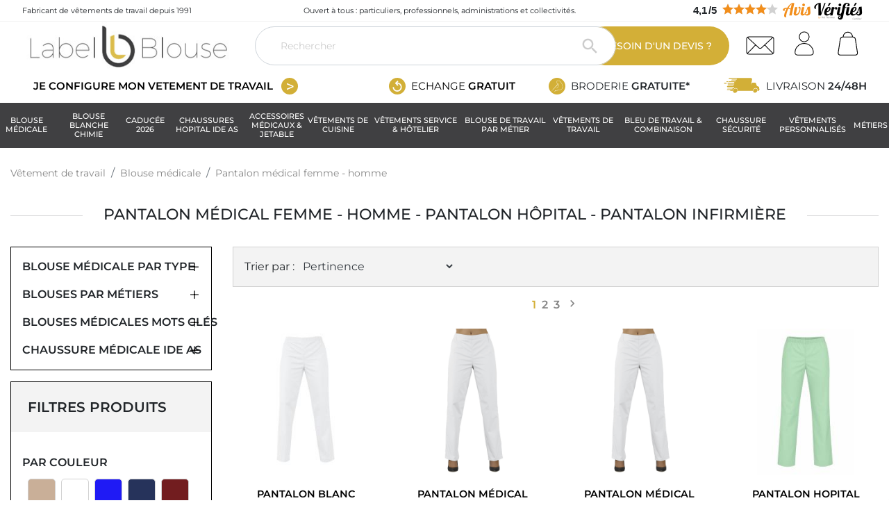

--- FILE ---
content_type: text/html; charset=utf-8
request_url: https://www.label-blouse.net/pantalon-medical-femme-homme-432/
body_size: 81430
content:

<!doctype html>
<html lang="fr">

  <head>
    
      

  <link rel="preconnect" href="//kxlb.label-blouse.net" crossorigin>
  <link rel="preconnect" href="//cdn.doofinder.com" crossorigin>
  <link rel="preconnect" href="https://static.label-blouse.net" crossorigin>

  <link rel="preconnect" href="https://sc-static.net/font/" crossorigin>
  <link rel="preconnect" href="https://integration.carts.guru/" crossorigin>
  <link rel="preconnect" href="https://www.gstatic.com/call-tracking/" crossorigin>
  <link rel="preconnect" href="https://www.googleadservices.com/" crossorigin>
  <link rel="preconnect" href="https://www.google.de/" crossorigin>
  <link rel="preconnect" href="https://eu1-layer.doofinder.com/" crossorigin>
  <link rel="preconnect" href="https://cl.avis-verifies.com/" crossorigin>
  <link rel="preconnect" href="https://cdn.cartsguru.io/" crossorigin>

  <link rel="preload" as="font" href="https://www.label-blouse.net/themes/labelblouse/assets/fonts/monserrat/JTUSjIg1_i6t8kCHKm459Wlhyw.woff2" type="font/woff2" crossorigin="anonymous">
  <link rel="preload" as="font" href="https://static.label-blouse.net/modules/netreviews/views/fonts/nr-icons/nr-icons.ttf" type="font/woff2" crossorigin="anonymous">
  <link rel="preload" as="font" href="https://static.label-blouse.net/themes/labelblouse/assets/fonts/MaterialIcons-Regular.woff2" type="font/woff2" crossorigin="anonymous">



  <link href="https://cdnjs.cloudflare.com/ajax/libs/tiny-slider/2.9.4/tiny-slider.css" rel="preload" as="style">
  <link href="https://static.label-blouse.net/themes/labelblouse/assets/cache/theme-e43cb5947.css" rel="preload" as="style">
  <link href="https://static.label-blouse.net/themes/labelblouse/assets/cache/bottom-1c1898946.js" rel="preload" as="script">
  <link href="https://static-eu.payments-amazon.com/checkout.js" rel="preload" as="script">
  <link href="https://cdnjs.cloudflare.com/ajax/libs/tiny-slider/2.9.2/min/tiny-slider.js" rel="preload" as="script">
  <link href="https://www.youtube.com/iframe_api" rel="preload" as="script">


  

  <meta charset="utf-8">


  <meta http-equiv="x-ua-compatible" content="ie=edge">



  <title>Pantalon médical femme - homme - Pantalon Hôpital - Pantalon infirmière</title><link rel="dns-prefetch" href="https://kxlb.label-blouse.net"><link rel="preconnect" href="https://kxlb.label-blouse.net" crossorigin="anonymous"><script data-keepinline="true"> setTimeout(function() { kstgData = {"debug":0,"gtm_enabled":1,"cache_used":1,"currency":"EUR","view_item_list_selectors":[{"c":"#products"},{"c":"#product_list"},{"c":".product-list "}],"view_item_list_selectors_extra":null,"wait_select_item":0,"select_item_selectors":[{"c":"article[data-id-product]","l":"a"},{"c":".ajax_block_product","l":"a.product-name,a.product_img_link,a.lnk_view,a.quick-view-mobile"}],"view_item_list_dynamic":0,"add_shipping_info_btn_submit":"#checkout-delivery-step button[type=submit]","add_shipping_info_selectors":[{"r":".delivery-options .delivery-option","n":".carrier-name"},{"r":".delivery_options .delivery_option","n":"table > tbody > tr > td:nth-child(3) > strong"}],"add_payment_info_selectors":[{"r":".payment-options .payment-option","n":"label"}],"waitingTime":"0","isCheckout":0,"concatenateProductAttributeSeparator":"","async":"aHR0cHM6Ly93d3cubGFiZWwtYmxvdXNlLm5ldC9tb2R1bGUva2l4ZWxsdGFnL2FzeW5jP2FqYXg9MSZpZF9jdXJyZW5jeT0x","isOpc":0,"currentList":"Pantalon medical femme - homme","currentListId":432,"ecommPagetype":"category","extraEventsBefore":null,"extraEventsAfter":["{\"event\":\"view_item_list\"}"],"kevent":"kixelltag_page_view","settings":{"cookie_enable":1,"cdelay":390,"dcpcu":1,"tce":0,"async":"aHR0cHM6Ly93d3cubGFiZWwtYmxvdXNlLm5ldC9tb2R1bGUva2l4ZWxsdGFnL2FzeW5jP2FqYXg9MSZpZF9jdXJyZW5jeT0x","is":1,"il":1,"scb":0,"wt":"0","cma":1,"ce":1,"me":1},"content":{"sv":"Voir nos partenaires \u2192","sp":"\u2190 Voir les finalit\u00e9s","vacf":"Le partenaire demande son consentement pour :","tfsp":"En support de ces activit\u00e9s, ce site et nos partenaires peuvent \u00e9galement proc\u00e9der aux traitements de donn\u00e9es suivants :","valicf":"Le partenaire se repose sur son int\u00e9r\u00eat l\u00e9gitime pour :","vpt":"Politique de confidentialit\u00e9","vpmct":"En savoir plus sur les int\u00e9r\u00eats l\u00e9gitimes du partenaire","nvapp":"partenaires demandent votre consentement pour cette activit\u00e9","nvaps":"partenaire demande votre consentement pour cette activit\u00e9","nvalpp":"partenaires se reposent sur leur int\u00e9r\u00eat l\u00e9gitime pour cette activit\u00e9","nvalps":"partenaire se repose sur son int\u00e9r\u00eat l\u00e9gitime pour cette activit\u00e9","nvupp":"partenaires utilisent cette activit\u00e9","nvups":"partenaire utilise cette activit\u00e9","it":"Illustration(s) :","ptct":"Cookies techniques","ptctx":"Cette finalit\u00e9 est requise par notre site pour fonctionner normalement et ne peut pas \u00eatre d\u00e9sactiv\u00e9e.","ptcc":"REQUIS","vdplr":"jours","vdsgl":"jour","vhplr":"heures","vhsgl":"heure","vmplr":"minutes","vmsgl":"minute","vsplr":"secondes","vssgl":"seconde","vdr":"Dur\u00e9e de conservation des donn\u00e9es :","vaspf":"Finalit\u00e9s sp\u00e9cifiques :","vaf":"Fonctionnalit\u00e9s :","vasff":"Fonctionnalit\u00e9s sp\u00e9cifiques :","vdd":"Donn\u00e9es trait\u00e9es par le partenaire :","vcma":"A compter de votre derni\u00e8re interaction et pour ces activit\u00e9s, le partenaire peut utiliser des cookies stock\u00e9s pour une dur\u00e9e maximale de :","vcsm":"(voir plus)","cl":"Fermer","pcoti":"Informations sur les technologies de stockage","pcon":"Nom :","pcoty":"Type de stockage :","pcoma":"Dur\u00e9e de conservation maximale :","pcod":"Domaine :","pcoa":"Activit\u00e9s concern\u00e9es :","pcsli":"\u00e0 compter de votre derni\u00e8re interaction"},"variants":"aHR0cHM6Ly93d3cubGFiZWwtYmxvdXNlLm5ldC9tb2R1bGUva2l4ZWxsdGFnL3ZhcmlhbnRzP2FqYXg9MSZpZF9jdXJyZW5jeT0x"}; (function(w,d,s){ var f=d.getElementsByTagName(s)[0],j=d.createElement(s); j.async=true; j.src='https://www.label-blouse.net//modules/kixelltag/views/js/kst-4.3.2.js';f.parentNode.insertBefore(j,f); })(window,document,'script'); window.kstDL = {}; var kstAsyncRequest = new XMLHttpRequest(); kstAsyncRequest.onreadystatechange = function() { if (kstAsyncRequest.readyState == XMLHttpRequest.DONE ) { if (kstAsyncRequest.status == 200) { var data = kstAsyncRequest.responseText; var dataJson = undefined; try { dataJson = JSON.parse(data); } catch(e) { } if (dataJson && dataJson.hasOwnProperty('is_excluded_ip') && typeof dataJson.is_excluded_ip !== 'undefined' && dataJson.is_excluded_ip !== null && dataJson.is_excluded_ip === true) { return; } window.dataLayer = window.dataLayer || []; if (typeof dataJson !== 'undefined' && dataJson) { if (1 && dataJson.hasOwnProperty('c') && typeof dataJson.c !== 'undefined' && dataJson.c !== null) { function ktConsent(){ dataLayer.push(arguments); window.uetq = window.uetq || []; if (arguments.length >= 3 && (arguments[0] === 'consent')) { var consentType = arguments[1]; var consentData = arguments[2]; var bingAdStorage = 'denied'; if (consentData && typeof consentData === 'object' && consentData.hasOwnProperty('ad_storage')) { bingAdStorage = consentData.ad_storage; } window.uetq.push('consent', consentType, { 'ad_storage': bingAdStorage }); } } ktConsent('set', 'developer_id.dODI1OT', true); if (dataJson.hasOwnProperty('cset') && typeof dataJson.cset !== 'undefined' && dataJson.cset !== null && parseInt(dataJson.cset) === 1) { ktConsent('consent', 'default', {"ad_storage":"denied","ad_user_data":"denied","ad_personalization":"denied","analytics_storage":"denied"}); ktConsent('consent', 'update', dataJson.c); } else { ktConsent('consent', 'default', {"ad_storage":"denied","ad_user_data":"denied","ad_personalization":"denied","analytics_storage":"denied"}); } } } kstDL = {"s":{"cl":"fr","cc":"EUR","pt":"category","ps":"200","pi":432,"cm":1},"ud":{"isnc":1},"ecommerce":{"currency":"EUR","items":[{"id":"30491","item_id":"30491","item_id_product":30491,"item_id_variant":5073,"item_ref":"LOT801","item_ref_variant":"LOT801TA","item_meta":"30491","item_gmc":"30491-","item_ean":"3663637634931","item_name":"Pantalon Blanc taille elastique","index":1,"item_brand":"Label Blouse","item_category":"Blouse medicale","item_category2":"Pantalon medical femme - homme","item_list_id":432,"item_list_name":"Pantalon medical femme - homme","item_variant":"T00 - 34","price":19.96,"price_tax_exc":16.64,"price_tax_inc":19.96,"quantity":1,"google_business_vertical":"retail"},{"id":"31847","item_id":"31847","item_id_product":31847,"item_id_variant":14723,"item_ref":"LOT901","item_ref_variant":"LOT901TA","item_meta":"31847","item_gmc":"31847-","item_ean":"3663637018472","item_name":"Pantalon Medical Femme Blanc Hopital Ventre plat","index":2,"item_brand":"Label Blouse","item_category":"Blouse medicale","item_category2":"Pantalon medical femme - homme","item_list_id":432,"item_list_name":"Pantalon medical femme - homme","item_variant":"T00 - 34","price":19.06,"price_tax_exc":15.88,"price_tax_inc":19.06,"quantity":1,"google_business_vertical":"retail"},{"id":"30357","item_id":"30357","item_id_product":30357,"item_id_variant":3465209,"item_ref":"LOT002","item_ref_variant":"LOT002LTA","item_meta":"30357","item_gmc":"30357-","item_ean":"3663637632234","item_name":"Pantalon medical blanc pour femme","index":3,"item_brand":"Label Blouse","item_category":"Blouse medicale","item_category2":"Pantalon medical femme - homme","item_list_id":432,"item_list_name":"Pantalon medical femme - homme","item_variant":"T00 - 34","price":19.96,"price_tax_exc":16.64,"price_tax_inc":19.96,"quantity":1,"google_business_vertical":"retail"},{"id":"30827","item_id":"30827","item_id_product":30827,"item_id_variant":8873,"item_ref":"LUC03B000000000","item_ref_variant":"LUC03B000000000A","item_meta":"30827","item_gmc":"30827-","item_ean":"3663637635082","item_name":"Pantalon hopital couleur Vert","index":4,"item_brand":"Label Blouse","item_category":"Blouse medicale","item_category2":"Pantalon medical femme - homme","item_list_id":432,"item_list_name":"Pantalon medical femme - homme","item_variant":"T00 - 34","price":19.96,"price_tax_exc":16.64,"price_tax_inc":19.96,"quantity":1,"google_business_vertical":"retail"},{"id":"31757","item_id":"31757","item_id_product":31757,"item_id_variant":1225892,"item_ref":"LUC220000000000","item_ref_variant":"LUC220000000000I","item_meta":"31757","item_gmc":"31757-","item_ean":"3663637635273","item_name":"Pantalon infirmiere turquoise","index":5,"item_brand":"Label Blouse","item_category":"Blouse medicale","item_category2":"Pantalon medical femme - homme","item_list_id":432,"item_list_name":"Pantalon medical femme - homme","item_variant":"T7 - 60\/62","price":19.06,"price_tax_exc":15.88,"price_tax_inc":19.06,"quantity":1,"google_business_vertical":"retail"},{"id":"30828","item_id":"30828","item_id_product":30828,"item_id_variant":8864,"item_ref":"LUC04D000000000","item_ref_variant":"LUC04D000000000A","item_meta":"30828","item_gmc":"30828-","item_ean":"3663637635099","item_name":"Pantalon hospitalier bleu Ciel","index":6,"item_brand":"Label Blouse","item_category":"Blouse medicale","item_category2":"Pantalon medical femme - homme","item_list_id":432,"item_list_name":"Pantalon medical femme - homme","item_variant":"T00 - 34","price":19.96,"price_tax_exc":16.64,"price_tax_inc":19.96,"quantity":1,"google_business_vertical":"retail"},{"id":"31052","item_id":"31052","item_id_product":31052,"item_id_variant":3146,"item_ref":"LUC14H000000000","item_ref_variant":"LUC14H000000000A","item_meta":"31052","item_gmc":"31052-","item_ean":"3663637635198","item_name":"Pantalon infirmiere hopital Fushia","index":7,"item_brand":"Label Blouse","item_category":"Blouse medicale","item_category2":"Pantalon medical femme - homme","item_list_id":432,"item_list_name":"Pantalon medical femme - homme","item_variant":"T00 - 34","price":19.96,"price_tax_exc":16.64,"price_tax_inc":19.96,"quantity":1,"google_business_vertical":"retail"},{"id":"54126","item_id":"54126","item_id_product":54126,"item_id_variant":3524018,"item_ref":"LUC36000000000","item_ref_variant":"LUC36000000000A","item_meta":"54126","item_gmc":"54126-","item_name":"Pantalon medical Blanc infirmiere estheticienne cuisine 100 % coton made in France","index":8,"item_category":"Blouse medicale","item_category2":"Blouse et tunique 100 % Coton","item_list_id":432,"item_list_name":"Pantalon medical femme - homme","item_variant":"T00 - 34","price":34.11,"price_tax_exc":28.42,"price_tax_inc":34.11,"quantity":1,"google_business_vertical":"retail"},{"id":"30825","item_id":"30825","item_id_product":30825,"item_id_variant":8894,"item_ref":"LUC01A000000000","item_ref_variant":"LUC01A000000000A","item_meta":"30825","item_gmc":"30825-","item_ean":"3663637635068","item_name":"Pantalon de travail Blanc taille elastiquee infirmiere et aide soignantes","index":9,"item_brand":"Label Blouse","item_category":"Blouse medicale","item_category2":"Pantalon medical femme - homme","item_list_id":432,"item_list_name":"Pantalon medical femme - homme","item_variant":"T00 - 34","price":19.96,"price_tax_exc":16.64,"price_tax_inc":19.96,"quantity":1,"google_business_vertical":"retail"},{"id":"30830","item_id":"30830","item_id_product":30830,"item_id_variant":3411844,"item_ref":"LUC06H000000000","item_ref_variant":"LUC06H000000000J","item_meta":"30830","item_gmc":"30830-","item_ean":"3663637635112","item_name":"Pantalon de travail Gris pour infirmiere cuisine aide soignant","index":10,"item_brand":"Label Blouse","item_category":"Blouse medicale","item_category2":"Pantalon medical femme - homme","item_list_id":432,"item_list_name":"Pantalon medical femme - homme","item_variant":"T8 - 64\/66","price":19.06,"price_tax_exc":15.88,"price_tax_inc":19.06,"quantity":1,"google_business_vertical":"retail"},{"id":"34298","item_id":"34298","item_id_product":34298,"item_id_variant":27778,"item_ref":"LUC160000000000","item_ref_variant":"LUC160000000000A","item_meta":"34298","item_gmc":"34298-","item_ean":"3663637635211","item_name":"Pantalon de travail Beige","index":11,"item_category":"Vetements de cuisine","item_category2":"Pantalon de cuisine","item_list_id":432,"item_list_name":"Pantalon medical femme - homme","item_variant":"T00 - 34","price":19.96,"price_tax_exc":16.64,"price_tax_inc":19.96,"quantity":1,"google_business_vertical":"retail"},{"id":"38172","item_id":"38172","item_id_product":38172,"item_id_variant":3245779,"item_ref":"LUC2POP-04","item_ref_variant":"LUC2POP-04A","item_meta":"38172","item_gmc":"38172-","item_ean":"3663637635358","item_name":"Pantalon medical tissu ete Bleu","index":12,"item_category":"Blouse medicale","item_category2":"Pantalon medical femme - homme","item_list_id":432,"item_list_name":"Pantalon medical femme - homme","item_variant":"T00 - 34","price":19.06,"price_tax_exc":15.88,"price_tax_inc":19.06,"quantity":1,"google_business_vertical":"retail"},{"id":"30826","item_id":"30826","item_id_product":30826,"item_id_variant":8882,"item_ref":"LUC02E000000000","item_ref_variant":"LUC02E000000000A","item_meta":"30826","item_gmc":"30826-","item_ean":"3663637635075","item_name":"Pantalon mixte elastique","index":13,"item_brand":"Label Blouse","item_category":"Blouse medicale","item_category2":"Pantalon medical femme - homme","item_list_id":432,"item_list_name":"Pantalon medical femme - homme","item_variant":"T00 - 34","price":19.96,"price_tax_exc":16.64,"price_tax_inc":19.96,"quantity":1,"google_business_vertical":"retail"},{"id":"53514","item_id":"53514","item_id_product":53514,"item_id_variant":3477691,"item_ref":"LUC2POP-17","item_ref_variant":"LUC2POP-17A","item_meta":"53514","item_gmc":"53514-","item_name":"Pantalon medical avec poches popeline 5\/35 Poussin yellow","index":14,"item_category":"Blouse medicale","item_category2":"Pantalon medical femme - homme","item_list_id":432,"item_list_name":"Pantalon medical femme - homme","item_variant":"T00 - 34","price":19.06,"price_tax_exc":15.88,"price_tax_inc":19.06,"quantity":1,"google_business_vertical":"retail"},{"id":"30832","item_id":"30832","item_id_product":30832,"item_id_variant":8560,"item_ref":"LUC08J000000000","item_ref_variant":"LUC08J000000000A","item_meta":"30832","item_gmc":"30832-","item_ean":"3663637635136","item_name":"Pantalon mixte elastique Vert operatoire","index":15,"item_brand":"Label Blouse","item_category":"Blouse medicale","item_category2":"Pantalon medical femme - homme","item_list_id":432,"item_list_name":"Pantalon medical femme - homme","item_variant":"T00 - 34","price":19.96,"price_tax_exc":16.64,"price_tax_inc":19.96,"quantity":1,"google_business_vertical":"retail"},{"id":"30829","item_id":"30829","item_id_product":30829,"item_id_variant":8855,"item_ref":"LUC05C000000000","item_ref_variant":"LUC05C000000000A","item_meta":"30829","item_gmc":"30829-","item_ean":"3663637635105","item_name":"Pantalon de travail hopital Rose","index":16,"item_brand":"Label Blouse","item_category":"Blouse medicale","item_category2":"Pantalon medical femme - homme","item_list_id":432,"item_list_name":"Pantalon medical femme - homme","item_variant":"T00 - 34","price":19.96,"price_tax_exc":16.64,"price_tax_inc":19.96,"quantity":1,"google_business_vertical":"retail"},{"id":"30796","item_id":"30796","item_id_product":30796,"item_id_variant":9157,"item_ref":"CLA02D000000000","item_ref_variant":"CLA02D000000000A","item_meta":"30796","item_gmc":"30796-","item_ean":"3663637618337","item_name":"Pantalon medical ventre plat ciel pour femme","index":17,"item_brand":"Label Blouse","item_category":"Blouse medicale","item_category2":"Pantalon medical femme - homme","item_list_id":432,"item_list_name":"Pantalon medical femme - homme","item_variant":"T00 - 34","price":19.96,"price_tax_exc":16.64,"price_tax_inc":19.96,"quantity":1,"google_business_vertical":"retail"},{"id":"32294","item_id":"32294","item_id_product":32294,"item_id_variant":10505,"item_ref":"LUC230000000000","item_ref_variant":"LUC230000000000B","item_meta":"32294","item_gmc":"32294-","item_ean":"3663637635280","item_name":"Pantalon de travail Vert Lime infirmiere aide soignante","index":18,"item_brand":"Label Blouse","item_category":"Blouse medicale","item_category2":"Pantalon medical femme - homme","item_list_id":432,"item_list_name":"Pantalon medical femme - homme","item_variant":"T0 - 36","price":19.96,"price_tax_exc":16.64,"price_tax_inc":19.96,"quantity":1,"google_business_vertical":"retail"},{"id":"38179","item_id":"38179","item_id_product":38179,"item_id_variant":3245834,"item_ref":"LUC2POP-10","item_ref_variant":"LUC2POP-10A","item_meta":"38179","item_gmc":"38179-","item_ean":"3663637635419","item_name":"Pantalon medical avec poches popeline 5\/35 Violet","index":19,"item_category":"Blouse medicale","item_category2":"Pantalon medical femme - homme","item_list_id":432,"item_list_name":"Pantalon medical femme - homme","item_variant":"T00 - 34","price":19.06,"price_tax_exc":15.88,"price_tax_inc":19.06,"quantity":1,"google_business_vertical":"retail"},{"id":"37126","item_id":"37126","item_id_product":37126,"item_id_variant":1058688,"item_ref":"CLA09K000000000","item_ref_variant":"CLA09K000000000A","item_meta":"37126","item_gmc":"37126-","item_ean":"3663637618405","item_name":"Pantalon medical femme ventre plat parme","index":20,"item_category":"Blouse medicale","item_category2":"Pantalon medical femme - homme","item_list_id":432,"item_list_name":"Pantalon medical femme - homme","item_variant":"T00 - 34","price":19.96,"price_tax_exc":16.64,"price_tax_inc":19.96,"quantity":1,"google_business_vertical":"retail"},{"id":"38181","item_id":"38181","item_id_product":38181,"item_id_variant":3245852,"item_ref":"LUC2POP-12","item_ref_variant":"LUC2POP-12A","item_meta":"38181","item_gmc":"38181-","item_ean":"3663637635433","item_name":"Pantalon medical avec poches popeline 5\/35 Dark Purpule 5","index":21,"item_category":"Blouse medicale","item_category2":"Pantalon medical femme - homme","item_list_id":432,"item_list_name":"Pantalon medical femme - homme","item_variant":"T00 - 34","price":19.06,"price_tax_exc":15.88,"price_tax_inc":19.06,"quantity":1,"google_business_vertical":"retail"},{"id":"30833","item_id":"30833","item_id_product":30833,"item_id_variant":8551,"item_ref":"LUC09I000000000","item_ref_variant":"LUC09I000000000A","item_meta":"30833","item_gmc":"30833-","item_ean":"3663637635143","item_name":"Pantalon mixte elastique","index":22,"item_brand":"Label Blouse","item_category":"Blouse medicale","item_category2":"Pantalon medical femme - homme","item_list_id":432,"item_list_name":"Pantalon medical femme - homme","item_variant":"T00 - 34","price":19.96,"price_tax_exc":16.64,"price_tax_inc":19.96,"quantity":1,"google_business_vertical":"retail"},{"id":"32273","item_id":"32273","item_id_product":32273,"item_id_variant":1059762,"item_ref":"CLA08H000000000","item_ref_variant":"CLA08H000000000A","item_meta":"32273","item_gmc":"32273-","item_ean":"3663637618399","item_name":"Pantalon medical ventre plat femme Gris","index":23,"item_brand":"Label Blouse","item_category":"Blouse medicale","item_category2":"Pantalon medical femme - homme","item_list_id":432,"item_list_name":"Pantalon medical femme - homme","item_variant":"T00 - 34","price":19.96,"price_tax_exc":16.64,"price_tax_inc":19.96,"quantity":1,"google_business_vertical":"retail"},{"id":"53515","item_id":"53515","item_id_product":53515,"item_id_variant":3477700,"item_ref":"LUC2POP-18","item_ref_variant":"LUC2POP-18A","item_meta":"53515","item_gmc":"53515-","item_name":"Pantalon medical Orange avec poches","index":24,"item_category":"Blouse medicale","item_category2":"Pantalon medical femme - homme","item_list_id":432,"item_list_name":"Pantalon medical femme - homme","item_variant":"T00 - 34","price":19.06,"price_tax_exc":15.88,"price_tax_inc":19.06,"quantity":1,"google_business_vertical":"retail"},{"id":"36036","item_id":"36036","item_id_product":36036,"item_id_variant":231352,"item_ref":"CLA16F000000000","item_ref_variant":"CLA16F000000000A","item_meta":"36036","item_gmc":"36036-","item_ean":"3663637618450","item_name":"Pantalon estheticenne noir Classique sans poches","index":25,"item_category":"Blouse medicale","item_category2":"Pantalon medical femme - homme","item_list_id":432,"item_list_name":"Pantalon medical femme - homme","item_variant":"T00 - 34","price":19.96,"price_tax_exc":16.64,"price_tax_inc":19.96,"quantity":1,"google_business_vertical":"retail"},{"id":"30909","item_id":"30909","item_id_product":30909,"item_id_variant":4855,"item_ref":"BAL10I000000000","item_ref_variant":"BAL10I000000000A","item_meta":"30909","item_gmc":"30909-","item_ean":"3663637608284","item_name":"Pantalon de travail BALI","index":26,"item_brand":"Label Blouse","item_category":"Blouse medicale","item_category2":"Pantalon medical femme - homme","item_list_id":432,"item_list_name":"Pantalon medical femme - homme","item_variant":"T00 - 34","price":30,"price_tax_exc":25,"price_tax_inc":30,"quantity":1,"google_business_vertical":"retail"},{"id":"38186","item_id":"38186","item_id_product":38186,"item_id_variant":3245887,"item_ref":"LUC2POP-22","item_ref_variant":"LUC2POP-22A","item_meta":"38186","item_gmc":"38186-","item_ean":"3663637635495","item_name":"Pantalon medical avec poches popeline 5\/35 Red 818 -","index":27,"item_category":"Blouse medicale","item_category2":"Pantalon medical femme - homme","item_list_id":432,"item_list_name":"Pantalon medical femme - homme","item_variant":"T00 - 34","price":19.06,"price_tax_exc":15.88,"price_tax_inc":19.06,"quantity":1,"google_business_vertical":"retail"},{"id":"38185","item_id":"38185","item_id_product":38185,"item_id_variant":3245878,"item_ref":"LUC2POP-21","item_ref_variant":"LUC2POP-21A","item_meta":"38185","item_gmc":"38185-","item_ean":"3663637635488","item_name":"Pantalon medical avec poches popeline 5\/35 Strawberry 18","index":28,"item_category":"Blouse medicale","item_category2":"Pantalon medical femme - homme","item_list_id":432,"item_list_name":"Pantalon medical femme - homme","item_variant":"T00 - 34","price":19.06,"price_tax_exc":15.88,"price_tax_inc":19.06,"quantity":1,"google_business_vertical":"retail"},{"id":"38190","item_id":"38190","item_id_product":38190,"item_id_variant":3245920,"item_ref":"LUC2POP-26","item_ref_variant":"LUC2POP-26A","item_meta":"38190","item_gmc":"38190-","item_ean":"3663637635532","item_name":"Pantalon medical avec poches popeline 5\/35 Grass green 81","index":29,"item_category":"Blouse medicale","item_category2":"Pantalon medical femme - homme","item_list_id":432,"item_list_name":"Pantalon medical femme - homme","item_variant":"T00 - 34","price":19.06,"price_tax_exc":15.88,"price_tax_inc":19.06,"quantity":1,"google_business_vertical":"retail"},{"id":"53513","item_id":"53513","item_id_product":53513,"item_id_variant":3477682,"item_ref":"LUC2POP-16","item_ref_variant":"LUC2POP-16A","item_meta":"53513","item_gmc":"53513-","item_name":"Pantalon infirmiere Jaune Popeline","index":30,"item_category":"Blouse medicale","item_category2":"Pantalon medical femme - homme","item_list_id":432,"item_list_name":"Pantalon medical femme - homme","item_variant":"T00 - 34","price":19.06,"price_tax_exc":15.88,"price_tax_inc":19.06,"quantity":1,"google_business_vertical":"retail"},{"id":"41065","item_id":"41065","item_id_product":41065,"item_id_variant":3410113,"item_ref":"01B110","item_ref_variant":"01B110T0","item_meta":"41065","item_gmc":"41065-","item_ean":"3663637665683","item_name":"Pantalon polyester Coton BLANC poches couture bas reglables par pressions et cordon serrage","index":31,"item_category":"Blouse medicale","item_category2":"Pantalon medical femme - homme","item_list_id":432,"item_list_name":"Pantalon medical femme - homme","item_variant":"T0","price":24.08,"price_tax_exc":20.06,"price_tax_inc":24.08,"quantity":1,"google_business_vertical":"retail"},{"id":"38187","item_id":"38187","item_id_product":38187,"item_id_variant":3245896,"item_ref":"LUC2POP-23","item_ref_variant":"LUC2POP-23A","item_meta":"38187","item_gmc":"38187-","item_ean":"3663637635501","item_name":"Pantalon medical avec poches popeline 5\/35 Burgundy 817 T","index":32,"item_category":"Blouse medicale","item_category2":"Pantalon medical femme - homme","item_list_id":432,"item_list_name":"Pantalon medical femme - homme","item_variant":"T00 - 34","price":19.06,"price_tax_exc":15.88,"price_tax_inc":19.06,"quantity":1,"google_business_vertical":"retail"},{"id":"38189","item_id":"38189","item_id_product":38189,"item_id_variant":3245912,"item_ref":"LUC2POP-25","item_ref_variant":"LUC2POP-25A","item_meta":"38189","item_gmc":"38189-","item_ean":"3663637635525","item_name":"Pantalon medical avec poches popeline 5\/35 Nil green 813","index":33,"item_category":"Blouse medicale","item_category2":"Pantalon medical femme - homme","item_list_id":432,"item_list_name":"Pantalon medical femme - homme","item_variant":"T00 - 34","price":19.06,"price_tax_exc":15.88,"price_tax_inc":19.06,"quantity":1,"google_business_vertical":"retail"},{"id":"38192","item_id":"38192","item_id_product":38192,"item_id_variant":3245938,"item_ref":"LUC2POP-28","item_ref_variant":"LUC2POP-28A","item_meta":"38192","item_gmc":"38192-","item_ean":"3663637635556","item_name":"Pantalon medical avec poches popeline 5\/35 kaki green 811","index":34,"item_category":"Blouse medicale","item_category2":"Pantalon medical femme - homme","item_list_id":432,"item_list_name":"Pantalon medical femme - homme","item_variant":"T00 - 34","price":19.06,"price_tax_exc":15.88,"price_tax_inc":19.06,"quantity":1,"google_business_vertical":"retail"},{"id":"30432","item_id":"30432","item_id_product":30432,"item_id_variant":6154,"item_ref":"LOT155","item_ref_variant":"LOT155TA","item_meta":"30432","item_gmc":"30432-","item_ean":"3663637633439","item_name":"Pantalon Medical Ciel","index":35,"item_brand":"Label Blouse","item_category":"Blouse medicale","item_category2":"Pantalon medical femme - homme","item_list_id":432,"item_list_name":"Pantalon medical femme - homme","item_variant":"T00 - 34","price":19.06,"price_tax_exc":15.88,"price_tax_inc":19.06,"quantity":1,"google_business_vertical":"retail"},{"id":"38174","item_id":"38174","item_id_product":38174,"item_id_variant":3245795,"item_ref":"LUC2POP-06","item_ref_variant":"LUC2POP-06A","item_meta":"38174","item_gmc":"38174-","item_ean":"3663637635372","item_name":"Pantalon medical avec poches popeline 5\/35 Blue Majo 802","index":36,"item_category":"Blouse medicale","item_category2":"Pantalon medical femme - homme","item_list_id":432,"item_list_name":"Pantalon medical femme - homme","item_variant":"T00 - 34","price":19.06,"price_tax_exc":15.88,"price_tax_inc":19.06,"quantity":1,"google_business_vertical":"retail"},{"id":"38171","item_id":"38171","item_id_product":38171,"item_id_variant":3245771,"item_ref":"LUC2POP-03","item_ref_variant":"LUC2POP-03A","item_meta":"38171","item_gmc":"38171-","item_ean":"3663637635341","item_name":"Pantalon medical avec poches popeline 5\/35 Blue Sky 808 T","index":37,"item_category":"Blouse medicale","item_category2":"Pantalon medical femme - homme","item_list_id":432,"item_list_name":"Pantalon medical femme - homme","item_variant":"T00 - 34","price":19.06,"price_tax_exc":15.88,"price_tax_inc":19.06,"quantity":1,"google_business_vertical":"retail"},{"id":"32857","item_id":"32857","item_id_product":32857,"item_id_variant":21383,"item_ref":"PC301A000000000","item_ref_variant":"PC301A000000000A","item_meta":"32857","item_gmc":"32857-","item_ean":"3663637639448","item_name":"PANTACOURTBLC CORDON PRESS MULTI","index":38,"item_category":"Blouse medicale","item_category2":"Pantalon medical femme - homme","item_list_id":432,"item_list_name":"Pantalon medical femme - homme","item_variant":"T00 - 34","price":19.96,"price_tax_exc":16.64,"price_tax_inc":19.96,"quantity":1,"google_business_vertical":"retail"},{"id":"38188","item_id":"38188","item_id_product":38188,"item_id_variant":3245904,"item_ref":"LUC2POP-24","item_ref_variant":"LUC2POP-24A","item_meta":"38188","item_gmc":"38188-","item_ean":"3663637635518","item_name":"Pantalon medical avec poches popeline 5\/35 green apple 1","index":39,"item_category":"Blouse medicale","item_category2":"Pantalon medical femme - homme","item_list_id":432,"item_list_name":"Pantalon medical femme - homme","item_variant":"T00 - 34","price":19.06,"price_tax_exc":15.88,"price_tax_inc":19.06,"quantity":1,"google_business_vertical":"retail"},{"id":"30866","item_id":"30866","item_id_product":30866,"item_id_variant":6485,"item_ref":"CLA06L000000009","item_ref_variant":"CLA06L000000009A","item_meta":"30866","item_gmc":"30866-","item_ean":"3663637618375","item_name":"Pantalon medical ventre plat Bordeaux","index":40,"item_brand":"Label Blouse","item_category":"Blouse medicale","item_category2":"Pantalon medical femme - homme","item_list_id":432,"item_list_name":"Pantalon medical femme - homme","item_variant":"T00 - 34","price":19.96,"price_tax_exc":16.64,"price_tax_inc":19.96,"quantity":1,"google_business_vertical":"retail"},{"id":"38170","item_id":"38170","item_id_product":38170,"item_id_variant":3245762,"item_ref":"LUC2POP-02","item_ref_variant":"LUC2POP-02A","item_meta":"38170","item_gmc":"38170-","item_ean":"3663637635334","item_name":"Pantalon medical avec poches popeline 5\/35 Turquoise 806","index":41,"item_category":"Blouse medicale","item_category2":"Pantalon medical femme - homme","item_list_id":432,"item_list_name":"Pantalon medical femme - homme","item_variant":"T00 - 34","price":19.06,"price_tax_exc":15.88,"price_tax_inc":19.06,"quantity":1,"google_business_vertical":"retail"},{"id":"37127","item_id":"37127","item_id_product":37127,"item_id_variant":1058703,"item_ref":"CLA15F000000000","item_ref_variant":"CLA15F000000000H","item_meta":"37127","item_gmc":"37127-","item_ean":"3663637618443","item_name":"CLA15F000000000A","index":42,"item_category":"Blouse medicale","item_category2":"Pantalon medical femme - homme","item_list_id":432,"item_list_name":"Pantalon medical femme - homme","item_variant":"T6 - 56\/58","price":19.06,"price_tax_exc":15.88,"price_tax_inc":19.06,"quantity":1,"google_business_vertical":"retail"},{"id":"54189","item_id":"54189","item_id_product":54189,"item_id_variant":3529982,"item_ref":"LUC300000000000","item_ref_variant":"LUC300000000000A","item_meta":"54189","item_gmc":"54189-","item_name":"Pantalon Hoptial Infirmiere aide soingante Vert Opale","index":43,"item_category":"Blouse medicale","item_category2":"Pantalon medical femme - homme","item_list_id":432,"item_list_name":"Pantalon medical femme - homme","item_variant":"T00 - 34","price":19.06,"price_tax_exc":15.88,"price_tax_inc":19.06,"quantity":1,"google_business_vertical":"retail"},{"id":"30798","item_id":"30798","item_id_product":30798,"item_id_variant":9139,"item_ref":"CLA04B000000000","item_ref_variant":"CLA04B000000000A","item_meta":"30798","item_gmc":"30798-","item_ean":"3663637618351","item_name":"Pantalon medical ventre plat","index":44,"item_brand":"Label Blouse","item_category":"Blouse medicale","item_category2":"Pantalon medical femme - homme","item_list_id":432,"item_list_name":"Pantalon medical femme - homme","item_variant":"T00 - 34","price":19.96,"price_tax_exc":16.64,"price_tax_inc":19.96,"quantity":1,"google_business_vertical":"retail"}]},"google_tag_params":{"enable":1,"ecomm_pagetype":"category","ecomm_prodid":["30491-","31847-","30357-","30827-","31757-","30828-","31052-","54126-","30825-","30830-","34298-","38172-","30826-","53514-","30832-","30829-","30796-","32294-","38179-","37126-","38181-","30833-","32273-","53515-","36036-","30909-","38186-","38185-","38190-","53513-","41065-","38187-","38189-","38192-","30432-","38174-","38171-","32857-","38188-","30866-","38170-","37127-","54189-","30798-"],"ecomm_category":"Pantalon medical femme - homme","ecomm_depth":2},"pixels":{"analytics":{"enable":1,"id":"G-YXMG88NDWH"},"google_ads":{"enable":1,"conversion_id":"708195009","conversion_label":"3oStCJWGiIADEMHl2NEC","label_new_customer":"hB8NCIr2x4sYEMHl2NEC","label_returning_customer":"qHJqCI32x4sYEMHl2NEC","label_phone":"tNg7CKm3tYADEMHl2NEC","phone_number":"03 74 46 82 39","remarketing_enable":1},"facebook":{"enable":1,"id":"2280007798965239","i":"id","sp":"-"},"twitter":{"enable":0},"pinterest":{"enable":0},"bing":{"enable":1,"uett":"56012603","pc":"Ecommerce","pl":"order complete"},"tiktok":{"enable":0},"snapchat":{"enable":0},"fathom":{"enable":0},"plausible":{"enable":0},"matomo":{"enable":1,"murl":"metimur.label-blouse.net","id":"2","pii":0,"eui":0,"ec":0,"sc":0,"vct":0,"sct":0,"rct":0,"d":"www.label-blouse.net","ecd":0,"dnt":0,"dbfd":0,"ehbt":0,"elt":0,"eje":0},"mautic":{"enable":0},"kelkoo":{"enable":0},"criteo":{"enable":0},"clarity":{"enable":0}},"pageDepth":{"page":"catalog","fullDepth":{"depth1":"Blouse medicale","depth2":"Pantalon medical femme - homme"},"depth":{"value":2,"name":"Pantalon medical femme - homme"}}}; dataLayer.push(kstDL); if (typeof dataJson !== 'undefined' && dataJson) { if (dataJson.hasOwnProperty('dl') && typeof dataJson.dl !== 'undefined' && dataJson.dl !== null) { window.dataLayer.push(dataJson.dl); kstDL = Object.assign(kstDL, dataJson.dl); } if (dataJson.hasOwnProperty('eeb') && typeof dataJson.eeb !== 'undefined' && dataJson.eeb !== null) { window.dataLayer.push(JSON.parse(dataJson.eeb)); } } (function (w, d, s, l, i) { w[l] = w[l] || []; w[l].push({'gtm.start':new Date().getTime(), event: 'gtm.js'}); var f = d.getElementsByTagName(s)[0], j = d.createElement(s), dl = l != 'dataLayer' ? '&l=' + l : ''; j.async = true; j.src = 'https://kxlb.label-blouse.net/aer3kzfzd2xfjk7.js?awl=' + i + dl; f.parentNode.insertBefore(j, f); })(window, document, 'script', 'dataLayer', 'NWJDG2B8'); dataLayer.push({ 'event': 'kixelltag_page_view' }); dataLayer.push({"event":"view_item_list"}); try { if (typeof dataJson !== 'undefined' && typeof dataJson.eea !== 'undefined' && dataJson.eea !== null) { window.dataLayer.push(JSON.parse(dataJson.eea)); } } catch(e) { } } } }; kstAsyncRequest.open("POST", atob("aHR0cHM6Ly93d3cubGFiZWwtYmxvdXNlLm5ldC9tb2R1bGUva2l4ZWxsdGFnL2FzeW5jP2FqYXg9MSZhY3Rpb249ZGw="), true); kstAsyncRequest.setRequestHeader('X-Requested-With', 'XMLHttpRequest'); kstAsyncRequest.setRequestHeader("Content-Type", "application/json;charset=UTF-8"); kstAsyncRequest.send(); }, 0);</script>

<script>
(function () {
    var scriptUrl = 'https://gateway.taginsight.com/qa-datalayer/storage/listener/listener_client_142_project_682.js',
        loaded = false,
        script = null;

    function loadScript(url, callback) {
        script = document.createElement('script');
        script.type = 'text/javascript';
        script.src = url;

        script.onload = function () {
            callback();
        };

        document.getElementsByTagName('head')[0].appendChild(script);
    }

    loadScript(scriptUrl, function () {
        loaded = true;
    });
})();
</script>

  <meta name="description" content="Pantalon de travail Femme à usage médicale. Découvrez notre collection de pantalon Hospitalier pour infirmière. Stock en ligne. Nombreux coloris. Frais de port Offert">
  <meta name="keywords" content="">
        
      <link rel="canonical" href="https://www.label-blouse.net/pantalon-medical-femme-homme-432/">
    
        
  
<meta property="og:title" content="Pantalon médical femme - homme - Pantalon Hôpital - Pantalon infirmière"/>
<meta property="og:description" content="Pantalon de travail Femme à usage médicale. Découvrez notre collection de pantalon Hospitalier pour infirmière. Stock en ligne. Nombreux coloris. Frais de port Offert"/>
<meta property="og:type" content="website"/>
<meta property="og:url" content="https://www.label-blouse.net/pantalon-medical-femme-homme-432/"/>
<meta property="og:site_name" content="Label blouse"/>

    <meta property="og:image" content="https://static.label-blouse.net/c/432-category_top/pantalon-medical-femme-homme.jpg"/>
<script type="application/ld+json">
{
    "@context" : "http://schema.org",
    "@type" : "Organization",
    "name" : "Label blouse",
    "url" : "https://www.label-blouse.net/",
    "logo" : {
        "@type":"ImageObject",
        "url":"https://static.label-blouse.net/img/logo-1654843394.jpg"
    },
    "sameAs": [
      "https://www.facebook.com/labelblouse/",
      "https://www.youtube.com/user/chainelabelblouse",
      "https://www.linkedin.com/company/label-blouse/?originalSubdomain=fr"
    ],
    "address": {
      "@type": "PostalAddress",
      "streetAddress": "30 Rue Gay Lussac",
      "addressLocality": "GONDECOURT",
      "postalCode": "59147",
      "addressCountry": {
        "@type": "Country",
        "name": "FRANCE"
      }
    },
    "contactPoint": {
      "@type": "ContactPoint",
      "telephone": "(+33)3 74 46 82 39",
      "contactType": "customer service",
      "availableLanguage": "French"
    }
}

</script>

<script type="application/ld+json">
{
    "@context":"http://schema.org",
    "@type":"WebPage",
    "isPartOf": {
        "@type":"WebSite",
        "url":  "https://www.label-blouse.net/",
        "name": "Label blouse"
    },
    "name": "Pantalon médical femme - homme - Pantalon Hôpital - Pantalon infirmière",
    "url":  "https://www.label-blouse.net/pantalon-medical-femme-homme-432/"
}
</script>
<script type="application/ld+json">
{
    "@context":	"http://schema.org",
    "@type": "Product",
    "name" : "Pantalon médical femme - homme - Pantalon Hôpital - Pantalon infirmière",
    "aggregateRating": {
        "@type": "AggregateRating",
        "ratingValue":"4.1",
        "reviewCount":"1132"
    }
}
</script>
<script type="application/ld+json">
    {
    "@context": "https://schema.org",
    "@type": "BreadcrumbList",
    "itemListElement": [
        {
    "@type": "ListItem",
    "position": 1,
    "name": "Vêtement de travail",
    "item": "https://www.label-blouse.net/"
    },        {
    "@type": "ListItem",
    "position": 2,
    "name": "Blouse médicale",
    "item": "https://www.label-blouse.net/blouse-medicale-403/"
    },        {
    "@type": "ListItem",
    "position": 3,
    "name": "Pantalon médical femme - homme",
    "item": "https://www.label-blouse.net/pantalon-medical-femme-homme-432/"
    }    ]
    }
    </script>

                  

                                
                            <link rel="next" href="https://www.label-blouse.net/pantalon-medical-femme-homme-432/?page=2">
        



  <meta name="viewport" content="width=device-width, initial-scale=1">



  <link rel="icon" type="image/vnd.microsoft.icon" href="https://static.label-blouse.net/img/favicon.ico?1678438437">
  <link rel="shortcut icon" type="image/x-icon" href="https://static.label-blouse.net/img/favicon.ico?1678438437">



    <link rel="stylesheet" href="https://cdnjs.cloudflare.com/ajax/libs/tiny-slider/2.9.4/tiny-slider.css" type="text/css" media="all">
  <link rel="stylesheet" href="https://static.label-blouse.net/themes/labelblouse/assets/cache/theme-e43cb5947.css" type="text/css" media="all">



    <script type="text/javascript" defer src="https://www.google.com/recaptcha/enterprise.js" async></script>


  <script type="text/javascript">
        var add_debugger = "0";
        var controller = "category";
        var prestashop = {"cart":{"products":[],"totals":{"total":{"type":"total","label":"Total","amount":0,"value":"0,00\u00a0\u20ac"},"total_including_tax":{"type":"total","label":"Total TTC","amount":0,"value":"0,00\u00a0\u20ac"},"total_excluding_tax":{"type":"total","label":"Total HT :","amount":0,"value":"0,00\u00a0\u20ac"}},"subtotals":{"products":{"type":"products","label":"Sous-total","amount":0,"value":"0,00\u00a0\u20ac"},"discounts":null,"shipping":{"type":"shipping","label":"Livraison","amount":0,"value":""},"tax":null},"products_count":0,"summary_string":"0 articles","vouchers":{"allowed":1,"added":[]},"discounts":[],"minimalPurchase":0,"minimalPurchaseRequired":""},"currency":{"id":1,"name":"Euro","iso_code":"EUR","iso_code_num":"978","sign":"\u20ac"},"customer":{"lastname":null,"firstname":null,"email":null,"birthday":null,"newsletter":null,"newsletter_date_add":null,"optin":null,"website":null,"company":null,"siret":null,"ape":null,"is_logged":false,"gender":{"type":null,"name":null},"addresses":[]},"language":{"name":"Fran\u00e7ais (French)","iso_code":"fr","locale":"fr-FR","language_code":"fr","is_rtl":"0","date_format_lite":"d\/m\/Y","date_format_full":"d\/m\/Y H:i:s","id":1},"page":{"title":"","canonical":"https:\/\/www.label-blouse.net\/pantalon-medical-femme-homme-432\/","meta":{"title":"Pantalon m\u00e9dical femme - homme - Pantalon H\u00f4pital - Pantalon infirmi\u00e8re","description":"Pantalon de travail Femme \u00e0 usage m\u00e9dicale. D\u00e9couvrez notre collection de pantalon Hospitalier pour infirmi\u00e8re. Stock en ligne. Nombreux coloris. Frais de port Offert","keywords":"","robots":"index"},"page_name":"category","body_classes":{"lang-fr":true,"lang-rtl":false,"country-FR":true,"currency-EUR":true,"layout-left-column":true,"page-category":true,"tax-display-enabled":true,"category-id-432":true,"category-Pantalon m\u00e9dical femme - homme":true,"category-id-parent-403":true,"category-depth-level-4":true},"admin_notifications":[]},"shop":{"name":"Label blouse","logo":"https:\/\/static.label-blouse.net\/img\/logo-1654843394.jpg","stores_icon":"https:\/\/static.label-blouse.net\/img\/logo_stores.png","favicon":"https:\/\/static.label-blouse.net\/img\/favicon.ico"},"urls":{"base_url":"https:\/\/www.label-blouse.net\/","current_url":"https:\/\/www.label-blouse.net\/pantalon-medical-femme-homme-432\/","shop_domain_url":"https:\/\/www.label-blouse.net","img_ps_url":"https:\/\/static.label-blouse.net\/img\/","img_cat_url":"https:\/\/static.label-blouse.net\/img\/c\/","img_lang_url":"https:\/\/static.label-blouse.net\/img\/l\/","img_prod_url":"https:\/\/static.label-blouse.net\/img\/p\/","img_manu_url":"https:\/\/static.label-blouse.net\/img\/m\/","img_sup_url":"https:\/\/static.label-blouse.net\/img\/su\/","img_ship_url":"https:\/\/static.label-blouse.net\/img\/s\/","img_store_url":"https:\/\/static.label-blouse.net\/img\/st\/","img_col_url":"https:\/\/static.label-blouse.net\/img\/co\/","img_url":"https:\/\/static.label-blouse.net\/themes\/labelblouse\/assets\/img\/","css_url":"https:\/\/static.label-blouse.net\/themes\/labelblouse\/assets\/css\/","js_url":"https:\/\/static.label-blouse.net\/themes\/labelblouse\/assets\/js\/","pic_url":"https:\/\/static.label-blouse.net\/upload\/","pages":{"address":"https:\/\/www.label-blouse.net\/adresse","addresses":"https:\/\/www.label-blouse.net\/adresses","authentication":"https:\/\/www.label-blouse.net\/connexion","cart":"https:\/\/www.label-blouse.net\/panier","category":"https:\/\/www.label-blouse.net\/index.php?controller=category","cms":"https:\/\/www.label-blouse.net\/index.php?controller=cms","contact":"https:\/\/www.label-blouse.net\/nous-contacter","discount":"https:\/\/www.label-blouse.net\/reduction","guest_tracking":"https:\/\/www.label-blouse.net\/suivi-commande-invite","history":"https:\/\/www.label-blouse.net\/historique-commandes","identity":"https:\/\/www.label-blouse.net\/identite","index":"https:\/\/www.label-blouse.net\/","my_account":"https:\/\/www.label-blouse.net\/mon-compte","order_confirmation":"https:\/\/www.label-blouse.net\/confirmation-commande","order_detail":"https:\/\/www.label-blouse.net\/index.php?controller=order-detail","order_follow":"https:\/\/www.label-blouse.net\/suivi-commande","order":"https:\/\/www.label-blouse.net\/commande","order_return":"https:\/\/www.label-blouse.net\/index.php?controller=order-return","order_slip":"https:\/\/www.label-blouse.net\/avoirs","pagenotfound":"https:\/\/www.label-blouse.net\/page-introuvable","password":"https:\/\/www.label-blouse.net\/recuperation-mot-de-passe","pdf_invoice":"https:\/\/www.label-blouse.net\/index.php?controller=pdf-invoice","pdf_order_return":"https:\/\/www.label-blouse.net\/index.php?controller=pdf-order-return","pdf_order_slip":"https:\/\/www.label-blouse.net\/index.php?controller=pdf-order-slip","prices_drop":"https:\/\/www.label-blouse.net\/promotions","product":"https:\/\/www.label-blouse.net\/index.php?controller=product","search":"https:\/\/www.label-blouse.net\/recherche","sitemap":"https:\/\/www.label-blouse.net\/plan-site","stores":"https:\/\/www.label-blouse.net\/magasins","supplier":"https:\/\/www.label-blouse.net\/fournisseur","register":"https:\/\/www.label-blouse.net\/connexion?create_account=1","order_login":"https:\/\/www.label-blouse.net\/commande?login=1"},"alternative_langs":[],"theme_assets":"\/themes\/labelblouse\/assets\/","actions":{"logout":"https:\/\/www.label-blouse.net\/?mylogout="},"no_picture_image":{"bySize":{"smallthumb_default":{"url":"https:\/\/static.label-blouse.net\/img\/p\/fr-default-smallthumb_default.jpg","width":65,"height":65},"small_default":{"url":"https:\/\/static.label-blouse.net\/img\/p\/fr-default-small_default.jpg","width":98,"height":98},"cart_default":{"url":"https:\/\/static.label-blouse.net\/img\/p\/fr-default-cart_default.jpg","width":125,"height":125},"pdt_180":{"url":"https:\/\/static.label-blouse.net\/img\/p\/fr-default-pdt_180.jpg","width":180,"height":180},"home_default":{"url":"https:\/\/static.label-blouse.net\/img\/p\/fr-default-home_default.jpg","width":240,"height":240},"pdt_300":{"url":"https:\/\/static.label-blouse.net\/img\/p\/fr-default-pdt_300.jpg","width":300,"height":300},"responsive_default":{"url":"https:\/\/static.label-blouse.net\/img\/p\/fr-default-responsive_default.jpg","width":350,"height":350},"pdt_360":{"url":"https:\/\/static.label-blouse.net\/img\/p\/fr-default-pdt_360.jpg","width":360,"height":360},"medium_default":{"url":"https:\/\/static.label-blouse.net\/img\/p\/fr-default-medium_default.jpg","width":452,"height":452},"normal_default":{"url":"https:\/\/static.label-blouse.net\/img\/p\/fr-default-normal_default.jpg","width":460,"height":460},"pdt_600":{"url":"https:\/\/static.label-blouse.net\/img\/p\/fr-default-pdt_600.jpg","width":600,"height":600},"pdt_540":{"url":"https:\/\/static.label-blouse.net\/img\/p\/fr-default-pdt_540.jpg","width":688,"height":688},"pdt_700":{"url":"https:\/\/static.label-blouse.net\/img\/p\/fr-default-pdt_700.jpg","width":700,"height":700},"thickbox_default":{"url":"https:\/\/static.label-blouse.net\/img\/p\/fr-default-thickbox_default.jpg","width":800,"height":800},"large_default":{"url":"https:\/\/static.label-blouse.net\/img\/p\/fr-default-large_default.jpg","width":800,"height":800},"1000x1000":{"url":"https:\/\/static.label-blouse.net\/img\/p\/fr-default-1000x1000.jpg","width":1000,"height":1000},"1200x1200_amazon":{"url":"https:\/\/static.label-blouse.net\/img\/p\/fr-default-1200x1200_amazon.jpg","width":1200,"height":1200},"lb_zoom":{"url":"https:\/\/static.label-blouse.net\/img\/p\/fr-default-lb_zoom.jpg","width":3000,"height":3000}},"small":{"url":"https:\/\/static.label-blouse.net\/img\/p\/fr-default-smallthumb_default.jpg","width":65,"height":65},"medium":{"url":"https:\/\/static.label-blouse.net\/img\/p\/fr-default-normal_default.jpg","width":460,"height":460},"large":{"url":"https:\/\/static.label-blouse.net\/img\/p\/fr-default-lb_zoom.jpg","width":3000,"height":3000},"legend":""}},"configuration":{"display_taxes_label":true,"display_prices_tax_incl":true,"is_catalog":false,"show_prices":true,"opt_in":{"partner":true},"quantity_discount":{"type":"discount","label":"Remise sur prix unitaire"},"voucher_enabled":1,"return_enabled":1},"field_required":[],"breadcrumb":{"links":[{"title":"V\u00eatement de travail","url":"https:\/\/www.label-blouse.net\/"},{"title":"Blouse m\u00e9dicale","url":"https:\/\/www.label-blouse.net\/blouse-medicale-403\/"},{"title":"Pantalon m\u00e9dical femme - homme","url":"https:\/\/www.label-blouse.net\/pantalon-medical-femme-homme-432\/"}],"count":3},"link":{"protocol_link":"https:\/\/","protocol_content":"https:\/\/"},"time":1769121627,"static_token":"a6865836d0d0f580a467976cc9716d64","token":"0870a2f920f9c04997270137e251f0eb","debug":false,"kixRatingValue":4.3,"kixRatingCount":75,"modules":{"prestarockettheme":{"logo":{"url":false,"width":false,"height":false},"account":{"title_account":false,"description_account":false,"image":{"url":false,"width":false,"height":false}},"category":{"category_switch":false},"product":{"product_layout":"1"},"cccjs_version":"946","ccccss_version":"947"},"kixcategorycustomize":null,"kixproductcustomize":false,"prettyblocks":{"theme_settings":{"home_text_title":"Broderie Lille pour professionnels et particuliers","home_text_subtitle":"BRODEZ ET PERSONNALISEZ VOS \u00c9CUSSONS","remove_default_blocks":false,"use_recaptcha":false,"use_glide_js":true,"recaptcha_public":""},"id_shop":1,"shop_name":"Label blouse","shop_current_url":"https:\/\/www.label-blouse.net\/"},"problocks":{"problocks_dir":"\/modules\/problocks\/"}}};
        var psemailsubscription_subscription = "https:\/\/www.label-blouse.net\/module\/ps_emailsubscription\/subscription";
        var psr_icon_color = "#F19D76";
      </script>



  
<script>
window.recaptchaEnterpriseConfig = {
    siteKey: '6LcXDhMsAAAAABuhE_S-wITAg0mdPJvmWEl7u9iv',
    type: 'checkbox',
    verifyUrl: 'https://www.label-blouse.net/module/recaptchaenterprise/verify'
};
</script>




    
  </head>

  <body id="category" class="lang-fr country-fr currency-eur layout-left-column page-category tax-display-enabled category-id-432 category-pantalon-medical-femme-homme category-id-parent-403 category-depth-level-4 loadingPage ">

    
      <noscript><iframe src="https://kxlb.label-blouse.net/ns.html?id=NWJDG2B8&nojscript=true"
                  height="0" width="0" style="display:none;visibility:hidden"></iframe></noscript>
    

    <main>
      
              

      <header id="header" class="l-header">
        
          <img src="https://static.label-blouse.net/img/favicon.ico?1678438437" style="opacity: 0.1; position: absolute; bottom: 0; right: 0; width: 1px; height: 1px;">


    <div class="header-banner">
        
    </div>
        <div class="header_mini">
        <div class="l-wrapper mr-auto ml-auto d--flex-between no-gutters px-2">
            <div class="col-9 col-md-5 col-lg-4  d-flex align-items-center justify-content-start">Fabricant de vêtements de travail depuis 1991</div>
            <div class="col-md-4 d-flex text-center align-items-center">Ouvert à tous : particuliers, professionnels, administrations et collectivités.</div>
            <div class="col-3 col-md-4 d-flex align-items-center justify-content-end"><div class="row no-gutters">
    <div class="col-3 col-md-2 d-flex align-items-center justify-content-end av_rate_values">
         <span>4,1</span> / <span>5</span>
    </div>
    <div class="col-9 col-md-4 d-flex align-items-center av_text_wrap" >
        <div class="netreviews_review_rate_and_stars"> 
<div class="netreviews_font_stars">
    <div>
      <span class="nr-icon nr-star grey"></span><span class="nr-icon nr-star grey"></span><span class="nr-icon nr-star grey"></span><span class="nr-icon nr-star grey"></span><span class="nr-icon nr-star grey"></span>   </div>
   <div >
      <span class="nr-icon nr-star"></span><span class="nr-icon nr-star"></span><span class="nr-icon nr-star"></span><span class="nr-icon nr-star"></span><span class="nr-icon nr-star" style="width:2%;"></span>   </div> 
</div>
 </div>
    </div>
     <div class="col-md-6 d-flex align-items-center image_wrap">                        <img 
            src="/themes/labelblouse/modules/netreviews/views/img/logo_header.png"
            alt = "Avis Vérifiés" width="123" 
        />
    </div>
</div></div>
        </div>
    </div>



    <div class="header-nav u-bor-bot">
        <div class="header__container container">
            <div class="u-a-i-c d--flex-between visible--desktop">
                <div class="small">
                    
                </div>
                <div class="header-nav__right">
                    
                </div>
            </div>
        </div>
    </div>



    <div class="container header-top d--flex-between u-a-i-c">
        <button class="visible--mobile btn" id="menu-icon" data-toggle="modal" data-target="#mobile_top_menu_wrapper">
            <i class="material-icons d-inline">&#xE5D2;</i>
        </button>
        <a href="https://www.label-blouse.net/" class="header__logo header-top__col">

            <img class="logo img-fluid"
                 src="[data-uri]"
                 alt="Label blouse"
                 width="360" height="84"
            />
        </a>
        <div class="header__search">
            <!-- Block search module TOP -->
<form method="get" action="//www.label-blouse.net/recherche" class="search-widget" data-search-widget data-search-controller-url="//www.label-blouse.net/recherche">
    <input type="hidden" name="controller" value="search">
    <div class="search-widget__group">
        <input class="form-control search-widget__input-right" type="text" name="s" value="" placeholder="Rechercher" aria-label="Rechercher">
        <button type="submit" class="search-widget__btn btn btn-link">
            <i class="material-icons search">&#xE8B6;</i>
            <span class="d-none">Rechercher</span>
        </button>
    </div>
</form>
<!-- /Block search module TOP -->

        </div>
        <div class="header__right header-top__col">
            <div class="labelblouse-top-button d-flex">
    <div class="devis d-flex align-items-center">
        <a href="/formulaire-devis">
            <span class="visible--desktop">Besoin d'un devis ?</span>
            <span class="visible--mobile">Devis</span>
        </a>
    </div>

    <div class="contact d-lg-flex align-items-end pl-4 visible--desktop">
        <a href="/nous-contacter">
            <i class="material-icons md-42 mail_icon"></i>
        </a>
    </div>
    </div>
<div class="user-info header__rightitem hidden-md-down">
      <a
      href="https://www.label-blouse.net/mon-compte"
      class="u-link-body"
      title="Connexion à votre compte"
      rel="nofollow"
    >
      <span><i class="material-icons md-42 user_icon"></i></span>
    </a>
  </div>
<div>
  <div class="blockcart cart-preview header__rightitem inactive" data-refresh-url="//www.label-blouse.net/module/ps_shoppingcart/ajax">
    <div class="shopping-cart">
              <span><i class="material-icons md-42 blockcart_icon"></i></span>
          </div>
  </div>
</div>

        </div>
    </div>
    <div class="container">
        <div class="menu js-top-menu position-static hidden-md-down" id="_desktop_top_menu">
    <div id="labelblousemenu_header">
        <div id="labelblousemenu_menu_top" class="d--flex-between visible--desktop">
                           <ul class="menu-left d-flex">                                         <li class="mablouse-content-menu">
                        <a href="https://www.label-blouse.net/blouse-personnalise-599/" title="Créer votre blouse à vos couleurs">
                            <strong>Je configure mon vetement de travail</strong>
                            <i class="material-icons mon-vetement_icon ml-2"></i> 
                        </a>
                    </li>
                </ul>

                <ul class="menu-right d-flex">
                    <li class="reassurance-content-menu d-flex align-items-center">
                        <a href="/content/23-faire-un-retour" spellcheck="false" class="d-flex align-items-center">
                            <i class="material-icons echange-gratuit_icon mr-2"></i>
                            <span>Echange <strong>gratuit</strong></span>
                        </a>
                    </li>
                    <li class="reassurance-content-menu d-flex align-items-center">
                                                    <i class="material-icons broderie-offerte_icon mr-2"></i> 
                            <span>Broderie <strong>Gratuite*</strong></span>
                                            </li>
                    <li class="reassurance-content-menu d-flex align-items-center">
                                                    <i class="material-icons livraison-rapide_icon mr-2"></i> 
                            <span>Livraison <strong>24/48H</strong></span>
                                            </li>
                </ul>

                    </div>

        <nav id="lb-megamenu" class="clearfix">
                                        <div id="megamenu" class="menu1 lb-megamenu clearfix active">
                    <ul class="menu level1"><li class=" item family-1  group"  id="cat_0"  data-dg="https://static.label-blouse.net/c/403-category_default/blouse-medicale.jpg" ><span class="opener"></span><a href="https://www.label-blouse.net/blouse-medicale-403/" title="Blouse médicale">Blouse médicale</a><i class="mobile-open-right material-icons"></i><div class="dropdown-menu level2 " ><ul class="menu-noopen"><li class=" item family-1  group" ><div class="dropdown-menu level3 " ><ul class="menu-noopen"><li class=" item family-1  group"  id="cat_0" ><span class="opener"></span><a href="https://www.label-blouse.net/blouse-blanche-chimie-coton-et-polycoton-429/" title="Blouse blanche">Blouse blanche</a><i class="mobile-plus-right material-icons">add</i><ul class="showSubMenuLvl4"><li><span class="d--flex-between subMenuLvl4Link" data-link="https://www.label-blouse.net/blouse-blanche-chimie-192/">Blouse chimie<i class=" material-icons"></i></span></li></ul></li>
<li class=" item family-1  group"  id="cat_1" ><span class="opener"></span><a href="https://www.label-blouse.net/blouse-medicale-grande-taille-596/" title="Blouse médicale grande taille">Blouse médicale grande taille</a><i class="mobile-noopen-right material-icons" style=""></i></li>
<li class=" item family-1  group"  id="cat_2" ><span class="opener"></span><a href="https://www.label-blouse.net/blouse-medicale-femme-430/" title="Blouse médicale femme">Blouse médicale femme</a><i class="mobile-noopen-right material-icons" style=""></i></li>
<li class=" item family-1  group"  id="cat_3" ><span class="opener"></span><a href="https://www.label-blouse.net/blouse-medicale-homme-431/" title="Blouse médicale homme">Blouse médicale homme</a><i class="mobile-noopen-right material-icons" style=""></i></li>
<li class=" item family-1  group"  id="cat_4" ><span class="opener"></span><a href="https://www.label-blouse.net/pantalon-medical-femme-homme-432/" title="Pantalon médical femme">Pantalon médical femme</a><i class="mobile-noopen-right material-icons" style=""></i></li>
<li class=" item family-1  group"  id="cat_5" ><span class="opener"></span><a href="https://www.label-blouse.net/veste-et-passe-couloir-434/" title="Veste et passe-couloir">Veste et passe-couloir</a><i class="mobile-noopen-right material-icons" style=""></i></li>
<li class=" item family-1  group"  id="cat_6" ><span class="opener"></span><a href="https://www.label-blouse.net/blouse-personnalise-599/" title="Blouse médicale personnalisée">Blouse médicale personnalisée</a><i class="mobile-plus-right material-icons">add</i><ul class="showSubMenuLvl4"><li><span class="d--flex-between subMenuLvl4Link" data-link="https://www.label-blouse.net/blouse-personnalisable-1113/">blouse personnalisable<i class=" material-icons"></i></span></li><li><span class="d--flex-between subMenuLvl4Link" data-link="https://www.label-blouse.net/vetement-de-travail-industriel-a-personnaliser-1114/">Vêtement de travail industriel à personnaliser<i class=" material-icons"></i></span></li><li><span class="d--flex-between subMenuLvl4Link" data-link="https://www.label-blouse.net/tablier-personnalise-1115/">Tablier personnalisé<i class=" material-icons"></i></span></li></ul></li>
<li class=" item family-1  group"  id="cat_7" ><span class="opener"></span><a href="https://www.label-blouse.net/blouse-medicale-couleur-425/" title="Blouse médicale couleur">Blouse médicale couleur</a><i class="mobile-noopen-right material-icons" style=""></i></li>
<li class=" item family-1  group"  id="cat_8" ><span class="opener"></span><a href="https://www.label-blouse.net/blouse-et-tunique-100-coton-1175/" title="Blouse et tunique 100 % Coton">Blouse et tunique 100 % Coton</a><i class="mobile-noopen-right material-icons" style=""></i></li>
<li class=" item family-1  group"  id="cat_9" ><span class="opener"></span><a href="https://www.label-blouse.net/blouse-medicale-imprimee-1110/" title="Blouse médicale imprimée">Blouse médicale imprimée</a><i class="mobile-noopen-right material-icons" style=""></i></li>
</ul></div></li>
<li class=" item family-1  group" ><div class="dropdown-menu level3 " ><ul class="menu-noopen"><li class=" item family-1  group"  id="cat_0" ><span class="opener"></span><a href="https://www.label-blouse.net/blouse-pharmacie-409/" title="Blouse pharmacie">Blouse pharmacie</a><i class="mobile-noopen-right material-icons" style=""></i></li>
<li class=" item family-1  group"  id="cat_1" ><span class="opener"></span><a href="https://www.label-blouse.net/blouse-infirmiere-410/" title="Blouse infirmière">Blouse infirmière</a><i class="mobile-noopen-right material-icons" style=""></i></li>
<li class=" item family-1  group"  id="cat_2" ><span class="opener"></span><a href="https://www.label-blouse.net/blouse-blanche-chimie-192/" title="Blouse chimie">Blouse chimie</a><i class="mobile-plus-right material-icons">add</i><ul class="showSubMenuLvl4"><li><span class="d--flex-between subMenuLvl4Link" data-link="https://www.label-blouse.net/fabrication-blouse-chimie-665/">Fabrication blouse chimie<i class=" material-icons"></i></span></li><li><span class="d--flex-between subMenuLvl4Link" data-link="https://www.label-blouse.net/caracteristique-blouse-blanche-chimie-666/">Caractéristique blouse blanche chimie<i class=" material-icons"></i></span></li><li><span class="d--flex-between subMenuLvl4Link" data-link="https://www.label-blouse.net/blouse-chimie-et-laboratoire-667/">Blouse chimie et laboratoire<i class=" material-icons"></i></span></li></ul></li>
<li class=" item family-1  group"  id="cat_3" ><span class="opener"></span><a href="https://www.label-blouse.net/blouse-dentiste-140/" title="Blouse dentiste">Blouse dentiste</a><i class="mobile-noopen-right material-icons" style=""></i></li>
<li class=" item family-1  group"  id="cat_4" ><span class="opener"></span><a href="https://www.label-blouse.net/blouse-aide-soignante-584/" title="Blouse aide-soignante">Blouse aide-soignante</a><i class="mobile-noopen-right material-icons" style=""></i></li>
<li class=" item family-1  group"  id="cat_5" ><span class="opener"></span><a href="https://www.label-blouse.net/blouse-kine-363/" title="Blouse kiné">Blouse kiné</a><i class="mobile-noopen-right material-icons" style=""></i></li>
<li class=" item family-1  group"  id="cat_6" ><span class="opener"></span><a href="https://www.label-blouse.net/blouse-laboratoire-418/" title="Blouse laboratoire">Blouse laboratoire</a><i class="mobile-noopen-right material-icons" style=""></i></li>
<li class=" item family-1  group"  id="cat_7" ><span class="opener"></span><a href="https://www.label-blouse.net/tenue-infirmiere-et-tenue-du-monde-hospitalier-243/" title="Tenue Infirmière">Tenue Infirmière</a><i class="mobile-noopen-right material-icons" style=""></i></li>
<li class=" item family-1  group"  id="cat_8" ><span class="opener"></span><a href="https://www.label-blouse.net/tenue-aide-soignante-551/" title="Tenue Aide Soignante">Tenue Aide Soignante</a><i class="mobile-noopen-right material-icons" style=""></i></li>
<li class=" item family-1  group"  id="cat_9" ><span class="opener"></span><a href="https://www.label-blouse.net/tenue-medicale-421/" title="Tenue médicale">Tenue médicale</a><i class="mobile-noopen-right material-icons" style=""></i></li>
</ul></div></li>
<li class=" item family-1  group" ><div class="dropdown-menu level3 " ><ul class="menu-noopen"><li class=" item family-1  group" ><span class="opener"></span><a href="https://www.label-blouse.net/blouse-blanche-chimie-coton-et-polycoton-429/" title="Blouse chimie 100 % coton &amp; Blouse lyc&eacute;e ">Blouse chimie 100 % coton &amp; Blouse lyc&eacute;e </a></li>
<li class=" item family-1  group"  id="cat_0" ><span class="opener"></span><a href="https://www.label-blouse.net/tenue-bloc-operatoire-822/" title="Tenue de bloc opératoire">Tenue de bloc opératoire</a><i class="mobile-noopen-right material-icons" style=""></i></li>
<li class=" item family-1  group"  id="cat_1" ><span class="opener"></span><a href="https://www.label-blouse.net/calot-chirurgien-1156/" title="Calot chirurgien">Calot chirurgien</a><i class="mobile-noopen-right material-icons" style=""></i></li>
<li class=" item family-1  group"  id="cat_2" ><span class="opener"></span><a href="https://www.label-blouse.net/pantalon-medical-femme-homme-432/" title="Pantalon médical ">Pantalon médical </a><i class="mobile-noopen-right material-icons" style=""></i></li>
<li class=" item family-1  group"  id="cat_3" ><span class="opener"></span><a href="https://www.label-blouse.net/montre-infirmiere-515/" title="Montre infirmière">Montre infirmière</a><i class="mobile-noopen-right material-icons" style=""></i></li>
<li class=" item family-1  group"  id="cat_4" ><span class="opener"></span><a href="https://www.label-blouse.net/blouse-enfant-758/" title="Blouse enfant">Blouse enfant</a><i class="mobile-noopen-right material-icons" style=""></i></li>
<li class=" item family-1  group"  id="cat_5" ><span class="opener"></span><a href="https://www.label-blouse.net/tablier-chasuble-blouse-chasuble-femme-sans-manches--575/" title="Tabliers chasubles">Tabliers chasubles</a><i class="mobile-noopen-right material-icons" style=""></i></li>
<li class=" item family-1  group"  id="cat_6" ><span class="opener"></span><a href="https://www.label-blouse.net/blouse-medicale-pas-cher-blouse-infirmiere-pas-cher-631/" title="Vêtement médical pas cher">Vêtement médical pas cher</a><i class="mobile-noopen-right material-icons" style=""></i></li>
</ul></div></li>
<li class=" item family-1  group" ><div class="dropdown-menu level3 " ><ul class="menu-noopen"><li class=" item family-1  group"  id="cat_0" ><span class="opener"></span><a href="https://www.label-blouse.net/blouse-medicale-dikies-1197/" title="Blouse Dickies">Blouse Dickies</a><i class="mobile-noopen-right material-icons" style=""></i></li>
<li class=" item family-1  group"  id="cat_1" ><span class="opener"></span><a href="https://www.label-blouse.net/masque-anti-projection-1116/" title="Masque anti projection">Masque anti projection</a><i class="mobile-noopen-right material-icons" style=""></i></li>
<li class=" item family-1  group"  id="cat_2" ><span class="opener"></span><a href="https://www.label-blouse.net/blouse-et-combinaison-jetable-1124/" title="Blouses et combinaisons jetables">Blouses et combinaisons jetables</a><i class="mobile-plus-right material-icons">add</i><ul class="showSubMenuLvl4"><li><span class="d--flex-between subMenuLvl4Link" data-link="https://www.label-blouse.net/combinaison-jetable-1151/">Combinaison jetable<i class=" material-icons"></i></span></li><li><span class="d--flex-between subMenuLvl4Link" data-link="https://www.label-blouse.net/charlottes-et-sur-chaussures-1152/">Charlottes et Sur-chaussures<i class=" material-icons"></i></span></li><li><span class="d--flex-between subMenuLvl4Link" data-link="https://www.label-blouse.net/lunettes-et-visieres-de-protection-1139/">Lunettes et visières de protection<i class=" material-icons"></i></span></li><li><span class="d--flex-between subMenuLvl4Link" data-link="https://www.label-blouse.net/masque-en-tissu-1137/">Masque en tissu<i class=" material-icons"></i></span></li><li><span class="d--flex-between subMenuLvl4Link" data-link="https://www.label-blouse.net/gant-jetable-nitrile-vinyle-1136/">Gant jetable et Gel Hydro<i class=" material-icons"></i></span></li></ul></li>
<li class=" item family-1  group"  id="cat_3" ><span class="opener"></span><a href="https://www.label-blouse.net/gel-hydroalcoolique-1125/" title="Gel Hydroalcoolique">Gel Hydroalcoolique</a><i class="mobile-noopen-right material-icons" style=""></i></li>
<li class=" item family-1  group"  id="cat_4" ><span class="opener"></span><a href="https://www.label-blouse.net/ensemble-tunique-pantalon--1224/" title="Ensemble Tunique Pantalon">Ensemble Tunique Pantalon</a><i class="mobile-noopen-right material-icons" style=""></i></li>
</ul></div></li>
</ul></div></li>
<li class=" item family-1  group"  id="cat_1"  data-dg="https://static.label-blouse.net/c/429-category_default/blouse-blanche-chimie-coton-et-polycoton.jpg" ><span class="opener"></span><a href="https://www.label-blouse.net/blouse-blanche-chimie-coton-et-polycoton-429/" title="Blouse Blanche Chimie">Blouse Blanche Chimie</a></li>
<li class=" item family-1  group"  id="cat_2"  data-dg="https://static.label-blouse.net/c/1236-category_default/caducee-2026.jpg" ><span class="opener"></span><a href="https://www.label-blouse.net/caducee-2026-1236/" title="Caducée 2026">Caducée 2026</a></li>
<li class=" item family-1  group"  id="cat_3"  data-dg="https://static.label-blouse.net/c/404-category_default/chaussure-hopital-infirmiere.jpg" ><span class="opener"></span><a href="https://www.label-blouse.net/chaussure-hopital-infirmiere-404/" title="Chaussures Hopital IDE AS">Chaussures Hopital IDE AS</a><i class="mobile-open-right material-icons"></i><div class="dropdown-menu level2 " ><ul class="menu-noopen"><li class=" item family-1  group"  id="cat_0" ><span class="opener"></span><a href="https://www.label-blouse.net/chaussure-medicale-femme-436/" title="Chaussure médicale femme">Chaussure médicale femme</a></li>
<li class=" item family-1  group"  id="cat_1" ><span class="opener"></span><a href="https://www.label-blouse.net/chaussure-hopital-chaussure-de-travail-a-usage-hospitalier-et-pour-les-professionnels-du-monde-medical-553/" title="Chaussure hôpital">Chaussure hôpital</a></li>
<li class=" item family-1  group"  id="cat_2" ><span class="opener"></span><a href="https://www.label-blouse.net/sabots-de-blocs-438/" title="Sabots de blocs">Sabots de blocs</a></li>
<li class=" item family-1  group"  id="cat_3" ><span class="opener"></span><a href="https://www.label-blouse.net/chaussure-medicale-homme-437/" title="Chaussure médicale homme">Chaussure médicale homme</a></li>
<li class=" item family-1  group"  id="cat_4" ><span class="opener"></span><a href="https://www.label-blouse.net/sabot-crocs-554/" title="Sabots Crocs">Sabots Crocs</a></li>
</ul></div></li>
<li class=" item family-1  group"  id="cat_4"  data-dg="https://static.label-blouse.net/c/555-category_default/ciseaux-infirmiere-pince-kocher-et-accessoires-infirmieres.jpg" ><span class="opener"></span><a href="https://www.label-blouse.net/ciseaux-infirmiere-pince-kocher-et-accessoires-infirmieres-555/" title="Accessoires médicaux & Jetable">Accessoires médicaux & Jetable</a><i class="mobile-open-right material-icons"></i><div class="dropdown-menu level2 " ><ul class="menu-noopen"><li class=" item family-1  group" ><span class="opener"></span><span class="submenu-title">Badges et montres IDE AS</span><div class="dropdown-menu level3 " ><ul class="menu-noopen"><li class=" item family-1  group"  id="cat_0" ><span class="opener"></span><a href="https://www.label-blouse.net/badge-aide-soignante-520/" title="Badge aide soignante">Badge aide soignante</a><i class="mobile-noopen-right material-icons" style=""></i></li>
<li class=" item family-1  group"  id="cat_1" ><span class="opener"></span><a href="https://www.label-blouse.net/badge-infirmiere-517/" title="Badge Infirmière">Badge Infirmière</a><i class="mobile-noopen-right material-icons" style=""></i></li>
<li class=" item family-1  group"  id="cat_2" ><span class="opener"></span><a href="https://www.label-blouse.net/ciseaux-infirmier-521/" title="Ciseaux infirmier">Ciseaux infirmier</a><i class="mobile-noopen-right material-icons" style=""></i></li>
<li class=" item family-1  group"  id="cat_3" ><span class="opener"></span><a href="https://www.label-blouse.net/montre-infirmiere-515/" title="Montre infirmière">Montre infirmière</a><i class="mobile-noopen-right material-icons" style=""></i></li>
<li class=" item family-1  group"  id="cat_4" ><span class="opener"></span><a href="https://www.label-blouse.net/pince-kocher-1217/" title="Pince Kocher">Pince Kocher</a><i class="mobile-noopen-right material-icons" style=""></i></li>
<li class=" item family-1  group"  id="cat_5" ><span class="opener"></span><a href="https://www.label-blouse.net/pince-medicale-838/" title="Pince Médicale">Pince Médicale</a><i class="mobile-noopen-right material-icons" style=""></i></li>
</ul></div></li>
<li class=" item family-1  group" ><span class="opener"></span><span class="submenu-title">Caduc&eacute;es</span><div class="dropdown-menu level3 " ><ul class="menu-noopen"><li class=" item family-1  group"  id="cat_0" ><span class="opener"></span><a href="https://www.label-blouse.net/caducee-infirmiere-et-infirmier-516/" title="Caducée Infirmier">Caducée Infirmier</a><i class="mobile-noopen-right material-icons" style=""></i></li>
<li class=" item family-1  group"  id="cat_1" ><span class="opener"></span><a href="https://www.label-blouse.net/caducee-medical-595/" title="Caducée Médicale">Caducée Médicale</a><i class="mobile-plus-right material-icons">add</i><ul class="showSubMenuLvl4"><li><span class="d--flex-between subMenuLvl4Link" data-link="https://www.label-blouse.net/caducee-2021-1140/">Caducée 2021 <i class=" material-icons"></i></span></li><li><span class="d--flex-between subMenuLvl4Link" data-link="https://www.label-blouse.net/caducee-2020-851/">Caducee 2020<i class=" material-icons"></i></span></li><li><span class="d--flex-between subMenuLvl4Link" data-link="https://www.label-blouse.net/caducee-2022-1159/">Caducée 2022<i class=" material-icons"></i></span></li><li><span class="d--flex-between subMenuLvl4Link" data-link="https://www.label-blouse.net/caducee-2023-1186/">Caducée 2023<i class=" material-icons"></i></span></li><li><span class="d--flex-between subMenuLvl4Link" data-link="https://www.label-blouse.net/caducee-2025-1234/">Caducée 2025<i class=" material-icons"></i></span></li><li><span class="d--flex-between subMenuLvl4Link" data-link="https://www.label-blouse.net/caducee-2026-1236/">Caducee 2026<i class=" material-icons"></i></span></li></ul></li>
<li class=" item family-1  group"  id="cat_2" ><span class="opener"></span><a href="https://www.label-blouse.net/caducee-aide-soignante-742/" title="Caducée aide soignante">Caducée aide soignante</a><i class="mobile-noopen-right material-icons" style=""></i></li>
<li class=" item family-1  group"  id="cat_3" ><span class="opener"></span><a href="https://www.label-blouse.net/caducee-personnalise-757/" title="Caducée personnalisé">Caducée personnalisé</a><i class="mobile-noopen-right material-icons" style=""></i></li>
<li class=" item family-1  group"  id="cat_4" ><span class="opener"></span><a href="https://www.label-blouse.net/caducee-auxiliaire-de-vie-850/" title="Caducée auxiliaire de vie">Caducée auxiliaire de vie</a><i class="mobile-noopen-right material-icons" style=""></i></li>
<li class=" item family-1  group"  id="cat_5" ><span class="opener"></span><a href="https://www.label-blouse.net/caducee-2024-1200/" title="Caducée 2024">Caducée 2024</a><i class="mobile-noopen-right material-icons" style=""></i></li>
</ul></div></li>
<li class=" item family-1  group" ><span class="opener"></span><span class="submenu-title">Accessoires IDE / AS</span><div class="dropdown-menu level3 " ><ul class="menu-noopen"><li class=" item family-1  group"  id="cat_0" ><span class="opener"></span><a href="https://www.label-blouse.net/chaussure-hopital-infirmiere-404/" title="Chaussures médicales">Chaussures médicales</a><i class="mobile-plus-right material-icons">add</i><ul class="showSubMenuLvl4"><li><span class="d--flex-between subMenuLvl4Link" data-link="https://www.label-blouse.net/chaussure-medicale-femme-436/">Chaussure médicale femme<i class=" material-icons"></i></span></li><li><span class="d--flex-between subMenuLvl4Link" data-link="https://www.label-blouse.net/chaussure-medicale-homme-437/">Chaussure médicale homme<i class=" material-icons"></i></span></li><li><span class="d--flex-between subMenuLvl4Link" data-link="https://www.label-blouse.net/sabots-de-blocs-438/">Sabots de blocs<i class=" material-icons"></i></span></li><li><span class="d--flex-between subMenuLvl4Link" data-link="https://www.label-blouse.net/chaussures-infirmieres-439/">Chaussures infirmières<i class=" material-icons"></i></span></li><li><span class="d--flex-between subMenuLvl4Link" data-link="https://www.label-blouse.net/chaussures-hospitalier-440/">Chaussures hospitalier<i class=" material-icons"></i></span></li><li><span class="d--flex-between subMenuLvl4Link" data-link="https://www.label-blouse.net/sabots-medical-hospital-et-sabots-de-travail-profesionnelsl-442/">Sabots médical Hospital et Sabots de travail profesionnelsl<i class=" material-icons"></i></span></li><li><span class="d--flex-between subMenuLvl4Link" data-link="https://www.label-blouse.net/sabots-infirmieres-443/">Sabots infirmières<i class=" material-icons"></i></span></li><li><span class="d--flex-between subMenuLvl4Link" data-link="https://www.label-blouse.net/chaussure-aide-soignante-552/">Chaussure aide soignante<i class=" material-icons"></i></span></li><li><span class="d--flex-between subMenuLvl4Link" data-link="https://www.label-blouse.net/chaussure-hopital-chaussure-de-travail-a-usage-hospitalier-et-pour-les-professionnels-du-monde-medical-553/">Chaussure hôpital : Chaussure de travail à usage hospitalier et pour les professionnels du monde médical<i class=" material-icons"></i></span></li><li><span class="d--flex-between subMenuLvl4Link" data-link="https://www.label-blouse.net/sabot-crocs-554/">Sabot Crocs<i class=" material-icons"></i></span></li><li><span class="d--flex-between subMenuLvl4Link" data-link="https://www.label-blouse.net/chaussures-a-ressort-chaussure-de-travail-anti-fatigue-pour-les-professionnels-qui-marchent-beaucoup-560/">Chaussures à ressort : Chaussure de travail anti fatigue pour les professionnels qui marchent beaucoup<i class=" material-icons"></i></span></li></ul></li>
<li class=" item family-1  group"  id="cat_1" ><span class="opener"></span><a href="https://www.label-blouse.net/accessoires-infirmiere-et-medical-435/" title="Accessoires infirmière et médical">Accessoires infirmière et médical</a><i class="mobile-noopen-right material-icons" style=""></i></li>
<li class=" item family-1  group"  id="cat_2" ><span class="opener"></span><a href="https://www.label-blouse.net/tshirt-infirmiere-652/" title="Tshirt Infirmière">Tshirt Infirmière</a><i class="mobile-noopen-right material-icons" style=""></i></li>
<li class=" item family-1  group"  id="cat_3" ><span class="opener"></span><a href="https://www.label-blouse.net/mug-infirmiere-653/" title="Mug Infirmière">Mug Infirmière</a><i class="mobile-noopen-right material-icons" style=""></i></li>
<li class=" item family-1  group"  id="cat_4" ><span class="opener"></span><a href="https://www.label-blouse.net/style-seringue-759/" title="Stylo seringue">Stylo seringue</a><i class="mobile-noopen-right material-icons" style=""></i></li>
<li class=" item family-1  group"  id="cat_5" ><span class="opener"></span><a href="https://www.label-blouse.net/fiche-ide-memo-infirmier-760/" title="Fiche IDE - Mémo Infirmier">Fiche IDE - Mémo Infirmier</a><i class="mobile-noopen-right material-icons" style=""></i></li>
<li class=" item family-1  group"  id="cat_6" ><span class="opener"></span><a href="https://www.label-blouse.net/kit-infirmier-1135/" title="Kit - Infirmier">Kit - Infirmier</a><i class="mobile-noopen-right material-icons" style=""></i></li>
<li class=" item family-1  group"  id="cat_7" ><span class="opener"></span><a href="https://www.label-blouse.net/etiquettes-blouses-vetements-de-travail-1141/" title="Etiquettes blouses">Etiquettes blouses</a><i class="mobile-noopen-right material-icons" style=""></i></li>
</ul></div></li>
<li class=" item family-1  group" ><span class="opener"></span><span class="submenu-title">Gants Masques Jetables</span><div class="dropdown-menu level3 " ><ul class="menu-noopen"><li class=" item family-1  group" ></li>
<li class=" item family-1  group" ><span class="opener"></span><a href="https://www.label-blouse.net/gant-jetable-1172/" title="Gants d&#039;examen">Gants d&#039;examen</a></li>
<li class=" item family-1  group"  id="cat_0" ><span class="opener"></span><a href="https://www.label-blouse.net/gant-vinyl-1160/" title="Gant vinyl">Gant vinyl</a><i class="mobile-noopen-right material-icons" style=""></i></li>
<li class=" item family-1  group" ><span class="opener"></span><a href="https://www.label-blouse.net/gant-nitrile-1171/" title="Gant nitrile">Gant nitrile</a></li>
<li class=" item family-1  group" ><span class="opener"></span><a href="/masque-usage-unique-boite-de-50-type-2r-999-filtration-53405.html" title="Masque chirurgicaux">Masque chirurgicaux</a></li>
<li class=" item family-1  group"  id="cat_1" ><span class="opener"></span><a href="https://www.label-blouse.net/gel-hydroalcoolique-1125/" title="Gel Hydroalcoolique">Gel Hydroalcoolique</a><i class="mobile-noopen-right material-icons" style=""></i></li>
<li class=" item family-1  group"  id="cat_2" ><span class="opener"></span><a href="https://www.label-blouse.net/lingette-desinfectante-1161/" title="Lingette désinfectante">Lingette désinfectante</a><i class="mobile-noopen-right material-icons" style=""></i></li>
<li class=" item family-1  group" ><span class="opener"></span><a href="/blouse-jetable-polypropylene-50-gr-m2-teste-10-lavages-53419.html" title="Blouse jetable">Blouse jetable</a></li>
<li class=" item family-1  group"  id="cat_3" ><span class="opener"></span><a href="https://www.label-blouse.net/combinaison-jetable-1151/" title="Combinaison jetable">Combinaison jetable</a><i class="mobile-noopen-right material-icons" style=""></i></li>
<li class=" item family-1  group"  id="cat_4" ><span class="opener"></span><a href="https://www.label-blouse.net/charlottes-et-sur-chaussures-1152/" title="Charlottes et Sur-chaussures">Charlottes et Sur-chaussures</a><i class="mobile-noopen-right material-icons" style=""></i></li>
</ul></div></li>
</ul></div></li>
<li class=" item family-3  group begin-family"  id="cat_5"  data-dg="https://static.label-blouse.net/c/523-category_default/vetements-de-cuisine.jpg" ><span class="opener"></span><a href="https://www.label-blouse.net/vetements-de-cuisine-523/" title="Vêtements de cuisine">Vêtements de cuisine</a><i class="mobile-noopen-right material-icons"></i></li>
<li class=" item family-3  group"  id="cat_6"  data-dg="https://static.label-blouse.net/c/253-category_default/vetement-service-accueil-hotelier.jpg" ><span class="opener"></span><a href="https://www.label-blouse.net/vetement-service-accueil-hotelier-253/" title="Vêtements Service & Hôtelier">Vêtements Service & Hôtelier</a><i class="mobile-noopen-right material-icons"></i></li>
<li class=" item family-4  group begin-family"  id="cat_7"  data-dg="https://static.label-blouse.net/c/124-category_default/blouse-de-travail-par-metier.jpg" ><span class="opener"></span><a href="https://www.label-blouse.net/blouse-de-travail-par-metier-124/" title="Blouse de travail par métier">Blouse de travail par métier</a><i class="mobile-noopen-right material-icons"></i></li>
<li class=" item family-4  group"  id="cat_8"  data-dg="https://static.label-blouse.net/c/640-category_default/vetement-de-travail.jpg" ><span class="opener"></span><a href="https://www.label-blouse.net/vetement-de-travail-640/" title="Vêtements de travail">Vêtements de travail</a><i class="mobile-noopen-right material-icons"></i></li>
<li class=" item family-4  group"  id="cat_9"  data-dg="https://static.label-blouse.net/c/292-category_default/bleu-de-travail.jpg" ><span class="opener"></span><a href="https://www.label-blouse.net/bleu-de-travail-292/" title="Bleu de travail & Combinaison">Bleu de travail & Combinaison</a><i class="mobile-noopen-right material-icons"></i></li>
<li class=" item family-4  group"  id="cat_10"  data-dg="https://static.label-blouse.net/c/406-category_default/chaussures-de-securite.jpg" ><span class="opener"></span><a href="https://www.label-blouse.net/chaussures-de-securite-406/" title="Chaussure sécurité">Chaussure sécurité</a></li>
<li class=" item family-4  group"  id="cat_11"  data-dg="https://static.label-blouse.net/c/561-category_default/vetement-de-travail-personnalise.jpg" ><span class="opener"></span><a href="https://www.label-blouse.net/vetement-de-travail-personnalise-561/" title="Vêtements personnalisés">Vêtements personnalisés</a><i class="mobile-noopen-right material-icons"></i></li>
<li class=" item family-4  group"  id="cat_12"  data-dg="https://static.label-blouse.net/c/643-category_default/tenue-de-travail-professionnelle-par-metier.jpg" ><span class="opener"></span><a href="https://www.label-blouse.net/tenue-de-travail-professionnelle-par-metier-643/" title="Métiers">Métiers</a><i class="mobile-noopen-right material-icons"></i></li>
</ul>
                </div>
                                                </nav>
        
            <div id="labelblousemenu_menu_bottom">
    <div class="content-top">
        <div class="my-account">
            <a href="/mon-compte">Mon compte <i class="mobile-open-right material-icons"></i></a>
        </div>
        <div class="devis">
            <a href="/formulaire-devis">Besoin d'un devis ?</a>
        </div>
        <div class="contact-info">
            <p>Appel Gratuit</p>
            <p class="tel-info"><a href="tel:0374468239">03 74 46 82 39</a></p>
            <div class="ecommerce-info">
                <img src="/modules//labelblousemenu/views/img/e-commerce-francais.svg">
            </div>
        </div>
    </div>
    <div class="content-bottom">
        <div class="reassurance-info">
            <a href="#"><span class="icon"><img src="/modules//labelblousemenu/views/img/satisfait.svg"></span> <strong>Satisfait</strong> ou Remboursé</a>
            <a href="#"><span class="icon"><img src="/modules//labelblousemenu/views/img/echange-gratuit.svg"></span> Echange <strong>Gratuit</strong></a>
            <a href="#"><span class="icon"><img src="/modules//labelblousemenu/views/img/broderie-offerte.svg"></span> Broderie <strong>Offerte</strong></a>
            <a href="#"><span class="icon"><img src="/modules//labelblousemenu/views/img/livraison-rapide.svg"></span> Livraison <strong>Rapide</strong></a>
        </div>
    </div>
</div>        
    </div>
</div>

    </div>

        
      </header>

      
        
<aside id="notifications" class="notifications-container">
    
    
    
    </aside>
      
        
        <section id="wrapper" class="l-wrapper">
        
          
            <nav data-depth="3" class="">
  <ol class="breadcrumb">
            
                            <li class="breadcrumb-item">
                <a itemprop="item" href="https://www.label-blouse.net/">
                        <span itemprop="name">Vêtement de travail</span>
                    </a>
                    </li>
        
            
                            <li class="breadcrumb-item">
                <a itemprop="item" href="https://www.label-blouse.net/blouse-medicale-403/">
                        <span itemprop="name">Blouse médicale</span>
                    </a>
                    </li>
        
            
                            <li class="breadcrumb-item active">
                                <span itemprop="name">Pantalon médical femme - homme</span>
                    </li>
        
      </ol>
</nav>
          

          
                    <div class="page-header">
        <h1 class="h1"><span>        Pantalon médical femme - homme - Pantalon Hôpital - Pantalon infirmière
    </span></h1>
    </div>
                  
          
            <div class="row">
              
                <div id="left-column" class="left-column col-12 col-lg-3 d-flex flex-column">
                                          <div class="k-linkblock mb-3 p-3">
                    <details class="mb-3">
                <summary>
                    Blouse médicale par type
                </summary>

                <ul>
                                            <li>
                            <a
                                    id="link-custom-page-blouse-blanche-1"
                                    class="custom-page-link"
                                    href="https://www.label-blouse.net/blouse-blanche-chimie-coton-et-polycoton-429/"
                                    title=""
                                                                >
                                Blouse blanche
                            </a>
                        </li>
                                            <li>
                            <a
                                    id="link-custom-page-blouse-medicale-grande-taille-1"
                                    class="custom-page-link"
                                    href="https://www.label-blouse.net/blouse-medicale-grande-taille-596/"
                                    title=""
                                                                >
                                Blouse médicale grande taille
                            </a>
                        </li>
                                            <li>
                            <a
                                    id="link-custom-page-blouse-medicale-femme-1"
                                    class="custom-page-link"
                                    href="https://www.label-blouse.net/blouse-medicale-femme-430/"
                                    title=""
                                                                >
                                Blouse médicale femme
                            </a>
                        </li>
                                            <li>
                            <a
                                    id="link-custom-page-blouse-medicale-homme-1"
                                    class="custom-page-link"
                                    href="https://www.label-blouse.net/blouse-medicale-homme-431"
                                    title=""
                                                                >
                                Blouse médicale homme
                            </a>
                        </li>
                                            <li>
                            <a
                                    id="link-custom-page-pantalon-medical-femme-1"
                                    class="custom-page-link"
                                    href="https://www.label-blouse.net/pantalon-medical-femme-432/"
                                    title=""
                                                                >
                                Pantalon médical femme
                            </a>
                        </li>
                                            <li>
                            <a
                                    id="link-custom-page-veste-et-passe-couloir-1"
                                    class="custom-page-link"
                                    href="https://www.label-blouse.net/veste-et-passe-couloir-434/"
                                    title=""
                                                                >
                                Veste et passe-couloir
                            </a>
                        </li>
                                            <li>
                            <a
                                    id="link-custom-page-calot-chirurgien-1"
                                    class="custom-page-link"
                                    href="https://www.label-blouse.net/calot-chirurgien-1156/"
                                    title=""
                                                                >
                                Calot chirurgien
                            </a>
                        </li>
                                            <li>
                            <a
                                    id="link-custom-page-blouse-et-tunique-100-coton-1"
                                    class="custom-page-link"
                                    href="https://www.label-blouse.net/blouse-et-tunique-100-coton-1175/"
                                    title=""
                                                                >
                                Blouse et tunique 100 % Coton
                            </a>
                        </li>
                                            <li>
                            <a
                                    id="link-custom-page-blouse-medicale-dikies-1"
                                    class="custom-page-link"
                                    href="https://www.label-blouse.net/blouse-medicale-dikies-1197/"
                                    title=""
                                                                >
                                Blouse médicale Dikies
                            </a>
                        </li>
                                    </ul>
            </details>

                    <details class="mb-3">
                <summary>
                    Blouses par métiers
                </summary>

                <ul>
                                            <li>
                            <a
                                    id="link-custom-page-blouse-pharmacie-2"
                                    class="custom-page-link"
                                    href="https://www.label-blouse.net/blouse-pharmacie-409/"
                                    title=""
                                                                >
                                Blouse pharmacie
                            </a>
                        </li>
                                            <li>
                            <a
                                    id="link-custom-page-blouse-infirmiere-2"
                                    class="custom-page-link"
                                    href="https://www.label-blouse.net/blouse-infirmiere-410/"
                                    title=""
                                                                >
                                Blouse infirmière
                            </a>
                        </li>
                                            <li>
                            <a
                                    id="link-custom-page-blouse-dentiste-2"
                                    class="custom-page-link"
                                    href="https://www.label-blouse.net/blouse-dentiste-140/"
                                    title=""
                                                                >
                                Blouse dentiste
                            </a>
                        </li>
                                            <li>
                            <a
                                    id="link-custom-page-blouse-aide-soignante-2"
                                    class="custom-page-link"
                                    href="https://www.label-blouse.net/blouse-aide-soignante-584/"
                                    title=""
                                                                >
                                Blouse aide-soignante
                            </a>
                        </li>
                                            <li>
                            <a
                                    id="link-custom-page-blouse-kine-2"
                                    class="custom-page-link"
                                    href="https://www.label-blouse.net/blouse-kine-415/"
                                    title=""
                                                                >
                                Blouse kiné
                            </a>
                        </li>
                                            <li>
                            <a
                                    id="link-custom-page-blouse-laboratoire-2"
                                    class="custom-page-link"
                                    href="https://www.label-blouse.net/blouse-laboratoire-418/"
                                    title=""
                                                                >
                                Blouse laboratoire
                            </a>
                        </li>
                                            <li>
                            <a
                                    id="link-custom-page-tenue-infirmiere-2"
                                    class="custom-page-link"
                                    href="https://www.label-blouse.net/tenue-infirmiere-et-tenue-du-monde-hospitalier-243/"
                                    title=""
                                                                >
                                Tenue Infirmière
                            </a>
                        </li>
                                            <li>
                            <a
                                    id="link-custom-page-tenue-aide-soignante-2"
                                    class="custom-page-link"
                                    href="https://www.label-blouse.net/tenue-aide-soignante-551/"
                                    title=""
                                                                >
                                Tenue Aide Soignante
                            </a>
                        </li>
                                    </ul>
            </details>

                    <details class="mb-3">
                <summary>
                    Blouses médicales mots clés
                </summary>

                <ul>
                                            <li>
                            <a
                                    id="link-custom-page-tenue-medicale-3"
                                    class="custom-page-link"
                                    href="https://www.label-blouse.net/tenue-medicale-421/"
                                    title=""
                                                                >
                                Tenue médicale
                            </a>
                        </li>
                                            <li>
                            <a
                                    id="link-custom-page-blouse-medicale-couleur-3"
                                    class="custom-page-link"
                                    href="https://www.label-blouse.net/blouse-medicale-couleur-425/"
                                    title=""
                                                                >
                                Blouse médicale couleur
                            </a>
                        </li>
                                            <li>
                            <a
                                    id="link-custom-page-blouse-medicale-personnalisee-3"
                                    class="custom-page-link"
                                    href="https://www.label-blouse.net/vetement-de-travail-personnalise"
                                    title=""
                                                                >
                                Blouse médicale personnalisée
                            </a>
                        </li>
                                            <li>
                            <a
                                    id="link-custom-page-montre-infirmiere-3"
                                    class="custom-page-link"
                                    href="https://www.label-blouse.net/montre-infirmiere-515/"
                                    title=""
                                                                >
                                Montre infirmière
                            </a>
                        </li>
                                            <li>
                            <a
                                    id="link-custom-page-blouse-enfant-3"
                                    class="custom-page-link"
                                    href="https://www.label-blouse.net/blouse-enfant-758/"
                                    title=""
                                                                >
                                Blouse enfant
                            </a>
                        </li>
                                            <li>
                            <a
                                    id="link-custom-page-tenue-de-bloc-operatoire-3"
                                    class="custom-page-link"
                                    href="https://www.label-blouse.net/tenue-bloc-operatoire-822/"
                                    title=""
                                                                >
                                Tenue de bloc opératoire
                            </a>
                        </li>
                                            <li>
                            <a
                                    id="link-custom-page-tablier-chasuble-3"
                                    class="custom-page-link"
                                    href="https://www.label-blouse.net/tablier-chasuble-575/"
                                    title=""
                                                                >
                                Tablier chasuble
                            </a>
                        </li>
                                            <li>
                            <a
                                    id="link-custom-page-pyjama-de-bloc-operatoire-3"
                                    class="custom-page-link"
                                    href="https://www.label-blouse.net/pyjama-de-bloc-operatoire-844/"
                                    title=""
                                                                >
                                Pyjama de bloc opératoire
                            </a>
                        </li>
                                            <li>
                            <a
                                    id="link-custom-page-vetement-medical-pas-cher-3"
                                    class="custom-page-link"
                                    href="https://www.label-blouse.net/vetement-medical-pas-cher-631/"
                                    title=""
                                                                >
                                Vêtement médical pas cher
                            </a>
                        </li>
                                            <li>
                            <a
                                    id="link-custom-page-blouse-medicale-imprimee-3"
                                    class="custom-page-link"
                                    href="https://www.label-blouse.net/blouse-medicale-imprimee-1110/"
                                    title=""
                                                                >
                                Blouse médicale imprimée
                            </a>
                        </li>
                                            <li>
                            <a
                                    id="link-custom-page-masque-anti-projection-3"
                                    class="custom-page-link"
                                    href="https://www.label-blouse.net/masque-chirurgical-tissu-anti-projection-1111/"
                                    title=""
                                                                >
                                Masque anti projection
                            </a>
                        </li>
                                            <li>
                            <a
                                    id="link-custom-page-blouse-et-combinaison-jetable-3"
                                    class="custom-page-link"
                                    href="https://www.label-blouse.net/blouse-et-combinaison-jetable-1124/"
                                    title=""
                                                                >
                                Blouse et combinaison jetable
                            </a>
                        </li>
                                            <li>
                            <a
                                    id="link-custom-page-gel-hydroalcoolique-3"
                                    class="custom-page-link"
                                    href="https://www.label-blouse.net/gel-hydroalcoolique-1125/"
                                    title=""
                                                                >
                                Gel Hydroalcoolique
                            </a>
                        </li>
                                    </ul>
            </details>

                    <details class="mb-3">
                <summary>
                    Chaussure médicale IDE AS
                </summary>

                <ul>
                                            <li>
                            <a
                                    id="link-custom-page-chaussures-medicales-59"
                                    class="custom-page-link"
                                    href="https://www.label-blouse.net/chaussures-medicales-404/"
                                    title=""
                                                                >
                                Chaussures médicales
                            </a>
                        </li>
                                            <li>
                            <a
                                    id="link-custom-page-chaussures-medicales-femme-59"
                                    class="custom-page-link"
                                    href="https://www.label-blouse.net/chaussure-medicale-femme-436/"
                                    title=""
                                                                >
                                Chaussures médicales Femme
                            </a>
                        </li>
                                            <li>
                            <a
                                    id="link-custom-page-chaussures-medicales-homme-59"
                                    class="custom-page-link"
                                    href="https://www.label-blouse.net/chaussure-medicale-homme-437/"
                                    title=""
                                                                >
                                Chaussures médicales Homme
                            </a>
                        </li>
                                            <li>
                            <a
                                    id="link-custom-page-sabot-crocs-et-eva-59"
                                    class="custom-page-link"
                                    href="https://www.label-blouse.net/sabot-crocs-554/"
                                    title=""
                                                                >
                                Sabot crocs et EVA
                            </a>
                        </li>
                                            <li>
                            <a
                                    id="link-custom-page-sabots-de-bloc-operatoire-59"
                                    class="custom-page-link"
                                    href="https://www.label-blouse.net/sabots-de-blocs-438/"
                                    title=""
                                                                >
                                Sabots de bloc opératoire
                            </a>
                        </li>
                                    </ul>
            </details>

            </div>
<div id="_desktop_search_filters_wrapper" class="visible--desktop">
  <div id="search_filter_controls" class="visible--mobile">
      <span id="_mobile_search_filters_clear_all"></span>
  </div>
    <div id="search_filters" class="search_filters">
    
      <p class="display-4 font-weight-bold p-4 text-uppercase visible--desktop lb-facets-title">Filtres produits</p>
    
                                                                                                                                                                                                                                                                                                                                                                                                                                                                                         <section class="facet__block p-3">
          <div class="facet__header">
              <p class="facet__title">Par couleur</p>
              <a href="#facet_63429" class="lb-hidden icon-collapse visible--mobile stretched-link" data-toggle="collapse" aria-expanded="true">
                  <i class="material-icons">&#xE313;</i>
              </a>
          </div>
        
          
            <div id="facet_63429" class="collpase--facet facet-couleur collapse show ">
                                               
                  <div class="custom-control custom-checkbox attributeColor ">
                    
                    <input
                              id="facet_input_63429_0"
                              data-search-url="https://www.label-blouse.net/pantalon-medical-femme-homme-432/?q=couleur-Beige"
                              type="checkbox"
                              class="custom-control-input "
                                                    >

                    <label class="custom-control-label" for="facet_input_63429_0">  

                                                 <span class="color" style="background-color:#c9af98">
                                <span class="material-icons material-icons-outlined lb-hidden">check</span>
                            </span>
                    
                       <span class="color__label">Beige
                                                                                                            </span>
                      </label>

                  </div>
                                               
                  <div class="custom-control custom-checkbox attributeColor ">
                    
                    <input
                              id="facet_input_63429_1"
                              data-search-url="https://www.label-blouse.net/pantalon-medical-femme-homme-432/?q=couleur-Blanc"
                              type="checkbox"
                              class="custom-control-input "
                                                    >

                    <label class="custom-control-label" for="facet_input_63429_1">  

                                                 <span class="color" style="background-color:#ffffff">
                                <span class="material-icons material-icons-outlined lb-hidden">check</span>
                            </span>
                    
                       <span class="color__label">Blanc
                                                                                                            </span>
                      </label>

                  </div>
                                               
                  <div class="custom-control custom-checkbox attributeColor ">
                    
                    <input
                              id="facet_input_63429_2"
                              data-search-url="https://www.label-blouse.net/pantalon-medical-femme-homme-432/?q=couleur-Bleu"
                              type="checkbox"
                              class="custom-control-input "
                                                    >

                    <label class="custom-control-label" for="facet_input_63429_2">  

                                                 <span class="color" style="background-color:#1F1AF5">
                                <span class="material-icons material-icons-outlined lb-hidden">check</span>
                            </span>
                    
                       <span class="color__label">Bleu
                                                                                                            </span>
                      </label>

                  </div>
                                               
                  <div class="custom-control custom-checkbox attributeColor ">
                    
                    <input
                              id="facet_input_63429_3"
                              data-search-url="https://www.label-blouse.net/pantalon-medical-femme-homme-432/?q=couleur-Bleu+marine"
                              type="checkbox"
                              class="custom-control-input "
                                                    >

                    <label class="custom-control-label" for="facet_input_63429_3">  

                                                 <span class="color" style="background-color:#26335b">
                                <span class="material-icons material-icons-outlined lb-hidden">check</span>
                            </span>
                    
                       <span class="color__label">Bleu marine
                                                                                                            </span>
                      </label>

                  </div>
                                               
                  <div class="custom-control custom-checkbox attributeColor ">
                    
                    <input
                              id="facet_input_63429_4"
                              data-search-url="https://www.label-blouse.net/pantalon-medical-femme-homme-432/?q=couleur-Bordeaux"
                              type="checkbox"
                              class="custom-control-input "
                                                    >

                    <label class="custom-control-label" for="facet_input_63429_4">  

                                                 <span class="color" style="background-color:#721d1f">
                                <span class="material-icons material-icons-outlined lb-hidden">check</span>
                            </span>
                    
                       <span class="color__label">Bordeaux
                                                                                                            </span>
                      </label>

                  </div>
                                               
                  <div class="custom-control custom-checkbox attributeColor ">
                    
                    <input
                              id="facet_input_63429_5"
                              data-search-url="https://www.label-blouse.net/pantalon-medical-femme-homme-432/?q=couleur-Chocolat"
                              type="checkbox"
                              class="custom-control-input "
                                                    >

                    <label class="custom-control-label" for="facet_input_63429_5">  

                                                 <span class="color" style="background-color:#84604b">
                                <span class="material-icons material-icons-outlined lb-hidden">check</span>
                            </span>
                    
                       <span class="color__label">Chocolat
                                                                                                            </span>
                      </label>

                  </div>
                                               
                  <div class="custom-control custom-checkbox attributeColor ">
                    
                    <input
                              id="facet_input_63429_6"
                              data-search-url="https://www.label-blouse.net/pantalon-medical-femme-homme-432/?q=couleur-Ciel"
                              type="checkbox"
                              class="custom-control-input "
                                                    >

                    <label class="custom-control-label" for="facet_input_63429_6">  

                                                 <span class="color" style="background-color:#acd1e9">
                                <span class="material-icons material-icons-outlined lb-hidden">check</span>
                            </span>
                    
                       <span class="color__label">Ciel
                                                                                                            </span>
                      </label>

                  </div>
                                               
                  <div class="custom-control custom-checkbox attributeColor ">
                    
                    <input
                              id="facet_input_63429_7"
                              data-search-url="https://www.label-blouse.net/pantalon-medical-femme-homme-432/?q=couleur-Fuchsia"
                              type="checkbox"
                              class="custom-control-input "
                                                    >

                    <label class="custom-control-label" for="facet_input_63429_7">  

                                                 <span class="color" style="background-color:#cc2672">
                                <span class="material-icons material-icons-outlined lb-hidden">check</span>
                            </span>
                    
                       <span class="color__label">Fuchsia
                                                                                                            </span>
                      </label>

                  </div>
                                               
                  <div class="custom-control custom-checkbox attributeColor ">
                    
                    <input
                              id="facet_input_63429_8"
                              data-search-url="https://www.label-blouse.net/pantalon-medical-femme-homme-432/?q=couleur-Gris"
                              type="checkbox"
                              class="custom-control-input "
                                                    >

                    <label class="custom-control-label" for="facet_input_63429_8">  

                                                 <span class="color" style="background-color:#d9d9d8">
                                <span class="material-icons material-icons-outlined lb-hidden">check</span>
                            </span>
                    
                       <span class="color__label">Gris
                                                                                                            </span>
                      </label>

                  </div>
                                               
                  <div class="custom-control custom-checkbox attributeColor ">
                    
                    <input
                              id="facet_input_63429_9"
                              data-search-url="https://www.label-blouse.net/pantalon-medical-femme-homme-432/?q=couleur-Jaune"
                              type="checkbox"
                              class="custom-control-input "
                                                    >

                    <label class="custom-control-label" for="facet_input_63429_9">  

                                                 <span class="color" style="background-color:#f4d064">
                                <span class="material-icons material-icons-outlined lb-hidden">check</span>
                            </span>
                    
                       <span class="color__label">Jaune
                                                                                                            </span>
                      </label>

                  </div>
                                               
                  <div class="custom-control custom-checkbox attributeColor ">
                    
                    <input
                              id="facet_input_63429_10"
                              data-search-url="https://www.label-blouse.net/pantalon-medical-femme-homme-432/?q=couleur-Lime"
                              type="checkbox"
                              class="custom-control-input "
                                                    >

                    <label class="custom-control-label" for="facet_input_63429_10">  

                                                 <span class="color" style="background-color:#d2d440">
                                <span class="material-icons material-icons-outlined lb-hidden">check</span>
                            </span>
                    
                       <span class="color__label">Lime
                                                                                                            </span>
                      </label>

                  </div>
                                               
                  <div class="custom-control custom-checkbox attributeColor ">
                    
                    <input
                              id="facet_input_63429_11"
                              data-search-url="https://www.label-blouse.net/pantalon-medical-femme-homme-432/?q=couleur-Marine"
                              type="checkbox"
                              class="custom-control-input "
                                                    >

                    <label class="custom-control-label" for="facet_input_63429_11">  

                                                 <span class="color" style="background-color:#26335b">
                                <span class="material-icons material-icons-outlined lb-hidden">check</span>
                            </span>
                    
                       <span class="color__label">Marine
                                                                                                            </span>
                      </label>

                  </div>
                                               
                  <div class="custom-control custom-checkbox attributeColor ">
                    
                    <input
                              id="facet_input_63429_12"
                              data-search-url="https://www.label-blouse.net/pantalon-medical-femme-homme-432/?q=couleur-Marron"
                              type="checkbox"
                              class="custom-control-input "
                                                    >

                    <label class="custom-control-label" for="facet_input_63429_12">  

                                                 <span class="color" style="background-color:#84604b">
                                <span class="material-icons material-icons-outlined lb-hidden">check</span>
                            </span>
                    
                       <span class="color__label">Marron
                                                                                                            </span>
                      </label>

                  </div>
                                               
                  <div class="custom-control custom-checkbox attributeColor ">
                    
                    <input
                              id="facet_input_63429_13"
                              data-search-url="https://www.label-blouse.net/pantalon-medical-femme-homme-432/?q=couleur-Noir"
                              type="checkbox"
                              class="custom-control-input "
                                                    >

                    <label class="custom-control-label" for="facet_input_63429_13">  

                                                 <span class="color" style="background-color:#000000">
                                <span class="material-icons material-icons-outlined lb-hidden">check</span>
                            </span>
                    
                       <span class="color__label">Noir
                                                                                                            </span>
                      </label>

                  </div>
                                               
                  <div class="custom-control custom-checkbox attributeColor ">
                    
                    <input
                              id="facet_input_63429_14"
                              data-search-url="https://www.label-blouse.net/pantalon-medical-femme-homme-432/?q=couleur-Parme"
                              type="checkbox"
                              class="custom-control-input "
                                                    >

                    <label class="custom-control-label" for="facet_input_63429_14">  

                                                 <span class="color" style="background-color:#cfa9cc">
                                <span class="material-icons material-icons-outlined lb-hidden">check</span>
                            </span>
                    
                       <span class="color__label">Parme
                                                                                                            </span>
                      </label>

                  </div>
                                               
                  <div class="custom-control custom-checkbox attributeColor ">
                    
                    <input
                              id="facet_input_63429_15"
                              data-search-url="https://www.label-blouse.net/pantalon-medical-femme-homme-432/?q=couleur-Rose"
                              type="checkbox"
                              class="custom-control-input "
                                                    >

                    <label class="custom-control-label" for="facet_input_63429_15">  

                                                 <span class="color" style="background-color:#ebc3d6">
                                <span class="material-icons material-icons-outlined lb-hidden">check</span>
                            </span>
                    
                       <span class="color__label">Rose
                                                                                                            </span>
                      </label>

                  </div>
                                               
                  <div class="custom-control custom-checkbox attributeColor ">
                    
                    <input
                              id="facet_input_63429_16"
                              data-search-url="https://www.label-blouse.net/pantalon-medical-femme-homme-432/?q=couleur-Rouge"
                              type="checkbox"
                              class="custom-control-input "
                                                    >

                    <label class="custom-control-label" for="facet_input_63429_16">  

                                                 <span class="color" style="background-color:#cc2229">
                                <span class="material-icons material-icons-outlined lb-hidden">check</span>
                            </span>
                    
                       <span class="color__label">Rouge
                                                                                                            </span>
                      </label>

                  </div>
                                               
                  <div class="custom-control custom-checkbox attributeColor ">
                    
                    <input
                              id="facet_input_63429_17"
                              data-search-url="https://www.label-blouse.net/pantalon-medical-femme-homme-432/?q=couleur-Turquoise"
                              type="checkbox"
                              class="custom-control-input "
                                                    >

                    <label class="custom-control-label" for="facet_input_63429_17">  

                                                 <span class="color" style="background-color:#00a1d3">
                                <span class="material-icons material-icons-outlined lb-hidden">check</span>
                            </span>
                    
                       <span class="color__label">Turquoise
                                                                                                            </span>
                      </label>

                  </div>
                                               
                  <div class="custom-control custom-checkbox attributeColor ">
                    
                    <input
                              id="facet_input_63429_18"
                              data-search-url="https://www.label-blouse.net/pantalon-medical-femme-homme-432/?q=couleur-Vert"
                              type="checkbox"
                              class="custom-control-input "
                                                    >

                    <label class="custom-control-label" for="facet_input_63429_18">  

                                                 <span class="color" style="background-color:#aad2a1">
                                <span class="material-icons material-icons-outlined lb-hidden">check</span>
                            </span>
                    
                       <span class="color__label">Vert
                                                                                                            </span>
                      </label>

                  </div>
                                               
                  <div class="custom-control custom-checkbox attributeColor ">
                    
                    <input
                              id="facet_input_63429_19"
                              data-search-url="https://www.label-blouse.net/pantalon-medical-femme-homme-432/?q=couleur-Violet"
                              type="checkbox"
                              class="custom-control-input "
                                                    >

                    <label class="custom-control-label" for="facet_input_63429_19">  

                                                 <span class="color" style="background-color:#cfa9cc">
                                <span class="material-icons material-icons-outlined lb-hidden">check</span>
                            </span>
                    
                       <span class="color__label">Violet
                                                                                                            </span>
                      </label>

                  </div>
                          </div>
          

         
      </section>
       

                                                                       <section class="facet__block p-3">
          <div class="facet__header">
              <p class="facet__title">Par Types de Produits</p>
              <a href="#facet_20206" class="lb-hidden icon-collapse visible--mobile stretched-link" data-toggle="collapse" aria-expanded="true">
                  <i class="material-icons">&#xE313;</i>
              </a>
          </div>
        
          
            <div id="facet_20206" class="collpase--facet facet-Produit collapse show ">
                                               
                  <div class="custom-control custom-checkbox ">
                    
                    <input
                              id="facet_input_20206_0"
                              data-search-url="https://www.label-blouse.net/pantalon-medical-femme-homme-432/?q=Produit-Pantalon+m%C3%A9dical"
                              type="checkbox"
                              class="custom-control-input "
                                                    >

                    <label class="custom-control-label" for="facet_input_20206_0">  

                    
                              
                    
                       <span class="color__label">Pantalon médical
                                                                                                            </span>
                      </label>

                  </div>
                          </div>
          

         
      </section>
       

                                                                       <section class="facet__block p-3">
          <div class="facet__header">
              <p class="facet__title">Par Prix</p>
              <a href="#facet_2092" class="lb-hidden icon-collapse visible--mobile stretched-link" data-toggle="collapse" aria-expanded="true">
                  <i class="material-icons">&#xE313;</i>
              </a>
          </div>
                  
                          <ul id="facet_2092"
                class="faceted-slider"
                data-slider-min="6"
                data-slider-max="35"
                data-slider-id="2092"
                data-slider-values="null"
                data-slider-unit="€"
                data-slider-label="Prix"
                data-slider-specifications="{&quot;symbol&quot;:[&quot;,&quot;,&quot;\u202f&quot;,&quot;;&quot;,&quot;%&quot;,&quot;-&quot;,&quot;+&quot;,&quot;E&quot;,&quot;\u00d7&quot;,&quot;\u2030&quot;,&quot;\u221e&quot;,&quot;NaN&quot;],&quot;currencyCode&quot;:&quot;EUR&quot;,&quot;currencySymbol&quot;:&quot;\u20ac&quot;,&quot;numberSymbols&quot;:[&quot;,&quot;,&quot;\u202f&quot;,&quot;;&quot;,&quot;%&quot;,&quot;-&quot;,&quot;+&quot;,&quot;E&quot;,&quot;\u00d7&quot;,&quot;\u2030&quot;,&quot;\u221e&quot;,&quot;NaN&quot;],&quot;positivePattern&quot;:&quot;#,##0.00\u00a0\u00a4&quot;,&quot;negativePattern&quot;:&quot;-#,##0.00\u00a0\u00a4&quot;,&quot;maxFractionDigits&quot;:2,&quot;minFractionDigits&quot;:2,&quot;groupingUsed&quot;:true,&quot;primaryGroupSize&quot;:3,&quot;secondaryGroupSize&quot;:3}"
                data-slider-encoded-url="https://www.label-blouse.net/pantalon-medical-femme-homme-432/"
              >
                <li>
                  <p id="facet_label_2092">
                    6,00 € - 35,00 €
                  </p>

                  <div id="slider-range_2092"></div>
                </li>
              </ul>
                      
         
      </section>
       

                                                                                                               <section class="facet__block p-3">
          <div class="facet__header">
              <p class="facet__title">Par MARQUE</p>
              <a href="#facet_87137" class="lb-hidden icon-collapse visible--mobile stretched-link" data-toggle="collapse" aria-expanded="true">
                  <i class="material-icons">&#xE313;</i>
              </a>
          </div>
        
          
            <div id="facet_87137" class="collpase--facet facet-MARQUE collapse show ">
                                               
                  <div class="custom-control custom-checkbox ">
                    
                    <input
                              id="facet_input_87137_0"
                              data-search-url="https://www.label-blouse.net/pantalon-medical-femme-homme-432/?q=MARQUE-Label+Blouse"
                              type="checkbox"
                              class="custom-control-input "
                                                    >

                    <label class="custom-control-label" for="facet_input_87137_0">  

                    
                              
                    
                       <span class="color__label">Label Blouse
                                                                                                            </span>
                      </label>

                  </div>
                                               
                  <div class="custom-control custom-checkbox ">
                    
                    <input
                              id="facet_input_87137_1"
                              data-search-url="https://www.label-blouse.net/pantalon-medical-femme-homme-432/?q=MARQUE-Label+Blouse+V%C3%AAtement+de+travail"
                              type="checkbox"
                              class="custom-control-input "
                                                    >

                    <label class="custom-control-label" for="facet_input_87137_1">  

                    
                              
                    
                       <span class="color__label">Label Blouse Vêtement de travail
                                                                                                            </span>
                      </label>

                  </div>
                                               
                  <div class="custom-control custom-checkbox ">
                    
                    <input
                              id="facet_input_87137_2"
                              data-search-url="https://www.label-blouse.net/pantalon-medical-femme-homme-432/?q=MARQUE-PBV"
                              type="checkbox"
                              class="custom-control-input "
                                                    >

                    <label class="custom-control-label" for="facet_input_87137_2">  

                    
                              
                    
                       <span class="color__label">PBV
                                                                                                            </span>
                      </label>

                  </div>
                          </div>
          

         
      </section>
       

                                                                                                                                                                                                                                                                                                                                                                                                                                                                                                           <section class="facet__block p-3">
          <div class="facet__header">
              <p class="facet__title">Par CHOISISSEZ VOTRE TAILLE</p>
              <a href="#facet_61018" class="lb-hidden icon-collapse visible--mobile stretched-link" data-toggle="collapse" aria-expanded="true">
                  <i class="material-icons">&#xE313;</i>
              </a>
          </div>
        
          
            <div id="facet_61018" class="collpase--facet facet-CHOISISSEZ VOTRE TAILLE collapse show  chooseSize">
                                               
                  <div class="custom-control custom-checkbox  chooseSize">
                    
                    <input
                              id="facet_input_61018_0"
                              data-search-url="https://www.label-blouse.net/pantalon-medical-femme-homme-432/?q=CHOISISSEZ+VOTRE+TAILLE-t00"
                              type="checkbox"
                              class="custom-control-input "
                                                    >

                    <label class="custom-control-label" for="facet_input_61018_0">  

                    
                              
                    
                       <span class="color__label">T00
                                                                                                            </span>
                      </label>

                  </div>
                                               
                  <div class="custom-control custom-checkbox  chooseSize">
                    
                    <input
                              id="facet_input_61018_1"
                              data-search-url="https://www.label-blouse.net/pantalon-medical-femme-homme-432/?q=CHOISISSEZ+VOTRE+TAILLE-T0"
                              type="checkbox"
                              class="custom-control-input "
                                                    >

                    <label class="custom-control-label" for="facet_input_61018_1">  

                    
                              
                    
                       <span class="color__label">T0
                                                                                                            </span>
                      </label>

                  </div>
                                               
                  <div class="custom-control custom-checkbox  chooseSize">
                    
                    <input
                              id="facet_input_61018_2"
                              data-search-url="https://www.label-blouse.net/pantalon-medical-femme-homme-432/?q=CHOISISSEZ+VOTRE+TAILLE-T1"
                              type="checkbox"
                              class="custom-control-input "
                                                    >

                    <label class="custom-control-label" for="facet_input_61018_2">  

                    
                              
                    
                       <span class="color__label">T1
                                                                                                            </span>
                      </label>

                  </div>
                                               
                  <div class="custom-control custom-checkbox  chooseSize">
                    
                    <input
                              id="facet_input_61018_3"
                              data-search-url="https://www.label-blouse.net/pantalon-medical-femme-homme-432/?q=CHOISISSEZ+VOTRE+TAILLE-T2"
                              type="checkbox"
                              class="custom-control-input "
                                                    >

                    <label class="custom-control-label" for="facet_input_61018_3">  

                    
                              
                    
                       <span class="color__label">T2
                                                                                                            </span>
                      </label>

                  </div>
                                               
                  <div class="custom-control custom-checkbox  chooseSize">
                    
                    <input
                              id="facet_input_61018_4"
                              data-search-url="https://www.label-blouse.net/pantalon-medical-femme-homme-432/?q=CHOISISSEZ+VOTRE+TAILLE-T3"
                              type="checkbox"
                              class="custom-control-input "
                                                    >

                    <label class="custom-control-label" for="facet_input_61018_4">  

                    
                              
                    
                       <span class="color__label">T3
                                                                                                            </span>
                      </label>

                  </div>
                                               
                  <div class="custom-control custom-checkbox  chooseSize">
                    
                    <input
                              id="facet_input_61018_5"
                              data-search-url="https://www.label-blouse.net/pantalon-medical-femme-homme-432/?q=CHOISISSEZ+VOTRE+TAILLE-T4"
                              type="checkbox"
                              class="custom-control-input "
                                                    >

                    <label class="custom-control-label" for="facet_input_61018_5">  

                    
                              
                    
                       <span class="color__label">T4
                                                                                                            </span>
                      </label>

                  </div>
                                               
                  <div class="custom-control custom-checkbox  chooseSize">
                    
                    <input
                              id="facet_input_61018_6"
                              data-search-url="https://www.label-blouse.net/pantalon-medical-femme-homme-432/?q=CHOISISSEZ+VOTRE+TAILLE-T5"
                              type="checkbox"
                              class="custom-control-input "
                                                    >

                    <label class="custom-control-label" for="facet_input_61018_6">  

                    
                              
                    
                       <span class="color__label">T5
                                                                                                            </span>
                      </label>

                  </div>
                                               
                  <div class="custom-control custom-checkbox  chooseSize">
                    
                    <input
                              id="facet_input_61018_7"
                              data-search-url="https://www.label-blouse.net/pantalon-medical-femme-homme-432/?q=CHOISISSEZ+VOTRE+TAILLE-T6"
                              type="checkbox"
                              class="custom-control-input "
                                                    >

                    <label class="custom-control-label" for="facet_input_61018_7">  

                    
                              
                    
                       <span class="color__label">T6
                                                                                                            </span>
                      </label>

                  </div>
                                               
                  <div class="custom-control custom-checkbox  chooseSize">
                    
                    <input
                              id="facet_input_61018_8"
                              data-search-url="https://www.label-blouse.net/pantalon-medical-femme-homme-432/?q=CHOISISSEZ+VOTRE+TAILLE-T7"
                              type="checkbox"
                              class="custom-control-input "
                                                    >

                    <label class="custom-control-label" for="facet_input_61018_8">  

                    
                              
                    
                       <span class="color__label">T7
                                                                                                            </span>
                      </label>

                  </div>
                                               
                  <div class="custom-control custom-checkbox  chooseSize">
                    
                    <input
                              id="facet_input_61018_9"
                              data-search-url="https://www.label-blouse.net/pantalon-medical-femme-homme-432/?q=CHOISISSEZ+VOTRE+TAILLE-t00%5C-34"
                              type="checkbox"
                              class="custom-control-input "
                                                    >

                    <label class="custom-control-label" for="facet_input_61018_9">  

                    
                              
                    
                       <span class="color__label">T00 - 34
                                                                                                            </span>
                      </label>

                  </div>
                                               
                  <div class="custom-control custom-checkbox  chooseSize">
                    
                    <input
                              id="facet_input_61018_10"
                              data-search-url="https://www.label-blouse.net/pantalon-medical-femme-homme-432/?q=CHOISISSEZ+VOTRE+TAILLE-t0%5C-36"
                              type="checkbox"
                              class="custom-control-input "
                                                    >

                    <label class="custom-control-label" for="facet_input_61018_10">  

                    
                              
                    
                       <span class="color__label">T0 - 36
                                                                                                            </span>
                      </label>

                  </div>
                                               
                  <div class="custom-control custom-checkbox  chooseSize">
                    
                    <input
                              id="facet_input_61018_11"
                              data-search-url="https://www.label-blouse.net/pantalon-medical-femme-homme-432/?q=CHOISISSEZ+VOTRE+TAILLE-t1%5C-38%5C-40"
                              type="checkbox"
                              class="custom-control-input "
                                                    >

                    <label class="custom-control-label" for="facet_input_61018_11">  

                    
                              
                    
                       <span class="color__label">T1 - 38/40
                                                                                                            </span>
                      </label>

                  </div>
                                               
                  <div class="custom-control custom-checkbox  chooseSize">
                    
                    <input
                              id="facet_input_61018_12"
                              data-search-url="https://www.label-blouse.net/pantalon-medical-femme-homme-432/?q=CHOISISSEZ+VOTRE+TAILLE-t2%5C-40%5C-42"
                              type="checkbox"
                              class="custom-control-input "
                                                    >

                    <label class="custom-control-label" for="facet_input_61018_12">  

                    
                              
                    
                       <span class="color__label">T2 - 40/42
                                                                                                            </span>
                      </label>

                  </div>
                                               
                  <div class="custom-control custom-checkbox  chooseSize">
                    
                    <input
                              id="facet_input_61018_13"
                              data-search-url="https://www.label-blouse.net/pantalon-medical-femme-homme-432/?q=CHOISISSEZ+VOTRE+TAILLE-t3%5C-44%5C-46"
                              type="checkbox"
                              class="custom-control-input "
                                                    >

                    <label class="custom-control-label" for="facet_input_61018_13">  

                    
                              
                    
                       <span class="color__label">T3 - 44/46
                                                                                                            </span>
                      </label>

                  </div>
                                               
                  <div class="custom-control custom-checkbox  chooseSize">
                    
                    <input
                              id="facet_input_61018_14"
                              data-search-url="https://www.label-blouse.net/pantalon-medical-femme-homme-432/?q=CHOISISSEZ+VOTRE+TAILLE-t4%5C-48%5C-50"
                              type="checkbox"
                              class="custom-control-input "
                                                    >

                    <label class="custom-control-label" for="facet_input_61018_14">  

                    
                              
                    
                       <span class="color__label">T4 - 48/50
                                                                                                            </span>
                      </label>

                  </div>
                                               
                  <div class="custom-control custom-checkbox  chooseSize">
                    
                    <input
                              id="facet_input_61018_15"
                              data-search-url="https://www.label-blouse.net/pantalon-medical-femme-homme-432/?q=CHOISISSEZ+VOTRE+TAILLE-t5%5C-52%5C-54"
                              type="checkbox"
                              class="custom-control-input "
                                                    >

                    <label class="custom-control-label" for="facet_input_61018_15">  

                    
                              
                    
                       <span class="color__label">T5 - 52/54
                                                                                                            </span>
                      </label>

                  </div>
                                               
                  <div class="custom-control custom-checkbox  chooseSize">
                    
                    <input
                              id="facet_input_61018_16"
                              data-search-url="https://www.label-blouse.net/pantalon-medical-femme-homme-432/?q=CHOISISSEZ+VOTRE+TAILLE-t6%5C-56%5C-58"
                              type="checkbox"
                              class="custom-control-input "
                                                    >

                    <label class="custom-control-label" for="facet_input_61018_16">  

                    
                              
                    
                       <span class="color__label">T6 - 56/58
                                                                                                            </span>
                      </label>

                  </div>
                                               
                  <div class="custom-control custom-checkbox  chooseSize">
                    
                    <input
                              id="facet_input_61018_17"
                              data-search-url="https://www.label-blouse.net/pantalon-medical-femme-homme-432/?q=CHOISISSEZ+VOTRE+TAILLE-t7%5C-60%5C-62"
                              type="checkbox"
                              class="custom-control-input "
                                                    >

                    <label class="custom-control-label" for="facet_input_61018_17">  

                    
                              
                    
                       <span class="color__label">T7 - 60/62
                                                                                                            </span>
                      </label>

                  </div>
                                               
                  <div class="custom-control custom-checkbox  chooseSize">
                    
                    <input
                              id="facet_input_61018_18"
                              data-search-url="https://www.label-blouse.net/pantalon-medical-femme-homme-432/?q=CHOISISSEZ+VOTRE+TAILLE-t8%5C-64%5C-66"
                              type="checkbox"
                              class="custom-control-input "
                                                    >

                    <label class="custom-control-label" for="facet_input_61018_18">  

                    
                              
                    
                       <span class="color__label">T8 - 64/66
                                                                                                            </span>
                      </label>

                  </div>
                                               
                  <div class="custom-control custom-checkbox  chooseSize">
                    
                    <input
                              id="facet_input_61018_19"
                              data-search-url="https://www.label-blouse.net/pantalon-medical-femme-homme-432/?q=CHOISISSEZ+VOTRE+TAILLE-t9%5C-68%5C-70"
                              type="checkbox"
                              class="custom-control-input "
                                                    >

                    <label class="custom-control-label" for="facet_input_61018_19">  

                    
                              
                    
                       <span class="color__label">T9 - 68/70
                                                                                                            </span>
                      </label>

                  </div>
                                               
                  <div class="custom-control custom-checkbox  chooseSize">
                    
                    <input
                              id="facet_input_61018_20"
                              data-search-url="https://www.label-blouse.net/pantalon-medical-femme-homme-432/?q=CHOISISSEZ+VOTRE+TAILLE-t10%5C-70%5C-72"
                              type="checkbox"
                              class="custom-control-input "
                                                    >

                    <label class="custom-control-label" for="facet_input_61018_20">  

                    
                              
                    
                       <span class="color__label">T10 - 70/72
                                                                                                            </span>
                      </label>

                  </div>
                                               
                  <div class="custom-control custom-checkbox  chooseSize">
                    
                    <input
                              id="facet_input_61018_21"
                              data-search-url="https://www.label-blouse.net/pantalon-medical-femme-homme-432/?q=CHOISISSEZ+VOTRE+TAILLE-t11%5C-72%5C-74"
                              type="checkbox"
                              class="custom-control-input "
                                                    >

                    <label class="custom-control-label" for="facet_input_61018_21">  

                    
                              
                    
                       <span class="color__label">T11 - 72/74
                                                                                                            </span>
                      </label>

                  </div>
                          </div>
          

         
      </section>
       

        
    
      <div class="p-sm-3">
                      </div>
    
  </div>

</div>
     <div class="mb-4 visible--desktop">
        <a href="https://www.label-blouse.net/catalogues/selection-medical-esthetique.pdf" class="dl_catalogue" target="_blank">
            <span>Télécharger notre catalogue</span>
                            <div class="rc ratiocustom1">
                    <img src="[data-uri]" data-src="https://static.label-blouse.net/img/kc/1//432-pi.jpg" alt="Catalogue Blouses Médicales" class="img-fluid lazyload">
                </div>
                        <span class="dl">Catalogue Blouses Médicales</span>        </a>
    </div>
     


	<div class="devis_box_left visible--desktop">

		<div class="title">Demande de devis</div>

		<!--
		<div class="success" style="display: none">Votre demande a bien été envoyée. Vous recevrez une réponse dès que notre service commercial aura examiné votre demande.</div>
	 <div class="error" style="display: none">
			Un ou plusieurs champs comporte des erreurs, merci de les corriger avant d'envoyer de nouveau votre demande de devis.
			<ul>
						</ul>
		</div>
		-->

		<form action="./formulaire-devis" enctype="multipart/form-data" class="krecaptcha krecaptcha-async leadForm" method="POST">
						<!-- Origin -->
				<input type="hidden" name="origin" value="-">
				<input type="hidden" name="origin_source" value="">
				<input type="hidden" name="utm" value="">
			<!-- /Origin -->

			<div class="text">
									<input type="text" name="prenom" placeholder="Prénom">
													<input type="text" name="nom" placeholder="Nom">
													<input type="text" name="email" placeholder="Votre adresse email">
													<input type="text" name="tel" placeholder="Téléphone">
							</div>

			
			<select name="nb_article" id="nb_article" required>
				<option value="" selected="selected">Nombre d'articles *</option>
				<option value="- 20">- 20</option>
				<option value="20 à 50">20 à 50</option>
				<option value="50 à 100">50 à 100</option>
				<option value="100 à 500">100 à 500</option>
				<option value="500 à 1000">500 à 1000</option>
			</select>

			
			<textarea name="message" id="" cols="30" rows="10" placeholder="Votre message"></textarea>

						    <div class="input_file_logo">
			        <span class="input_file">
			            <span class="visuel_file">Je joins mon logo <small>(max.: 256 Mo)</small></span>
			            <input type="file" name="broderie_file" class="nouniform">
			        </span>
			    </div>
		    
			<button class="btn-primary btn-submit" type="submit" name="submitMessage">Je demande mon devis</button>

		</form>
	</div>

 <div data-prettyblocks-zone="displayLeftColumn" >
   </div>
<div class="d-none blocks text-center w-100 p-5" data-zone-name="displayLeftColumn"  ></div>



                                  </div>
              

              
  <div id="content-wrapper" class="left-column col-12 col-lg-9">
    
    

  <section id="main">

    
    <div class="block-category">
    <div id="_desktop_category_header">
    </div>

    


    
 <div data-prettyblocks-zone="Category text top" >
   </div>
<div class="d-none blocks text-center w-100 p-5" data-zone-name="Category text top"  ></div>




    

    </div>
<div class="_mobile_category_header"></div>


    <section id="products">
      
        <div>
          
            <div id="js-product-list-top" class="row products-selection mb-3">
    
  <div class="col-lg-12 ">
    
      <div class="form-filters form-inline p-2 p-md-3">
    <div class="form-group mb-0">
        <label for="select-sort-order" class="visible--desktop">Trier par :</label>
        <select class="ml-sm-2" id="select-sort-order">
                            <option value="https://www.label-blouse.net/pantalon-medical-femme-homme-432/?order=product.sales.desc">Ventes, ordre décroissant</option>
                            <option value="https://www.label-blouse.net/pantalon-medical-femme-homme-432/?order=product.position.asc" selected="selected">Pertinence</option>
                            <option value="https://www.label-blouse.net/pantalon-medical-femme-homme-432/?order=product.name.asc">Nom, A à Z</option>
                            <option value="https://www.label-blouse.net/pantalon-medical-femme-homme-432/?order=product.name.desc">Nom, Z à A</option>
                            <option value="https://www.label-blouse.net/pantalon-medical-femme-homme-432/?order=product.price.asc">Prix, croissant</option>
                            <option value="https://www.label-blouse.net/pantalon-medical-femme-homme-432/?order=product.price.desc">Prix, décroissant</option>
                    </select>
    </div>
    <div class="active-filters visible--desktop  hidden-md-up ">
        Filtre     </div>
    <div class="active-filters visible--mobile" data-target="#offcanvas_search_filter" data-toggle="modal">
        Filtrer     </div>
</div>
    
  </div>
  <div class="col-lg-12 total-products">
    
      <div class="row u-a-i-c">
  <nav class="col-lg-12">
    
             <ul class="mb-0 mt-3 mt-lg-2 page-list pagination">
                      <li class=" active">
              
                <a
                                                href="https://www.label-blouse.net/pantalon-medical-femme-homme-432/"
                        class="disabled js-search-link" tabindex="-1"                >
                                        1
                                  </a>

                                          </li>
                      <li class="">
              
                <a
                                                href="https://www.label-blouse.net/pantalon-medical-femme-homme-432/?page=2"
                        class="js-search-link"                >
                                        2
                                  </a>

                                          </li>
                      <li class="">
              
                <a
                                                href="https://www.label-blouse.net/pantalon-medical-femme-homme-432/?page=3"
                        class="js-search-link"                >
                                        3
                                  </a>

                                          </li>
                      <li class="">
              
                <a
                                                href="https://www.label-blouse.net/pantalon-medical-femme-homme-432/?page=2"
                        class="next js-search-link"                >
                                        <span class="sr-only">Suivant</span><i class="material-icons" aria-hidden="true">&#xE315;</i>
                                  </a>

                                          </li>
                  </ul>
          
  </nav>

</div>
    
  </div>
</div>


          
        </div>

        
          <div class="visible--desktop">
            <section id="js-active-search-filters" class="hidden-xs-up hide">
  
    <p class="h6 d--none">Filtres actifs</p>
  

  </section>

          </div>
        

        <div>
          
            <div id="js-product-list">
  <div class="products">
          
        
   
    <article class="product-miniature js-product-miniature mb-3" data-id-product="30491" data-id-product-attribute="5073">
    <div class="thumbnail-container">
            <div class="card card-product">

                <div class="card-img-top product__card-img">
                    
                                                                                <picture>
                                <img class="img-fluid m-0"
                                     src="data:image/png;base64, /9j/4AAQSkZJRgABAQEAYABgAAD//gA7Q1JFQVRPUjogZ2QtanBlZyB2MS4wICh1c2luZyBJSkcgSlBFRyB2NjIpLCBxdWFsaXR5ID0gODAK/9sAQwAGBAUGBQQGBgUGBwcGCAoQCgoJCQoUDg8MEBcUGBgXFBYWGh0lHxobIxwWFiAsICMmJykqKRkfLTAtKDAlKCko/9sAQwEHBwcKCAoTCgoTKBoWGigoKCgoKCgoKCgoKCgoKCgoKCgoKCgoKCgoKCgoKCgoKCgoKCgoKCgoKCgoKCgoKCgo/8AAEQgA8ADwAwEiAAIRAQMRAf/EAB8AAAEFAQEBAQEBAAAAAAAAAAABAgMEBQYHCAkKC//[base64]/j5+v/EAB8BAAMBAQEBAQEBAQEAAAAAAAABAgMEBQYHCAkKC//[base64]/j5+v/aAAwDAQACEQMRAD8A+qaKKKACiiigAooooAKKKKACiiigAooPAyagN1GD/F+VAE9FQi6i7sR+BpRcRH+MfjQBLRUZniHWRPzppuYR/wAtF/CgCaiqzXsI6MT9BTDqMWR8r8+w/[base64]/iyPqKCI2FAAeOvIpBubpSHGQMnFBkPSMZNADjiPlutN5Y5b8BQkZzluTUgX1oAZWratut0PoMVmNxwKv6ecwkehoAs0UUUhhRRRQAUUUUAFFFFABRRRQAUUUUAFFFFABRRRQAUUUUAFI52ox9BS1HcHELUAUqjepKjemIYdp4ODTTCh5BxQY1PUU0wj1I/GgAKgYG7NOBI4GKruyRsoD8k1YUtjgBhQA4Fj/EPyp2DjrmgMe64pSeKAIzVzTjy4+hqm1WdPOJiP9mgDQooopDCiiigAooooAKKKKACiiigAooooAKKKKACiiigAooooAKiuf9UfrUtRXP8AqvxoAp1E59KlPSoXpiImQn+JvzqNo0/iYn8akbnqaYcdqAM64geS8R4eEgHmMDzkZA/qT+FaUYyMxNg9xVrS4BJFcFhxJ8n4Y/8Ar1TjUj2YcGgCZXccMufpT8g9KarZ68GnUANNWLH/AI+B9DVc9ansv+PhfoaANKiiikMKKKKACiiigAooooAKKKKACiiigAooooAKKKKACiiigAqK6/1X41LUV1/qvxoApHpULmpm6VA9MQw4NMYjHFKxoA3kKOpOKANawTZaRjuRu/Os66Xy7qQDoTn862VAUADoOKzdVXEsb+ox+X/66QysDmniolNSKaYhD1qey/4+V+hqA9ansv8Aj5X6GgDTooopDCiiigAooooAKKKKACiiigAooooAKKKKACiiigAooooAKiuv9V+NS1Ddf6r8aAKT/dqBjxU79KrtTEM61NYpuuk9BzUB45q7pS5kkf0GBQBpVU1NN1vu/ukGrdR3C74JF9VNIZi09ajpynmmIeansf8Aj5X8f5VXPWprL/j6T8f5UAatFFFIYUUUUAFFFFABRRRQAUUUUAFFFFABRRRQAUUUUAFFFFABUN3/AKr8amqC8/1P40AUn6VXfgVM+dpqmxbd81MQpJNa2mJtts/3iTWXnitu2XZBGvsKAJKKKKQzClXbIy+hIoWprtcXUg981FnHFMQtS2f/AB8x/WoaktT/AKRH/vUAbFFFFIYUUUUAFFFFABRRRQAUUUUAFFFFABRRRQAUUUUAFFFFABVe9P7tR71Yqte/dSgCk/[base64]/ZFPpDCiiigAooooAKKKKACiiigAooooAKKKKACiiigAooooAKo3v8Arh/u1eqhef68/SgCA9KrN1NWCcA1WbrTEbNiMWkf+e9T1FajFtEP9kVLSGFFFFAAwypB78Vg4xwetb1YtwNtxIP9o00BH3pyjjNN6tUh4WgRp2RzbJ+I/Wp6q6ac25Ho1WqQwooooAKKKKACiiigAooooAKKKKACiiigAooooAKKKKACs68/4+DWjWbdc3DUAQNUDVO1QEZOKYjeiGIkHoBTqBRSGFFFFABWRqAxdv7gGtesrVhidD6rj/P50ARR4xnvRIeKjjOKc9MRe0s/LIPQg1erN0w/vnHqua0qQwooooAKKKKACiiigAooooAKKKKACiiigAooooAKKKKACsy5/wBa/wBa06zLjmWT60AQN3pkQ3TIPVh/Onv92izG66jHvmmI2qKKKQwooooAKoaumY429Dj86v1X1Bd1q/qMGgDGQ81I3amMuDmlByBmmItaccXI9wRWrWPZHFyh962KQwooooAKKKKACiiigAooooAKKKKACiiigAooooAKKKKACsuY5kcn1NalMkhST7w59RQBkScJT9PP+loPr/Krj2KN/[base64]/Z"
                                     alt="Pantalon Blanc taille élastiqué" title="Pantalon Blanc taille élastiqué">
                            </picture>
                        
                                            
                    <div class="highlighted-informations text-center p-2 no-variants lb-hidden visible--desktop">
                        
                                                    
                    </div>
                </div>
                
                <div class="card-body text-center">
                    <div class="product-description product__card-desc">
                        
                                                            <a href="https://www.label-blouse.net/pantalon-blanc-taille-elastique-30491.html#/3812-taille-t00_34" title="Pantalon Blanc taille élastiqué">
                                <h2 class="h3 product-title ">
                                                                            Pantalon Blanc taille élastiqué
                                                                                                            </h2>
                                </a>
                                                        <p class="product-category  text-center mt-2  mb-2">Pantalon médical femme - homme</p>
                        

                                                                        
                                                
                                                            <div class="product-price-and-shipping text-center">

                                         <div class="av_category_stars">
                                                  <div class="netreviews_review_rate_and_stars">
                      <div class="netreviews_font_stars">
                          <div>
                              <span class="nr-icon nr-star grey"></span><span class="nr-icon nr-star grey"></span><span class="nr-icon nr-star grey"></span><span class="nr-icon nr-star grey"></span><span class="nr-icon nr-star grey"></span>                          </div>
                          <div style="color:#FFCD00">
                              <span class="nr-icon nr-star"></span><span class="nr-icon nr-star"></span><span class="nr-icon nr-star"></span><span class="nr-icon nr-star"></span><span class="nr-icon nr-star" style="width:4%;"></span>                          </div>
                      </div>
                  </div>
                                  <div class="ratingText">
              515
                                    avis
                          </div>
                 </div>


                                    <span class="lb-legend">à partir de</span>
                                    

                                    <span class="sr-only">Prix</span>
                                    <span class="price">19,96 €</span>

                                    

                                    

                                </div>
                                                    
                        
                        

                    </div>
                




                </div>


                                
                    <ul class="product-flags">
                                                                    </ul>
                
            </div>
            
    </div>
    </article>

      
          
        
   
    <article class="product-miniature js-product-miniature mb-3" data-id-product="31847" data-id-product-attribute="14723">
    <div class="thumbnail-container">
            <div class="card card-product">

                <div class="card-img-top product__card-img">
                    
                                                                                <picture>
                                <img class="img-fluid m-0"
                                     src="data:image/png;base64, iVBORw0KGgoAAAANSUhEUgAAAPAAAADwCAYAAAA+VemSAAAACXBIWXMAAA7EAAAOxAGVKw4bAAAgAElEQVR42u29W68sSXYe9q2IvFTV3vuc7tM93dM9M5TY1AwNUhBvD7RhG0PYgC0bAmRDkOgXQ9KDbcB/xj/AgN9sPckwaAO0IRuwCdsiKBgaXcAZDsmZJme6+0x3T/c5vS9VlRkRyw8rIjIyK+te+3ZOfMDG2bsqKyszT365VqzLt4iZGRl3BseMf/5P/hE+/eEfAVqDoAEQrLNo2xbWWlhrAQBaKZRVhaqsQIrADIT/LWaGcwZwjNYa/zcDYLBsgKJgcPIhTv5lJjArEBGcc2C2cLaR73fsP6KgtRwfKdk3AYBzcFTh3/k7/zU++NXf8mdG931pX0sU930ArxsIwPmzd/GcHcgBrSeLNUJedg4MBpECiIRgzCDn6cMAA7DWQhHg2AEAnHWw1oJU2IZhWgsiwDkHAgmBA89IyeechXMMZgd5m6DAsP69eNwMEKEjMAzmV1/6dxmZwPcDdd8H8PqBMXvyFgDlLSrDmhbGGDhrwWxBYBQaqAoFpTSUkv8mIiGJcwYMhrUO1jk46zzZGNZaGGvhnBDaOSE4yFtg9vthgD35wehMO8n7BIJSujtq5mDb/QsGz3/8A0/87MTdFzKB7wH17CJaU2eNkI/FChI56IKgtYLSWv5VYokVOCEde+vp/L8WrRHytqaBMRbsINbVCT9JiVWPXPVWmBSBVPgeBaWUf02+N/4gMeAEfPiD7+Hyxc/v+3K+1sgEvnMoONuKJXQWWjEUWSglvxMRlCeTUoSw8FUkpNEK0MRQ3pdmx3Asbjg7C2damGaJZjlHaxysIYAKMGswCjAKgEoQlbJDEIgARR15QQTx4BlQDgwDTQyNsJ1YaeVu8L3/638GkC3wfSET+M7BePnZxwAYTH3XWGmFoiiglfbBI0FwgyX4xHCeL44dmB2ctdGNbpslrr66hjFGHhLKr31XSMYgkLfKQlqlVbS6ilR0pUkpkLe9shchvlIaf/Gv/ylefP7pfV/U1xaZwHcOxhfP/xLOOhjr4NhFVxZAZwV90CmQGwgEBsCAtR2plSLowkeMFfD5F5d4+WIBhovxJSLtSeijYERgMNgHuAAJhIHZW3qC9t9NIDCCOy5rbSIWYnODH/x/f4Bshe8HmcB3CGbG1eUlFo1BefE2lqjQWkJrQxSXIkklzSNpJyIJODnnhEgsBJKoslhQIkJZVqirCX7y0Rf4kz/7CepqgqquoHUpbrJiEIR4zBJlZr+GttbBsZBU1tWy/2B3rWNYJrRWwboClhVABSxK/OSH/yKmvjLuFjmNdEdgZlxf3+Bq3uJX/93/BGQWaJY3WMxvsLi+xM1XX+Dmqy9x8/JTLK9ewLTXIDgoKxaaFME5cZtjuoktwBZg5wmqUVUFLi4muJm3mExqgEgi3GxhvfUmZ+CsA7tWHhYggH0wjAkWCrqaYHr2FGdvvIPpk7dQzp5gMrvAZHqGejKDcRaXL1/iydOnmC8bfPbZ5/ja177Wc/[base64]/VqBciXW3eDy8hLLZRPzpta6WOUEEtc1FmF4V1n+a5y3tuLamrbB8volljeXmF9+iXY5R9sssJhfQzVXaJZzXL14CaUVJrMpymoKVdYo6yl0fQFdTVDUM8wu3sD07ALl5AyqnMAnhmPxiCK/XkasvwKQlmsw5osllosFnj59CmaHoijw/vvfkEDYfV/w1wTZAt8yQlmjkJdBpKV6ikI81wEgsLPQSssamOQdIgV28KRiaB/gKusppm++iydWrCwDUN7aktLQzsKyhTUOuihh/dpWrLT/XiJwSAlBrLKPOceoNPv1t0TOfDQ7RLVJo6onuLy8AikNtgxjLJbLZXTdM24fmcC3DQbatvVFGhSDUVrp+HewdqHUUaGrfCISirOPHBMR4BgKUpjR1TL7CLVjWNJgKDgykid2rl+QEdJWSknAKhR2+P0Bad00EOyutRYFFbKODu65LywJVvrmZo7pdHLfV/21QY5C3wHatoXykV/rhLDGmEiALl3Ub1gILq3yVVChYSHkgwH0LGr4kShy96O15JVVQtAhUdPPpquq9LvGPluWZSQxEWGxXN735X6tkC3wLYPBWCwWsNZ1tchawTRLFC69/IEU/nOBFN5FJqWgfPkkY/MaM1hWANA6WPo+CQHEh0iAtbZnoYPlluPh3n4CJvUk5qSJCNaa+77krxUygW8J4Uaf38y7hgIpnUAoZya/1mWGlE2C49IxNDo4X8jsEovrnIsNDrIfipZyWPwxRrpgZVOyhv0WRSFpKubed4ydn1IKVV33csBEGsbKej5EwTNuD5nAtwhmxmIxBxCIBGilfStgF+WN6R7uCKy1L7bwBRfwa9xAvkCatMwy/CvuOkdShu8PxOyOR34P2wOdVZZ6bNU7l+CCp9ZYaw1jDIwxkfwvXrzEW8/evO/L/1ogE/gWMZ/PE8soRCoKDWPamI8ZrkUDOFY8ktRGK+3LGV3cn7WS9w3tg4HYZVn6lJO0KabEAxDJqXyDr7yvRo8nJWv4N6yrZXugKApcX19jOp0CYFxdXuHi/BxlWeZg9C0jE/gW0TRNtGbB+kWL6csVxXXuw/rGhFAlFfYRIE0GClQQWCmUVeldbhettLMWSqleAEsIS4nr3rncYf0bHgLpe+H7U3IHgjvH0EpJISgRANnuq69e4u23377v/4JXHpnAtwTnGG1reiQQKyddPMYK2axNLK8nlmOGsQ7GWFhrhOiefACi6wpghGAcA1ewFlVVxd2HnLSQt3O9Q7QawIqbTUTxATAkfPhOIoIu5FYK28194K4ocmnlbSIT+JbQNMto6Yxp4+uktFfZkOb7QotrHBQ5lNbQSqEqK5Ql4LzChrVGFDg8oWOwihlK6/h3IJDWOq6TU4uZIl0nBwUPQAJqWhfR1U4t81g+GRA3ult/S4fT1VUurbxtZALfEpbLBgChKJRP64hls44l4KMLIa63ZGVZwnnSNW0DpTSKooDSGqVSkSDWGlHb8MRjcC/dEyLU3Vq5v5YN24TXrDEivePfFwUQ3a2TvevdGtPbR1oMAiB6BOmD4vr6Gk+ePNkYzc44DpnAtwDnGE2zhNZyeYMlttZGy2aM8RVZCtZJvTMphUJrKEUwrcFisUBRFCiKQqygc1BlhbL05HUsnx0UdQyLMVKCp6+FYwDEchZae2kd1bO+6XeMWd/U+ot7zb6DGFgslpjNpvf9X/LKIhP4xGBfbCFr3S56q7WCc0oE6Vj76K1G05q4Zg0KkUopFGUJzYymaWIlV1mWIF9iqZQGFEOxij28AHplk+naNrXG1tpIXjk2eUikqaPwb+o6Bwx/D5HvnnUmBQbh+maeCXyLyAQ+OQhN00BrnTQQyDuS26UuUuwciqKMBFFKw7HtiKUUppMJrLNomhaLxSKuT7XqiKQHaaKucEQQyOicQ9s0MD5QpZVCURayv6SPN3QjpetiOX49ku5y/[base64]/ErR+lrpsizv+z/nlUMm8InR9ewCAMGr5CRWscsJj0mxirXzA8+sqEVGIoF6FjwtsgjkS61iOBZxvSVQFfqK0yKOsUIPpYJGdfqgEMsbqrXSB0HIPw9fl6sgXkkm8OmRCXxitK1BWfb7fOM4lDDPyNqoyRykdbpxJ37LpASTWYo/Nrm9Y00RgcxpLjmuyXlVGCAtywz5aDlqQQiipd+5rjIrBUMIfHFxcd//Pa8cMoFPDGuNjzCL1pVXqUtGfAYZVwaDwI5HSReQkiN0Fq1T1kgJmQaxCq29cN5g4NnId8SCjshFH2gLD55ebTf1Pj9E2qfcNM2odc44DpnAJwclVi2QWCDRacmxMmmvsOF6N/q6dr4YkPJFHdoPPhMRurQKqptMyMxSggnAGhvfG7Oc0U2nvpvOPp1kfCll+mDYh4yh8iu70adFJvCJwUkwKsjCyus+d8r97bTWUXEjfnYkYjtsVkhVM9KuIKCzyqHaKmwf1qkrpPXEpUGE3LF0RAW3eVtKaRvyOvj0yAQ+MdhPSRAu8iBApBBiQg5dEKmbh8Rg55mO/trYAUnJpYvr4hCgCiQMBE8te0r2sTZEPVjrAlJu2bZtT1trKIyXYvhKp2vdoW2bPAr8xMgEPjG6ezaVrhFZHKJuPi+R8kTnKNyefi6gyyB1lVDDssmmaWKUWXuS9uVmeWXdHF3hJF8bDsEag9bI3GJFMqc4rZNOidntM7kGkLGnw/[base64]/GGBoiM/ZEJfEL0K5y6Sfdi/ULXEUEB0otblqi929v6Pl8AAzlYgvLzf4cYSukEDEepDOVvUjmdIIAX1ruhuWKYBoru8PAYkv2mAvHhtWEEPFvg0yIT+ERgIAaABOTzu93kwDQ4HTSuAEBphUpVKMsyTjlovSh7mn8N+dp+maP/fh5vMkiJHIo5wk8glgSsush13HParDB4foT1/NjDo78dD47B5fXvCZEJfCIQAOvF2ONrRL7tb9MikrtWQyJUvuVPrGQLY1q0XqUyEjkpxkj/DQLyXasfg7k/ZsUag+Cyp11K/VEv6+F43PIPSz7DcQ1nM8lDJo8PPhUygU+EINGqlJDLcWgp5H4QiMen/KVRXZ3UG9ugCe1LGpWiTnJ2pC45uMPBTR5qP4MARToWZwh55TjHz6v/znBiw9Daj1nk3oRDSKygqnJJ5SmQCXwiNE27ZZrf7vsiEnkcMMW+XFvYSObgYoeAVVpsMfZwCH/HnuC0FprCcPFUVCA9Flr5Ow1mDT2OtDFjbF+Ow2C2TOBTIBP4BJB0TBvTR11DfwfJpTqRW3XebU4TrAP4Qqm4FlWqQFkUMLZIiGwjmXtC7MEiD4aZBaXLNA/r/DylMdKlrYlyGKk1XX8twrZj7xGJBZ5Os8jdKZAJfAr4ABGAUcszBnGxdw/oCOEhRRaFBnPp1TG6kSvWWnHjtUJRlHHfaSVWFMkbUeUYC37J6a12Lx3T12u9yF9eBh+PTOBTIIkAb9jEN/qH6YIQRm4MHHViWuyDXWkUW2lCoSsfIeYod9O1DnYNDd1xcIxYx90lQbBhcclY0/5Yeml3kFSJ5UjWSZAJfCKIOPv6NfA+92onfsdg5yuxNnyevHlWSta0ZVlEtcqUrMxeHUQ+Je2HwzXxCHFHj3GfRf3wWoWmjszfo5EJfAIIUdJOJJkNFIdi++2CQoeNSVWxmi5xY2U7XuvCpj/D9SaPuMdpgUUQzEtd4SE2aVsNtzsU1phM3hMhE/gECOmdMfQtVU+rRlxf706nY0tSsfRObTLVo+qaDABacW+H5AW66YGpmzyWu70LhO6nQufZwcciE/gEsNZgU0gmBIRDmyEg5pqSiQtAvyBjNdCkkiqqNGBGcR3bkdG/npA0/JvKv4Z9rHOXx6z8OqyLYI9Go52DaU0m8AmQCXwCpFKr69FpRcuf2ycVDJv3hxMD2TlJA7nVSHLqIg81m1NR9rHKqfD7bapIutzUcBJkAp8AYQrh0AqnFizUQwc+uD2DQOl6NXWNh+LsQupEi4sZNLB0m5r778KlJqVgTAsgN/Yfi0zgE8AYg6KQYWRByG4VXcXTvhhzbYdIHxSp/rMxJg7AGs7/3UbUbgzMaacaDSdIZByOTOAjERrhw+/rbnaxxi6Kum/DvlZwmKNN9bK0VqItP7IGHn6+VwEGdEJfR1yf4fEFkYOM45EJfCS6HOv6bWIroQ84MXUKOUN1jbG1caI7l+yzP80hutLOeUVJ+V0ssQbDa0MnhEqt8ZhqpUpSYKIW4o+hr+5zELIFPg0ygU+AdUUJYpEDCbgr9EgqsPqf48EEQ59WSuqV0/VuiEpLFZgofwhxfXpIEdqmQV3XKLygeiryHh4+zrmkyou6SrFB3nmslfEQ9zpI+WQcj0zgI7FOzxlrXg1pI9I6BpxC+WPQzooDyELayJvwQOrQlsdBoxZdxDiMAyUS8n754ktMJhNoLYPBh/ni9Bx2CWadYj0s84XdrUa5XxdkAh8JY+yITlR/qsLwvTRSHDWpvBsbRo+kbXnDaYLc+eTwG8fPxNErxuD6+go//elP8eabz0SuFkBVVVE6hwfHuwljShuHIiwSMoGPRybwkYgTF0Zn/SY8Cykl5t46tCjCfwGvJfxQaG5TnXJwjY0xAAPPP/kY7733Hn7hF/4KlosFrLWoqsrP/hXVTESrvNua9lC3uQuUhWkVbmMPdcZ25Kt3y+gvcXltG92QE+vULYbDyXrjUbxFN8bAWYsXL77EZ599hh98//sARFDu5uYGL1++xOXlJeaLOZrWwDop67wt8o5/NqeSToFsgY9A1wjvekUbmyBjVPrC6uu2G59B1EWDQ8eSMTJapTUGbdPEJv9PPvkEn3/+cxBJGWbQ1HLWYrFYYLlcoixKVHUVrfIml/bU+eCcSjoemcAHIihMhj7g/W7u3QTk1pKWu5m9y+USjSdtIH3bNLi+vsZv/tZv4ac//Ql+9Od/LtHoiahgKKVQeFfescP8Zo7lcom6rlHXdRS5W5e2Og0oS8yeANmFPhSeUc7tGIhJo8gbyDvUc44pHcjD4vrmBi9evMSXX36Jy8vLODT7/PwMFxcXuLi4wJMnT/D2176GJxcX+Hu/+7uYL+a4ubmOmlhlWaLyZJ1MJphMJUq9XC7x1Vdf4ebmBu0gzbOuoX/s+LeRPYrAn/yh8PohW+AD0eVN0zGivPEm7wZ4r9/vMKhjrYVpWyyXDZq2kdbDosBkMhlMGySQ6jqWyBhUVYUPPvhF/Mav/wY++ugjvPf++1FOduiipyWY1lpcXV2h8N9TFkV0+9cJ5+19/YiwbBqc50j0UcgEPgJpXnblPe5vs+0WTefsBmmcxWIB07ZwvnlhUtegMD9pICe7MjqFGbPZDEop/IN/+A/xe7/3e95NnqyMC02lYoui6MnuLBZztLpAWZZxjbztQdW/DqtaW0S++SNb4KORCXwMdozc+k1HkdZRh+mGy+UypljqyWTU6g11mUObYNimaRpMJjUA4L333sN3vvPLPth1hbIsY3HHcGB4CiFz1dOY3hboGj33oZWN8YMchT4WmcDHgPqBpk3rv7RiixSBOIzi5FhaGMoLSz+dYVg1NdYGmKp4xDyzc3j54gWm02nc/smTJzI3WGuYtsWVaVGWlZRZrkwj7Oeag1j8mNLH1ku0luwkQgjZfT4KOYh1BMLYz108wY588pO6qSKIR6iqCpPJBFVVrRA43Ucq5B7eH/5YnzYKePbsGebzuZBTKWhdwBiDq6srLHyBR/iOlJxjggJAX/bnMOwbuc8YQybwEQjR1E7Mrr+WpaQtL+SLwT5Q5C1mfxKhWon29muc1Uojf2hMCNY3UEKr1PoRnj17huVyAWZGWRbQWkXL2jSNRJ7btlejvG6dPDZWZS9Q8hDLxRxHIbvQJ8ZGq5K8lcrdpAh/D6f6pWvVdMJgb33p/10ul3j6xhu9Lz47m6EsS5RVhaLoOpPCvyFoVhQaZbm9qOMEVwrWumyFj0Qm8IEIt10YYqbUfqmVTRVY6fspiQJh0zGiY+mg5WKBb3zj/[base64]/HCTyb+bSVQ9u2vdTR0ZHlLeeWcTvIa+AjsW5S3zapnV33Gfa7rcY6rmGdwxtvvjHq289mEok2bYuiLL02MxJRgbuUfCUAOYV0LDKBjwL1rNj4jN2BBtUaA7duNu/wtXXWTGsdiXd+dj76NUSE2WzWE5Rr2zaWSI59X/r3WMnlmGZ1btS/O2QX+kCE+3jvm3WLQR660ms1sTzCOpaI0DRLnJ3NoPX6/9bZ2QzWSguiUrLWtdbGIo40yn2IOz32gLktcbyMTOCDQbGVcM/ILDBKxHWv9T67wbVeLhZo2xZPnj7d+O3T6cRHobuSzJBGCvng4aDvtPprt2uzXuh+Wz90xn7IBD4CncXatNXu6ZdNhB1r9A/Eapql5GyZ8fTJkw3fQDg/OwMR0CyXcX8h8hzyzalVHwua7Yochb59ZAIfgVNKzqyTbV1HXOWb941p49paKY2zs9mG75BAVlGUXWPDmCStr69OK72GA8j3uk5rq86ArY3SGRuRCXwERJGVeimjQwoeUmwqsUx/QhcT0Fni8/[base64]/gIiEU9/X6HLYTdWlX1ajQZFAegyfCyeqf9z6ZTFEWBpY9Eh+9JhdbXEXmfZcO6hwmDZBIE5wjWscgEPga3ZKiCi22thfWC7aFDiLzUR3DHg66W6F/tvv96UscBa+E1Z83WdsUTnmWOX50AmcC3DAkwueTv8VbB9H3nhLjsrNdjXm1moDAsnBnOmp3XvwGh3LI36ZAUnLNwzq4NqKXH3T/P9YUpY+oi6XYZhyMT+Jaxb9VRkJeNoloDRBKT7DuQ6fzifI9vIUkljeSaFamVvG94b9/z2FZZlos8jkcm8JHYeg9ycHVX3xrmbFOrJu/1I83ddxLAiJpS1trRBv5Nx3x+fubdZguVCr0TgUhttaibkEa198kfZ+yPnEa6Q6Q3/r455JV0TbIfpRTqercAVkBRFJhOp2jbFvVksrFNMTcjPFxkC3wEnFs/XW+49u1/rpOpWf/5MH7ExRRUzwon202nU/l9n4MnwnQ68QPKV2uWx+RttzVXpJ/d+Rpybj08BpnADxBBQ3ojwf12xpi4/t3HQSUA0+kUxnTlkkPt6fT3dceZcb/IBD4C3Tp1/88Nq5XSyLRg1Sr2g00ERQDY4emTi4N0uWazGQhdU3+KYRXYruvf9HzSn7H0lAi754fAMcgEPgJyc5+mC2mTlA2DoxvdfbDLF19cPNnlq1YwnU5RlOUogeN370jcQ889W/HjkAl8BIJkTppKlde3V2ilN+8m4bq4f3CP5FKV5UlYHCa+rpXC+fkZjGlXmhrSc1xrPdcohOxDSpcJfBQygY/Apmb+bS7tmIspn0tVMPpEHooDOOtwcXFx8PEz5AHgrIstituO89TWOLvQxyGnkY6Ac5xI62yu7R1WI6WRaCFOZ41D4Ih8yaQaWQs752Cdw5Mnh7nPAKAIOPcaWQSAvEhAKqGTTmxI30td/11HjY4VdWR5neOQCXwMKLTPpTdw0qyOsH5N3t2mhcV2JcgV32eOExFDE8P5+T4VWKuYzWbQWsM6C9rBFQ4PnuAlHFOcEXqZMw5HdqGPQOf+cfIT3/WKE6s2Jl37dhVLXXPCUEYnIvndOodJXaOqyqPOQesCT55cYLFYrBxfOIYxt3msjjvFUEFkWJEVLfiGXHrGdmQCH4GukNhf2V8AACAASURBVIPW/GxGcKWpt08Zj5KSezj6JPT/np2f7/Q9m48BuLi4iFYd4JFmhjGSdsGtTUTeCGYYmws5jkEm8LEgkr7cwY/kebpA1EaNKLB0F3nCugEpUhLHIg8AF+fnJxGFm81m/nud9/0p1jOvP+5x1Y594Py5ZByOTODbQqxZ3jKUTDYGfGFGsMrW2pXp9VL44ACWdsLz8/Oj+csMTKczKCI/+HuMlBRfHUrv9Lfb9l0jTRkZRyEHsY7A9oaEzfNFUz0q2VpBgYHgJrOD4k7aNc3VVlW5Mg7lEBAButCo61qmNHB/cHgaYU6PVT67Ok4mPbdN591Z99v4n3l9kC3wEbDeGq7H+ht77ZQFb4llrdtfZwIMUgrWOZydn51krKmXlMaTJ0/Qtm2UlU2Pd5/Jhfvmicdyzxm7IxP4CISgz/ibQeVidQ28SYVSSKygqFPc6Lbv3OuLI9NH3XfK90790DNZa/cHlKUR520E3aVWOt1HJvBxyAS+RQxJG7DJmqWWOJC/52azQ6F1VJY8FaaTSfwupXSv9rpfhbU6oeE4IfscxDoGeQ18LDZ6letv7GEgaPheR4puRCkg41PKukShC3F/TxQHquu6V3kV0lXk1TqGXVJhbZyWgB5C5LwGPg6ZwEeCdogDb1K7GG6T9uIOg2REBALj7GwqgetTngcBk4lMLtRaQyXzhsN3D/uGw+vh311VRsabNjIOQXahD4TP0G6t5B1zQ4eKHGuVKgcNBARZM86m01uZCVZVVX8eUtKvPNbwD2D0tW3XIkWm8HHIBD4Kgxsy9BFuqCneFshKt+OkHBMQ+RlmxtnZbjOQ9j2TyURSScYYAOhFpLcRdRfrOyz8kFRZngRxDLILfSAI/qYNeZhj9pUWRCRrX+eSumhmKALquoLWh/X/bgQDVSl11TyoAtvV1d2nMmtsRlTG/sgEPhC7NO3LdqvVR6m1Wr2B2Y8dGXG1FeG8ntzOCZEoVSqiuP5Ng1nrOo82DT7b+pV5DXw0sgt9TwgpmSEcr3b6hIeAtTYqUJ4aBAliYTDoOz3eUxMuW9/jkS3wgQjtfwBGTfFQzG1dQ8DwMylxw3pTa+1ro/nWCAwAZVXCWoOiKGLlF+Bdauqnj8aQCXn3yAQ+Cv0c7egWG6queq8n5I1thL6YgyAPDOcIk+nkVqxhwGQygTE2mX9kk3GmDPj6611VOLZewUz6o5AJfDR45a/o+rpufThWvZS+HloItdYdcROSagLOvAzsrZ2JY2ilsDRzBO8+daXZixOopNEhVQ3Z6TsGa+Y0bZWxPzKBj0BZlmhb039xTZNCuq6Vf13cPLT/F0WxkmOVbRiAimvU27jVQ1VXXVdYLObyGvoEDucQAlpaaxRFkcl3j8gEPgJKqa1OdCSvtTDW9tbEsctnpLIp/[base64]/9wehWRCXwEmG1PkK57XZQcSSnMZlPvPrte610vAj0gb0CqhFHX9Z1U/iulUBRa5HxIx+NYh5CjDkGt9ddqNbgXHl7GGtTIBD4EmcBHwFq39uaWqC6hLCtopdEaI0PEXOp+rqo+rlsLl2V5J5074Zjb1qxN7wyPH34JsWuNdhrEA/[base64]/[base64]/oAdG4fYK0B/A0dLTARwBJFHiK40sF9HK5/2adj2EehURSYTOo7Pb/[base64]/[base64]/B127JPW2XCzu4SwfPzKBD0RUlHXj8227CaGrDQDD4galNcqylHWnUtEKO2dRVdW9xHdkhMsM1oalQpcCGz9fGrXE6e/DPuf4nnNYLpf3cJaPHzmIdQAkb+sjtNhkbcdzwStbJbXBaX4YYBRFcS+qjaGpQWsFgFZiTGlv87b9DDFsJwQITdPe6fm9KsgW+AAMBeDCa8EdZADWbQ/sjCGQGGBMJ5NYVnkfUEphNpshCryPCM9vG1Y+RLqOThUucxDrMGQCHwixTKKRLGWRoVqpX1m1L4m7Plt3q1MYdsVsNjtKNmeIYceVtSIcb20OYh2C7EIfCI4DyCwA5YPR/T7gVPR8KKu6ST62bVtorTGd3T+BJ5MprHUoVH+xsLYoA52LvE6hoxcAsxaqLrMFPhCZwAciWIwwx3foyoTRKEQydcFa1xsWFqxaKqFjrYVppUEeRYHZA7DA0+kkHt++rvyY0uawc4kBtMbiDrslXylkAh8AIhI5nQRjBiS8pIjgBmNFu8/JVsYYLBYLWGNRloUUedzGHOA9oX2E3FgHrfwafwuZx8bIDMkrQgAyiYLQLTdONXPpdUG+WgdDZgOBdruE6wr9w03NzkERoaxKgOjW5yDtfJYMP63Qxg6s3T/LkbBBIgjoHgpRCEARtFZY5Fzw3sgEPgDdvCCCIoj7lzS4r3bbBA3k9RFXpTUKf1OXZYnp9G5E7HY429jOKB2O4kUMCzjGrHIayJMdiPeSzlOSOnC5gM5lYbt9kQl8INL5uduwS4Am3NhKSWF/Vd9tD/AmKKXgrMOm09hlfUzwI1NHrg+RLCOyxOx+yAQ+AOw1nHqVRWu3Xb+PYWWSFHQQrDU4m02BBxKZreuJd583yOLsQuCgRjISgWdmmJxK2huZwAegbY1Yyg1YV1IY/u652jHNJAGv6XTi88oPYRUsOe8wRSHFpkKNMWwq+gDgRe/v+2wfF3IU+gBYZ+N6Nlrike3GSLx6g4c2RAdmCepMJpMHdCN3I1Ok1ZGgqMsJh7U9gK2NDWs7knxbppRTPpgTfxTIFvgASMN+Iu4OHC66ntZHeHI/pPUvCJhMp712wnjoI0POtlnZdZ+Pf2f+7oVM4APQtk03PgW+KmuvPXDvd/IvOXYw1mLykAjMHHWvXTJJYvNHxgXd170HTpQ+7vt8HxkygfdEICxGhoGM9QXH97ZaJe9iO8bs7Oy+T7N/ZMyo6ypqdnF3EUYnN4yd+zplkv737N/88bojE3hPEODrn9cP/lr5zOjrY5aIUU/q0VTLvZ2vP6+yKAb6zfs1aAyvw5jgu8mqHHsjE/[base64]/7bd53aWeFuml/3njpIAO8uUXjxeUYibJcEsuTvY4+fDq9oe02RCbwnnHU+jSQ/hytG8sqfD/neVYpQV1UnhcPjEWi3wVVO5XPHlDeI+uvqjO3IzQx7I2hCkzdAm2+5cVebwqc7sXfsn3a5U3jypZZWYs5JHpe3B6zSxv/u3H1KTmFFqihjM7IF3hNDUfKT2QtmVOXdzwHeFQSZ05Ra2aEix7ZWwmB5189JQpTdydgN2QLviRDAKooSoXlm3W2bysiuqzIKrYQgQBf3L2K36byVUlAko1940JyQruHDeNTgJu/qWRByNda+yBZ4X8RRtnTi9jdCXT9cCwySmcFFWa5Y4CDQPvqxkUHgY3OUAMkBL5vmvs/0USFb4D0xrOfdJfCaDgWTgv1eE3B8IJRFuX1n9wQCUBR6dICZUgp1XYt2lhOxvzj7eMM1Sa8nINZ3ucwE3geZwHvC2aBfTD4avRtke3/DOvZ9EJ1V0lqv1Bs/JDADdVXHNWognjEG0+kUZVn617tbakjSdZY3/Q5R9eAHVQ/+kJFd6D1BJGu8EH/dNXcb5iWFqLXzOdSghVWW5QOPQgOTSQ03GOjNzGj9NIlhmiiNNg//Hga9whpaijnypMJdkQl8AE5RdDGUAphO6gefAVVa+4eWr8hK1sDGmL0CUGMPq2ChjTEP/lo8FGQC74FQvhGkUUOD+651vqmWNHVMAOAHgT3gSiwCUGiNolBgZ6TpIO3l9RMYhuNURvc1EthKt13MFw/6WjwkZALvg2TqnrV2Z+KO7qrbJYBuXOlDhfQ6E7QugCjC3lVl2WTu0bbr0g8Crip85FGju+Nh3zUPDUm/6mI+R9u2K4oTYxjLA4dS4mCEige+Bg5V3FVVQZHM800fYukAs10s8ZDEYRPnnFRjPeBr8ZCQCbwP/I2mlMLZ+RmqqtrLCg/TL52uuxPL9ggwmci40aIoJSU2IOqYdd32YOpVdDmH5XLxsAvDHxAygfcCxRGYzvFWyzuGYb8wkZKHwob0ykNCVZVyDYhgrI1FHVEje4TQK9dg00OPKLrjGduRCbwPSCKuaRqEdiDe5hlKkvMsysdhgafTGaqqhLUynSISLfRJJ9MZ1k+jGLm0/oEmwbysULkrMoH3gNQ9c6+yCsDWgM3YNlHBkqQgpHrga+AAqcZS8RpYa2NuW6ZUrLe4Q0XKFGmeWCmFxWJ+36f6KJAJvAdi6XMSlNrFAoft0m7XUEctpYgPn7gBVVXBWgutda8/WK4JxykL3Tl357vuB8DAanNuK9wRmcB7IFhf7FCYPwbXm6nUBbHKB9xGOASRimWTpBSI+lVUbiSItY60vWvbe43QtrkmehdkAu+BWHuRrH2DG7zuZk1f68vo+EbEPYaBPRRUXqHSWgci5WWG+ue56/p3nMwur4F3RCbwngg3aNrQv8kF3pxmEg2oTV07DxGTyQRaSS5YKdVrwg9WeJdy0/WTGijmmDM243HdOQ8ENimJFCtMo3XAO92ABNAjWgMD0tQQNKK10okiJe9UibX2UgQCE9Aak1NJOyAT+ACINlSy9vOvDyuQdgIzCv1wlThGDhj1ZIK2aUAQFZG49kVXdbYfifuthuzkwXB9fZ3rObYgE3hfDITXw00aBN/Wjdscvp6umx9LFZY/ckzqSRwFw8ygJJ2UnuumtFGP3Nxdv3CNQYTlcpmbGrbgMd05DwIhkBXWvT2BO//7+ra6V+NmrKoyVo61rfTuWmNQ6CIWqnQVa277Gt9/qFsDOzA7tG0OZG1DtsB7IVhN7jUxDG9S2iGynFqnxxTEEuNIqCcT6KLwHUne2qKLtMuDbnt/[base64]/bhdpfIBN4HPoIl7t2qyuKw9je1ukQUR4+k2zP7yqZHhvPz8/jQ0lqjKAuR1eHxfPi2qQ1pTXRaJLOH8OdriUzgfUH9fG+IOg9JvKtWln5UOeAO08kUdVVFNzrUR1tjel4JNlyDFWF3T95+EDAzeBMygfdAmOKbipano1OGed5d8Bitb8BsNgU7h2bZwDmHoihhnTT5B4So/aoayfprFf5u2za70VuQCbw3utznOrHyfSKvD1nMfRvqWqRwdSEPtLIswI6lNjrtTnJ9tY4U68gLIJdS7oBM4D3ADLRNi0LraHFDY3sg7bqcrnMOBJHOkX3JZ8Pg7McHh+l0AgKjLAsURRHJZ62NHUqAl+N145H4NJeednnJALkCTZ6VtBGZwHuAfRqJ/OSBsTVcWpk1BusjtORLMh+zC31+fo7WGB+Zp3hd0lpopfxUBv9gG5J407VSRFg2y/s+zQeNTOA9EKxooXXMAafyOqlLPYqBq+0co6pqPMZqI/KjVoImNIV0UlHEVJrzRS/pNdnkMg8RLHfGemQC7wHrx4eQUiCspo927YFNP7OrmsfDgxz/bDbz/cAieB+i0c5aGOt8ddZ6q7vt3Nvc2L8RmcB7wDmG9RaFYz+w6wWy0jymvM8xEhtSImkEez6/eaTVRlKvXFcVGC42DQUrbKyF8ik3a12c4rBxjyPjVh7nw+3ukAm8B0SNw/lOHFmjhRGjQ43oYTAr1PeGyX3hteVy+agznVUtkxrkGoQxqSJ4b3xttB3MTUqxsc0QORK9DZnAe0BaCElqdCFKGuk6eGxsZkdsrAS4mBmLxeIRroA71FXlGxoIihS0EtG7sihkflJP7G6cxGP6YeEna2NtRibwHijLKqpxSGO/GiVram06+dm+le5GadqYV36MmM1mcvxBrZMIZVFgMp1K4Yuvxkoj07uOXAEYNhN4IzKB98AwRbJuxi0wpsTRDQTvp1gIi8Xivk/tYJydna3MBiZvhau6jrN+2etGb6vA6r/Wl/DNWEUm8B4I5I15XP/6MJ00xDq3USLZeNQEVkqjrmtZyycPLSJCXdcg/9AL1y9VsEw9lvD38GexyHngTcgE3gPz+TypnGIQdVpOYzffVsiYBywfcbURUUgl9bWcCQytFeq6jqTdJ30EeMI7u3dr4uuETOA9ECxlOlVBJwROA1kBQzKr5HeJYBPapnnUN+hsNoPWahC0kueT1jqqa4RrMTY/uNcU4i1yoTXKssJ8vsiu9BpkAu8LCukjBz8KqHvLk3j4s27dJzesRdsayZU+UhI/ffoUxtgYI0ivitR7a7RtK2vllRGkq+6zCt1e/u9U8TKjj0zgPUBE0L6ud518bJrnDc3uMe8rO4n76j7Hj3cWEBHKsoBzNj7YiFSMDygilL7e21kblSY7izteapmSfLnM6+B1yATeA8vlwnfdILE2gnXWU2uFuqpQ1/[base64]/atsXNzY1EseP6DgDDWyM/YvTxGeAIrbXkhJOySa01tPc6iqIIpwzAR5gDK9NySWY4YCUgaK2FUvl2HSJb4D3w7NkznJ3NpCBBpnPH92JTv3MxMBPGj7Rti7ZtY/RaChvQDcqua/9AeLxQSnt1ShUnNgQrGog8mU4xnU5RlqX0EYfGDx/MI6ALYEGuT6E1nj17E0XxOLXDbhv5kbYHiBSePH2Ki4sLvHjxElfXNysVWY4Ziil2KQXMZrN4Y4eih6IQt/ntt9+671M7GtYYkFKy9kXoQrIrEyyCC83OAb0UnO50pJ1DPanx7NkzzGbTcPHv+xQfJLIF3gPkU0haa7z11jN885vv4+xshj/6p3+A+fwaGhZwLZw10CoU+Kef78aFKALAFnVd4enTN+771I7GdFqDwCi0glIErZV4IizN/cYxjHWyPvbXUisCeZUTpWXK4XQywTe+8T6+9c1v4Pxs5q9hlrZbh2yBj4AiwvXlC/zj//a/we9PSnznV38df+3X/y18+1f+Bt588xm01tIXqzTYT9sLAav5/AY3N9f47ne/e9+ncRL84l/9K/j0s8/xwx/+EHWp8eTNt/10FQcCoSACKwYUY94aKKWhmDG/vsSHP/gevvfP/hB/6z/7+/j2t//t2J6YsR2ZwEfiZ88/wQfffAdPSwt68SG+9/s/wh/8j/8dnrz9Lt7/1gd451sf4OlbX8P5xRPM53MsLl/g+Ucf4v/8f/4Qv/Fvfhe/8zu/c9+ncBIorfH1r7+Df/Q//Pf4w//9f8K/8e1fwltvv4OnX/s63nz7XTx9611MJxOYtsXVyy/w80/+Ep/86I/xxcc/xmJ+DdIFvvjZx1Cks7e8BzKBjwAzcPnl5zirCxAzyqLAmxcab16codAG7tM/w08++VP8aWNgnYNlBlgs8qS9wouff3bfp3DKqxF/mxKDrr/E5eIFlp/8Kb7QYSC6pOGMaWCaBQiMCRxUXcJC4fLFFwAsZGWXWbwLMoGPABFwc3WFSgPkHIgYGjZGXbVSqBXjrNRYOodla7FYGjhmFAq4ub6+71M45dUAIOtaxwxNBAXRDtNKQ2sArKHgsFQWDWpY08CBAGegwCBzg0ze/ZAJfCQUMQoNgBQABUVd0QaYvV5UGNYFKJJLPq0qfPrpp/d9+CdHUWjfKimQPG5wix0YGkoVUJrBroB1LTQRHAj2EQsb3BcygY8BkVhdDZAqYLiUSHVSzOF8MQLB10aDwABmkwpffvwqudCCsiyl+oqkGUEpgtJiVR0BTjHABQpfleUvIzQRbi5f3vfhPzpkAh8DZpAzKJTcoKwKFL7U0nmrq5WCb2dHoYAWBAVGoeWG3SYE/9hwdnYGrQD2ZVektKSCFPkXASgCVIGq9LXPRlJs19fX8qHsQu+MHK8/AkSEq+sbgAjON/iHckEvfwcCxXpgQDztMGKlJPcK6R7LWRdFgUmp4UgDqlOrBMTKFpJJkrZMXyNeaCmbnH/1JZzJbvQ+yAQ+AsyMFy++AqgQRUaHXgND0I7u5HcYIAYphmLGk1mNy6++eqUK9Z21OJtOUMBB+WIN0f4SVU+pbw4WVjwUreUBd319jS+++OK+T+FRIRP4SHz0/FNYKqEhQaswHzedMM/gaIHB7ANfDm9cnOHnP/8Cr9IM3Pl8LlKzzCiIofxoUUUUz1I8lbBG9q2EjnFzfY0f//jD+z6FR4VM4CNgrcO/+v4P8fOX13C2hWkbtEb+NaaVWbnOwlkLDvODigIEB3IGk1Ljww9/9IpYYHlYffnyEp9dLeOwM60J7KyocZgW1jQAMzTJUpjZoTUtLDM++vwl/uW/+pf3fSKPCjmIdQQ++ugjfPjT53jxsxa/9Uvv4tl5KVaHamg4iLSbSO84KrBsDRbLJYxZ4nJJ+LOPv8CPf/zhKxLEknN4+dUl/uiHH+Gnb57hyazC2aTCxaTARV1gUgBFUYIKmZ/UNhaXV3N8+nKOn728wefXDm//6z++7xN5VMgEPgLf/77cbD9favwff/wpZqXCk1phVmvUhYZWBJgWV43B9dLhunW4aSXyap2DJY0f/ehHr1Qk+vPPPwdUjZ++aEEvWhAuoYhRkkWpWOR2lBI9MWa0jtA6haKs4ZTDn//[base64]/XiaMX2GgqibZ+u6BHMQ6At/5zrdBIJnC52POWknayDHjat5g3jjMGwPjAMsiYMfOwVoDZy2+/e1v41WKQv/ar/0abFCfJKCqCpGGZYV563C9NJi3FsuWYa3DaXWORAAAAj1JREFUYrHAYj7HslmCncVbbz1bO+EiYxX5UXcgmBm/9Et/De+993V8+OFfwDkCWCRVy7LE+++/B1Iazz/5GM4VaJsWbI0oUQT9Y1L4zd/8zVdmDcwAfvu3fxtVVWKxbOB8L3RZFjh/eoHZbIaf/exTNG0Law2sNV5SR9JIRIxf/7W/gVyNtTvyo+4IVFWJ/+hv/k0QOdhW5FKNaXFzc40/+ZMf4Cd/+ReY1DW01mjbJazXgQrWd3Y2w6/8yq++EuQFhHJvvPEG/sHf/8/xzXefgtwS8/klrq6+wicff4znz5/jl3/5O3j25hsodCcly+wwqQv8p3/7b+G/+C//K2Ty7g7ix6pl+gDAABbzG/yv/8s/xj/5334fH330Mb548RVaY1GVBcqq8DODWrStSMlMpzU++OADfPd3/n38B//x38Y777wLYJdRm48HzIzrr77Ev/jeP8Mf/r//N773vX+OL1+8gLOMRdMAINzMF1g2DZ5eXOC7/95/iL/7d38Xf/2v/woY6pW6FreNTOATQITYGvzs+Sd4/skn+Pzzz/DxRx/j8quvYKzFdHaG9957F++//z7+6i+KUoXcqOqVVZ8IEycAArsWn336Mzx//hyffvoZ5vMbTOoK3/rWt/CLH3yAenoOhurNjcrYDZnAJ0FYs4WbdhNU8hnGq7qKkbuqI3Hfqg6v06t5De4COYh1NMIwL43uptzlhgyy768miIYPsuHfr+653yWyBT4JctQ0436QfZeTIJM3437w/wPRsnzNfzly7QAAAABJRU5ErkJggg=="
                                     alt="Pantalon infirmirere medicale hopital" title="Pantalon infirmirere medicale hopital">
                            </picture>
                        
                                            
                    <div class="highlighted-informations text-center p-2 no-variants lb-hidden visible--desktop">
                        
                                                    
                    </div>
                </div>
                
                <div class="card-body text-center">
                    <div class="product-description product__card-desc">
                        
                                                            <a href="https://www.label-blouse.net/pantalon-medical-femme-blanc-hopital-ventre-plat-31847.html#/3812-taille-t00_34" title="Pantalon Médical Femme Blanc Hôpital Ventre plat">
                                <h2 class="h3 product-title ">
                                                                            Pantalon Médical Femme Blanc Hôpital...
                                                                                                            </h2>
                                </a>
                                                        <p class="product-category  text-center mt-2  mb-2">Pantalon médical femme - homme</p>
                        

                                                                        
                                                
                                                            <div class="product-price-and-shipping text-center">

                                         <div class="av_category_stars">
                                                  <div class="netreviews_review_rate_and_stars">
                      <div class="netreviews_font_stars">
                          <div>
                              <span class="nr-icon nr-star grey"></span><span class="nr-icon nr-star grey"></span><span class="nr-icon nr-star grey"></span><span class="nr-icon nr-star grey"></span><span class="nr-icon nr-star grey"></span>                          </div>
                          <div style="color:#FFCD00">
                              <span class="nr-icon nr-star"></span><span class="nr-icon nr-star"></span><span class="nr-icon nr-star"></span><span class="nr-icon nr-star"></span><span class="nr-icon nr-star" style="width:0.2%;"></span>                          </div>
                      </div>
                  </div>
                                  <div class="ratingText">
              79
                                    avis
                          </div>
                 </div>


                                    <span class="lb-legend">à partir de</span>
                                    

                                    <span class="sr-only">Prix</span>
                                    <span class="price">19,06 €</span>

                                    

                                    

                                </div>
                                                    
                        
                        

                    </div>
                




                </div>


                                
                    <ul class="product-flags">
                                                                    </ul>
                
            </div>
            
    </div>
    </article>

      
          
        
   
    <article class="product-miniature js-product-miniature mb-3" data-id-product="30357" data-id-product-attribute="3465209">
    <div class="thumbnail-container">
            <div class="card card-product">

                <div class="card-img-top product__card-img">
                    
                                                                                <picture>
                                <img class="img-fluid m-0"
                                     src="data:image/png;base64, iVBORw0KGgoAAAANSUhEUgAAAPAAAADwCAYAAAA+VemSAAAACXBIWXMAAA7EAAAOxAGVKw4bAAAgAElEQVR42u29W68kWXYe9q29d0Tk5dSlq3qme3qGpDjDacBDQW5oAAmGbQxhAzYkC7Bgg4SfdDFg+8G/wfZP0B8Q9CjriQYkw5ZBGLBlm5JNGBzTlpocDmaanKnu6q7u6rqcczIzYu+9/LAvsSMyIu/nVrW/xulzMjMyMyIqvlhrr8u3iJkZGdcGy4w//L1/hM9/8n8BQkKQAEAw1qBpGlhjYIwBA5BCoCgLlEUJIgGAYZkBEJgZ1hqALRqtAWZYywC51wBASgbYggGAAcsGYABE/rEAgWCtBbOGNQ2MMTCWwQwQCEIqAAARA8QgdxCwVODf+o//S3z3N3/oj4xu+tS+lVA3vQNvGwjA2TvfxFO2gCU0nmDak9daC4AdYYkgSIA9AxkAsyOKsQYCgLHWPTYWxloIISKB2WrH1fDY/yYihJsAs4W17nd4jfx3WbZgowEiEDneOwJbMDQW5y/[base64]/PGP8frF85s+oW81MoGvHRLWNAAzhDWQEgBpELRbs4IccQN7PAKJpSAIAgg2ktiydVbWGljdoFnVaJZLNI2B1gSIAgwJUAGQcr+hEPxiIkAIam8URC1xwWA2kMSQYEgR3GkC6Uv8+H/9J3AudMZNIBP42sF4+ewJQAz2VlUIbwlJQClndYlkDAtZv84N7nC7pnXEtcZZYGMNmnqF81eXaBoNMIEEgS1HFzkEmyj8kPCWuCWw25f2t9u/1AK7xbCUAn/2//0fePHls5s+qW8tMoGvGQTG86e/gNGMxjCM1ZEsADsXVsi1dS/gCez/M8aTGAwhhHO5pQSI8OXXr/Dy5QLsrXRwjf2H+B0hv7S10T0ONwrArYOVFI628XWGNcbtJ3vyc4M//r//GZI7RMY1IhP4GsHMeP36NVZ1g/L+N1CjgjYCjQYAEVNAPlacEMxFhF26x3OQbEwpOdILFGWJqqrwiyfP8Sc//SWqcoKyKkHSRYiJGIAjrGV2a29jY+rKpY+SH2vj39YyDBO0ETAsYSABUcCgwC9+8v/AGHPTp/etRE4jXROYGReXlzhf1PjBv/03QXqJerXAcnGB5cU5Ll89x8Wr57h8+QXq8xdomgsIWFhr/LpUOAvI7PLE1gI+Yg22bh1LAmWhcO/eBJeLGtWkAhFB6waWDYzP7cK6z2VTg5nAIJcvtgaGCQYCsphgeu8BHj78Jqb3H6OY3cdkdg+T6RzVdAZtDF69fIn7Dx5gtVrh2bOv8I1vvOu8gIxrQybwNcFai/PX5xDSuccNChRnUxRnj3HvXWcN/dISVtdYXp7j/MVXuHz5DIuXX+Ly5RdYXbxGvVyCdQN41zs42C4QZUHE+LVf+SbqJuSTHUGNFWDWzuIyYAzDMgFFhcnsDPcffwvT+9/[base64]/BAzAzlJL49gcfuLTUTZ/[base64]/[base64]/[base64]/Pzc9y7d4ZCFR3CZ5wemcBXiKauAd/pY0zXFbXeqoqBC9wYG1+nkJcVbbyRfKM/kQBLgQJldK0BblNIQkBICSV9S6IPhrnGfOq43Nqvf0OOOrXcwSKn5E4JLqVMCkqcyserl6/w7ruPb/qf4I1HJvAVwVpG0+jBKLEQAvDpG5M01acE0cZCaw1jXApKtP19Lo2UWMAuwQhC+EZ8GFRliSQThFCsEQQAAI43DAAwRrvupWSfpb8BpIQ3xnTSUlIp193kt1sslzDGQqlcWnmVyAS+ItT1KhZF6EaDXcWxa9CXEsIYGG0glXNLtXZWT/qG+rIsvCtsvMqGdrI5RsNahkqqLIR3bVMihxwvgA7xgPX2xJhyMibus/RCAmkgK0Sl+zckAFBSwnJbTQYAr89zaeVVIxP4irBa1XDN+QKiFDGabC1DNzrmT43WrrrKr1uNMajrxj2nlHt/4daZbt3rKp4CoWKpZULOEHzi6FYjPg7bhMdGaxhrYK0LfrlqLxnXyeTXyOE7AzreBACpupcSAbi4uMSD+/fjNhmnRybwFcAyY7VaQamg6OiCRdZoCOlI2WjvGksJayyItQ8ISU8YjcVyCaUUCqV8eklACoGyKHxnkgtkAd1e3n5r31BqyRjjyevKMcN6OVjdQF63rR2t5gqfH14Lj40FBCyWyxVms+lN/5O8scgEPjGcso2JsjPx4iYBSyIKzREApSTqWkP5Rny2JlrQQikoCazqGk3TQAhCURSxRlkIgoCEFLKjRhnytwASlctu4Cklr3O3VazUCu/tkNEHuALSvwURGmNQlqWrLENakkm4vFxkAl8hMoGvAHVdQ0rVidQCToLGEckFkaw2sXBCkAs+BRITEYQUmPpKp6ZusFyuIAStlUVKKVzNc9LplCKtrGrqOhZeSCGgCgUpVaePN2hvGe/[base64]/cRKtBWy0zgq0IOD54YDGC5WsbHwovUuVMturXB1NZDwxd1SCl8Dtj4sSuIDf2IMxOclZVSwlrr1slaRxfaV116NQ5XUGKMS1GVZYWyLNeaHDrHkLjhne4leA1pciWdaeCsjzSnvVyuEq2vjFMiW+BTw1dPtQ99/rVT+txezG72UFKzDKcGaYxF7dsQXdWVb9wnJxXbNjRQp3Wwv5YNFV1KKRRFMUrcmJbqNUXEXHByfC4fbTrf008rpWi0K+ksiuKm/3XeOGQCnxhDtcLuBfjHPifsNkboXoj89sobEgQ2Lj9r4coiw40g6lYmhRuBfGHNGvbF+Ii4UsqTt6svnRI3vCd8rvJ56MBetgxjuRPYCu8J+9NvbfRHjcVylQl8BcgEPjGaRq8FhtqAjgtwGeuUJK1lwDZ+G7etbwteK61stN7o9qbWuF+wEYJVfWsdtun3/IYAWXDhw83HWFfemZaHph1L0d1Gf9Xv9LNw7+ym/3neOGQCnxiuRpg6A7/CFEAAsH5QGAfdZ7uugMED6RgnD6s75Y3h9fS7w/vbKirh65EpVnoNrV3DZ4btKdxJPBu1MR3y9vehU9iR7HvYn7quR6xzxjHIBL4ChF7cPoxPL5EQIK+yYX0ZZL9eOSVySpCmaWILn/IusUVf46p1c5VSrmnC6Eje9KYQiRv+Fm4yYWBhqNMes7y7wnrrnd3o0yIT+MRISZemkFxoK23Dc88Kr5UV16R+6z7/Q4VVWLMGgqYlj/[base64]/9pFtbq1+461u2OeQc47tiGNKlXHfuVeNRiByDR6ZwadFJvAJ4fXPo5JGAIU6Zz9/KJgra60f8UmRqMF97qyhg1vrPqzTNBAscdM00Rq7EkuBBu36OTTlRzfbp6T6XUVaa6ckAkBIEeukNxV9dAJeiGq4ve3QETjIOA0ygU8EXyjldaqCVQJCwDcMKANce56br6tgjXZyOElu18/[base64]/sZjB0fyrrvJiZh8JvBJkQl8QjS6WbNQIeUDBPVGAcsWunFSNkYbF6TywaJOpNh3FjGCFV7/zj650r7d0Ig/NLM3jWIDria7LbdcF3NvU09Av9bb/dFNoY2umTc0QGTsj0zgE8Ka7sXpGglcT29o/GImCAaKQqGAAleA0cZHfhtXQuklbTpysANGsC8YEDDk8qbvCeQN1jKkiNwNhOJ+Ds5FQusluO3azx1rkkjfb6zNgegTIhP4RGC4wokURAQR9Ze7udMwZpTg5xcJAebCWUWtW1F2n8JJ87XkRQHSQWhpvneItCFiHVJPaVFHq7uVRs4Ro+XhM5JmqujGD908Ou/p3QSMNpm8J0Qm8IlAAIztru/COJUhdLWa2+3LsoDx61hH4gZNU0OIhMi9TidBBAvE3HBK5FDQEYhrfNQ7rM9DSWa/fnsMaYR5aG3c187qq3Voo9eGs2UcjkzgE8FJtJqOGFwsi+xVZwzN1U3TMlJ2izWM0U4bWmvf9C8hkxRPVx/LucM26RzqdyBFbWohfD31OHm5V9aZBuqG1CmHLHIa+SYiNLpBmUsqT4JM4BPBydv0zEraZYRuVDbt/+2+x70qhQtghTyvUSaqSWqt0Wgd3W+RuNlDCKRKg1RpJVYoe+xreQHra+j4vpGqrLFphuH1cKNDJvBJkAl8AjC3U/3C4/71S8RxZAl7H5KGZGY66VWKOVQpBLhQ0Fp1rHKjNdA0IEFRkL2vEpk+FwaNh+8xttvc3z2ubu44/duOmOyx4Fk8MURomgbTadbIOgUygU8BQjLGJDy5eUHpdK6AXlB3oBneP08AOKhJSoBL5yaHkSs+JRRmFiklO/XTrbRsd8Baqsgxlvsd6l46vByScyT6hMgEPgViBDh9sluixEytMByFyiqOJB4Cdb8i5mCD6y3JkdlaZ8nDfKPYtC/CgHBem5Nk04KKpA2xP/toyPoOpZd2Ok1w+980DXIk6zTIBD4JqDO9gJP/t1usIxBxvW8hjEJj2JS4g7lgRCseWgpVUcS66D55004DIjdILUSk+wExt00rk5PC7hKyHoHNFvhkyAQ+AQJR+tFl95x/[base64]/FbvUJMjf9HJj/7HIBD4BtNZee9mBB82rb+w/YELQkMVsPzH9zpbQsfZZNxBw+5bmcLetfZORTTv1A+8DNwA8W+BTIBP4SLRRXiAobwz5xm49abe6zen2W797ZPvoAlsLayxYWqR8GYo+tzpbSb8v4eh87Zq0TmiyMJnAp0Am8JEwO1yIjtJOVtY90aaXut1IA8/F/[base64]/jFL3+Jh+88ioUmZVl6UQAxMEFhHEMqH4ei9TYsJOUZ88cgE/hIpPN4u+D1ziLuirYTEQqlRuchubfwoChdeP/Q/hhvyQHG088+xQff+hbmv/prWC2XMMagLEvfGyy8K0wxT70LLw91m7tTHFzKC3sOScvoIp+9K0Z3ZJC3nJQ+538PVEyNqVv0f1ohOo7ktdbgxddf49mzZ/j444/BcJKui8sFXr58idevX2OxWKCpGxgTLPz24znK8kaX3ZeS2sM/K8MhW+AjwBwKNNpBYltBBEqqssbe0/+8/kiUsH4MYgJN06Bp3FiU8Pizzz7Dl19+6T7LWigpwYJhrMFyuUS9WkEVBcqyRFVVrVpHOL614z0V4dzSwhgNICtzHINM4AMRWgHbodq7vc/35e+UD+6ubRGLvYIsTaM1VqsV6rqG8Yog1jKapsbFxQV++MMf4smTX+KnP/1T1HWNyWTiPkIIKNmurxeLBVarFaqqikQWPSnbUxZz+Bg3tM4i78ciE/hI2NhGuMPGI9I13U3WO4S80UVjTCRsmGEkBKEoCkwmFaSQsQ94Npvh7GyO3/6d38F/81//V7i8vMD87MznoKmTdLY+f7xarbBarTCpKpRVhUK5yyMNlPWnTwzt/9bTAIaracku9LHIBD4Q0c30ppiIO2mRsYDUNvSrpMKadrVaoakbgAAlJapJ5dJFgJ87TLHhQXpFyrIs8d3v/jo++ugjPHnyS3zrWx+Aeu2E6b4FRQ9tDJrzcyilUE0mKAoVj2novYeewLpuNt4MMrYjE/gIhBQMR5WLdH4RxTQN2G5NeIYhaOSHpBmjsVqunFgA3Nq3qsqW4MlMpT6pQq/xbDaDEAJ/9+/+p/jH//ifODd5MoFS3X/28D4hBKAUipDi0hrL5RJNI1EUflphIsqXvnfnc9apQssW+FhkAh+Dfa6/kW3DtAXrZV21blDXK1jjRrJUk8mghRpqAYyC7gAav+YFgG998AE+/[base64]/sLtPcE6CUvEzCHjnnUdYLhaRnFJJV611fo7lctlObfBr6bVj6D2fTnrYF9z7nXE4MoGPAMO17Lmuu7RtjqJkjl/ZxnwxM6CNjcUTYfJC6s4OWcPQSNARV0/6fmONtHehO+qSDDx6/AjL5RIMoCgLSCkglRvR0tQ1Ls7P0TRNRyN6aGzKkOTsvmjXwDaPGz0S2YU+MXaNy4hE7qb7/m5jPtBavziaJJkw2Flj+t+r1QoPHj5IPxXz2QxFWaAsCqikMyn8NsYVd2glURTl3mvdQ2CNgWXOVuQIZAIfiLYE0sYo8Rh5Qw1G+vK2COzQsOxA2HT64Ho6CFgul/j2tz9ov9+750opFIl7nrrdYZKhtRZNU8Nag6Iod17rju1/+P61kxdV/a7hH+sNRibwgdixmArYY7u17/CWNyXtpkKQYLUb3eDdd99de306mWBxeYn7Dx7E7Yf0o0NlmUmmN+Rc7e1EJvDJkfQB8/7kHZJn7bcTjnUhsXUKHEVRYDabrW1z//59PH/[base64]/esxmU8EeE2r8Qt2aGhZ+lr81JFAlhAyEuNsfjb6HdPZFDaI2QG+j7he+7zguvfd93Vpn/XvyDXO14dM4AMRrtF914fbWuj6HULjmlgOociDCFjVNebzudO7GsFsNnNBrKKAEG6d61zqplMUcmixxq7thDvNlsnYikzgA+Gua97b2oR66T4Rh6zc+nuHLR7gijd0U+P+g/sbv382ncIYAyGoE7AKN4r+JMN+2eZu52abux9mVOT19bHIBD4C1nIcVr0Re5C8T+r+310tLPfPV9crGO3KNB/[base64]/rRsnLTC78aRrM4osjLWQSqKsqp2+YzadQEmFVb2Kz/UVNsbW8ruSe7vaZI5gnQKZwMcgqLufGJ3G/SStE1I7rSIk4rjR6XS6854QEarJJL43PGeNjgQ9ecR5fS+u5Ny9bcgEvmIw2zjUzD3uFmwMEcYaA6M12Jo4iSGgtWq+I5mdBO0sCUxtB+FsPo9DxuLOkfDjTE3vu3qjRQf0sDaVW/b3P21PzOLuxyET+AYxVm1lQ2J3k5ysfyn0Ad+7d2/3LyYXiY43D7RWWFDbQnioBd4U7Fp7PfP3KGQCH43ttc3MwwOx08hvP3jkXksizdwfzwkYTzKtDWYbCjj6IABnZ3MIIhhrXCNEoqvl1DN5Y6R8E8Z0vjJOj5xGukakF/LeTRCDqRw3zExIiarcLYAVoJTCZDqFbhpU1WTUG9gWOc+4WWQLfAQ2kdBJzh5+8YceX8Q19EDDv7fAUz+BYR8QEWbTCUxSMjm0TTjOMcGBsc/eFcxZ7eMYZAJfKQ4jcJy3tIUwDKDRGvfuneEQTKZTX07ZdiGFn7TJIa2Hvp4zlLErMoGPgBDDgabt7xOjVq+16uOfTUQgQZACABvcv3//kN3AbDZzc5SadWmdtGlieP+GsY8rzsyjXkrGbsgEPgIxDXMktldAcXSj+9/PzLh3f48IdILpdIqiKOJEhrF969dDn/L85TTSccgEPgLuoqa1phpX97y96H8ob7pumYNgfFedI2wznU6hkjlK+0AKgfnZPMJxBgsAACAASURBVDZHbLKeY3K37XlYP670uf52ATZb4KOQCXwENl182zzacDEHQvbHqLRppPQTEyL5Kqy98r/re4HZdApr3PziVMg97ONQ+qhfcnkMcjT7OGQCH4GO29nOFmtV3RMMicaF5xxx2n5iIC3YIJAINdDdZgdj3Pr3UBAR5vMZjHFrYCFEZ7/6I037r4Xj2HdecL9qK+Nw5DzwMaDx5r2uSz2e/w3KlSFtZIE4fKw/H9gpW/pSRj9X+OzssAh0wGw2g5SyQ850dlIfcQypJ7vcw31fK0bJOBrZAh8BF0HlsRfbP8c2iTXITlPaWN7cQJ/8bYxBVZUoy+KoY5BS4f79+1guF+v7BYymkE5Raumsutn7/RktMoGPgLNGY5Zkx0Z/brUZCW5da4yOriuAtcHeoZlgfna28/eMgQg4u3cWa6oBhrWm5+IOkXRd7nZfMFsYnQs5jkEm8JGIA7x7P6BuEGroIo/[base64]/ODyifX9gfOvt67fx9N00SB93R/033c9fiG0H9/aIXMOByZwEeArR0PMQ9tv2V0SktiEYXruoSnKEB378j0UfxOtILvWmsXKCPCkD7WLgGrfVzqHIU+HpnAR2CXQWWplE7AJvcxtcTBxHbcbGYoKfdq4N8F0+kkDgkn0W3o75J3uJgj3f/xczGQVzY5iHUMMoGPwu7dSPv0znaf648RFZh4VclTVjFVVdWrxxY+rdQPVnXHuwxFzHc99vWjy9gXmcBHYhf69i3WpqaB/uCyznf5go/5fObvHacLAhFcY0Soh+5/f3/8StovHHqGx4jcTzd1t8kUPgaZwAciRJ+3XX5DkeeheuDUHW2J0BZYp5Ho2R4SsvugLMvOyBZK1CPTJov+QLTws2s+uLOcyNKyRyET+IrRb6Ubi/D2kdZIh7V2kNCZz+dXsq/VpAIJAa3b5oah6YhjQgT7zE1Kb1S5oeFw5DzwgSA4VcgdRhFtvUA7JI/bsq9UcpaYiCEIqKpyrwaCXcFwuWWgvVEMkXVbM8I2Sdn+tpm8xyET+ECwL7PaNmd+bL07/norQxsI7SLDBCbCWbW/gN0uIACqUJ1h30DbdTQ28Cy+f4P1HSJqqPXO9D0O2YU+Coev32JN89rzodPHdl4P5ZXTvSYw7IfJZAKi1nU+ZeP+kCVPGzkyDkMm8IFw2up2Q96zXd+Np1mo/6ZYceW+QwCeUPATG66SwEVRxCi0604y8WayS7rIHcKeBR+5nPIoZBf6GOxQA5wGavp1xJ0LnBnGGu+Su/yyEBSjtORLKyfTCZiv7rqfTCbQ2sSWQtYmdkkBrcTsUJrrEORKrOOQCXwkHDHTx215pU0iuGHb7vtaEltftSWF8Ja3u+aUBExm1ZWmXdgypJRYLRdJLI1hTHqjQYfEaaR67PwM/d2OT7VrN7eM3ZEJfAScJKse34C7fbxhiHZwSwNCPbKUAkK0EeZg5dxaUWAymbgCjis4FtehSKjKEotLAQLHCLv1Nd8GrvRRSAEyBOGLOPa1xpmwp0Mm8BFwZAsEHs4nhQolrXXs8bU+gEW+YSElQT/SG24A1lpUVXVl9pf8/4RwxBSgqNBBlpyltNb3OHMs8iB0q7bGUkNpPjmnjk6HTOBTYSQfbK1F09TQWsNoA2tbl1vI9b7bscotY62zwFeMqpqA6NwRLeZ8LYSw0d11eWkAXpjdWjs4xSHF0Po/W+HjkQl8BCjkMX3EmaJkMzkXFEBT11gsly6660kupXRlmPEiXg9yDVVulWV55cdUlgWYLaQs4vczEYgFiILMjk0KOro3nrF0UR+5Aus0yAQ+Ap08rpe54fYBGt3g8vLSrX3BIJKO2n3r43O/qRXuu5xlWYDE1VussixhjIGUak0+J13PB/QnRayfo81VWEIINI1GVV39zelNRCbwEXDBHQtAePeZI0GtV8+YTqdodANrnEwO0HrabC3Yr2/VgAudkmZS7Tf/91AI4bSx2Mv5hP0Iv/[base64]/meMMxBszWr5llXAZsEu7r9xSHNfOqbrIwx4HIa+AjQMKpR5IQPnGUppIwuH6UQsKQgfWusRDuLmotg6WrfrIh3+rbFQtVXUsEOkCpIqpiBvQVQ6xxxyCFcIUfnsBjjf1pUUo/KMZ5OsPByBb4QKxWNaQgrwcVapdFp5hD9GqgiXz5oZIQ3mU0Zn2ESXqRs7UxxXJdFBZCxHVw2J+AEHkXgpz8LLPrWtoyIDw9DymC65xrOg5DJvCBsNZbUfYlhmn/[base64]/zDuPTOBDQG6CYAg4t45gCCwzhrKaXSK4AJggCwgXxk5zr0EDmohQFNdP4H4qaci6DulkDUWuU53rwXV+Ju/ByATeE7GQKpgMIhd5Ti5Ca7sWJsjUBIQLmgca4sOgbZKubrooixvp2inKAlKsq18OqVWO1UL3g2BjxSDk9IkyiQ9ADmLtjZBO4VZSh1pFjVBKuS0kE4JV/cKOGBjzxR9VWeEm4jtEBFWoHY5kvdhj5zPZcaNzEOsQZALvieDaxsuN2+kCoRxQEMUUUvo+oDtCJZRYhvZCAElFk9ummlQ3Ft+ZTqqoEc0jBO1HlDdJz46mmSyj0c3NHOQdRybwgUjHqsQIdPrijqSTSsVh3R2dKOsCZWVZ3kiREgGYTKexgT8t+4zVWDsqVa59dp/kBKyWyxs4yruPTOADEQTd0/[base64]/np3qKAjDP5Ot0mDYC7ibkBU4kZyZW8AMoEPAsfijND212/3E0SAH43idJ9MnLsb39eDMdqNNTEGUBKzW2CBp74O+xAZ2CGlzSjBY2yME2it19oXM3ZDJvABICJon7fkJAecotXFcnONhN3cpWO0xtLLzyqloKSCuII5wPtCSomiLKG1do0LO2g6DzX1B6sbasgFEaRSbYllIoyXsTvy2ToCQwUbg0jn/fZgvRsZ1sqqcKWTs/nsVlQWMgAlJdju33ifxgGCRBC8CIDyKbOgFSakxDLngvdGJvABCJMSWmkYX2WF4YJ+24varlcoBUtXuMospTCdXo8G1vaDda2FHNoFPYntFg2s8Fy6XZg9LFWrOR2qztxnZmG7fZEJfCCcWHuLTZJsO6WRgmaWb+K/iRbCkb132s/Gbowz7bY+ppGceFiW6CwxuycygQ8A+/7fMFIlFmwMbGuTNWD/[base64]/jRcD9wZZY3fbR3C5nAeyL2APP6C/[base64]/mtXAcK4SJMYQZSiMSnaNNMI8e9BUEwMGN3ZAIfAGOMc/eAlrA7CtmtaUbFz3AC7oW6nYmBsizb3ub0uMNx7DhGZeO5AbbmkTO6yAQ+AIMXKwdB93abdPv2b79x+nme+ZPJ5NZaIalUdHGHdi+tKktn/6avjwnepY650QYZuyMTeE+EYoZ1/h7o91I7hfAW8jZiOp34Hmde630O58WfiP1PgT965qwPvS8ygfdEaH/btzeW1kPTyYvCycjexsWvh5IqCvaFfG2YRAG0yiSHnBNn1dmPh8vYB/mM7Qmn18w+bYQjIsa88eFtgxCEsnTFHOP5JMamrqV0INpQY4MvysrYA5nA+4LbdAfDuZPp2nd9836lUvf1jhW6jYvfdkddX/BakKnN4zK7G9z2j6K4Tg6Ra4YAiaxOuS8ygfcE+zVg1G46ocUoy1vUxNADAagmVVwDW2O8J+JgR9bG8f0JaTfdqPqTHDM243bmLG4xnAG2KFTRduaMXLfpuJFUVnatb5it04qSt/d+ymgHesfOJLRi9qngO1sLTsawjI0XXZ/QsL0dMaOL23vF3FZ4wsZ5RyeKHZMgVLepC2ngsIuigCqKduKE/22DYN3Q+wbWvX3EQhZjscojVvZCtsB7wlkN26me2oZU6L3Vhu61E/pCjtuMIpmgyO7AYkN/WVV+jWwQRAC2DULri+JZtnnI2Z7IBN4T1lhYdhZznwZ0Kfw0Bx/[base64]/KJU/bPKSlvdTEHwVVjKSlhTQO2pvOaNSaOTQGwc0HH0LbLxTJXdOyITOB94AkrpYwX67FayQHyFsxB2nLoAPn9JEKjdUfz2oTxKUk6afSzBl9vXRNtXCAsYzsygfcBtZfZcrlA0zRbAzPh+X5+0yYBMAagCnUru5CSQ/eN/WUUnw9FF21gy3bWstvOSfenPS9G68zfHZEJvA/[base64]/+8hcdSSqdQaXJTwy7IBN4DoeyCSHSqjDbV745GZWMBlisIcXngmz7C7VDJaFApBUwgmm9m6AsbrK91h29maZ5YCIHlYnHTh3onkAm8BziEYmP6BzsXc3RF7dr1L5h9bvVuwLnQFlJJlGUFY9vCjpAa71ddta+Pk7lrrRk6S+vshEzgPeCGXKMTIU07jja+N/QRM2IvsdehRVnc3jbCPogIRVH6kSvu2E3S3LCLtQ3nY3yiA+VqrB2RCbwHQtN6sDBByF0kBB66gIcvaPJSMnTrSyj7J6Esi0hckayDY0/wjiQO52boOZ0b+3dCJvAh4MQl9mml0U035ENDK/Gm999GTCaT2FklhGhbCbe4yWPnpz/kHECnqitjHHfryrkFYHRlYxjODR4KZG0rZgB8gcQdWgOD21ww2JWV2q3exm5Ix6w0WsOY3Ny/DZnA+8JbXOvTJKke1i4VSGsfx3xnijgCqkmF2jfeO+8hOW7fDrgfibtBL8vONb+4uMj1HFuQCbwnhoaXhQl+Q9Zn0+jNUE2pbnkddB+TyaRzPIJEtJbx+EfSZ4PE5m4cgcillFarVa7I2oJM4EPA/ehzV2HCWWY7UNi/LsN6FxF7l4lQNw0YgNZNp77bDlRljVdfId4VXe+wO5cuEn03z9F1IRN4H8TZQIywbA0VR6mA2zYNqIBwPd+lIFbwNiaTCkpKnzoKN6puoUoQv9/kTqc3wO5zyLngHXB3rpxbgjCZsK+mk7rR7vFugSlmN9T7rqGqJtC+rFRJCWONbwNMAnq8WyAvPRft6Br2A+TuUIDvBpAJvA/Y5TpDjjJIrIZOnID+1IHgTg/hTuWAE1QTJ2JHQkD4IJwxbY+w3SEqHdfQPfnZdG19R0/PtSETeB/4+bghhQJ0L9AwuWCXpvYAy/ZWC7qPYTqdROJJISClgjW2bWg4YNZTei7v6o3tupEJvCeCmLm1NpYSjrnNqYUJgu7OLUzWiwxU5d1zoc/OzmCNgRACSikopWCtbXPkA2vaMaTn0Frbnsc8K2krMoEPgE2sS4g+Bxc5WKXUEm+6gG+7lM4YppOpU+cQAiDEweTGC9KFumhscJ/H2gxjhN8eKBz4FiETeA8EmyK8aHkYSJaqUMRtd4hCA05r+a5epLPZFGwZdd3AMkMVKgb5QlQ6/b1vQKvRGjmItRmZwAcgdMqEde/O3UhAHMUSugmr8vaKuW8EAVVVgWGhpIQUAkVReoE7HY+xzQfvFsRLH2dVju3IBN4DDKCpayglOxY3Hfg1JpUahoC5ABhiP7BUd5TAsJhOXUWWUgoyGbtijIGJ58fnzi0PBvf65yslsFIqlmxmDCMTeA+E0aJBkWNoDbfx/XAWyRgTA2BVWeJOuonMODubQzfa1y6340Pj2t+654WQIB8b6N/YNi0zhCCs6tVNH+mtRibwHrDWgsAolIQQFC1GGrgCxi9KArUicHASqncxhRSOcTKpALjJDE74XbpotHFNHtY6y9sfs7LJbe6Asdf8qbcRmcB7IKowJumj6BYDu+V/uX1/aCW8u32vhNlsBmsMmAEhBVRR+PZKDWPDtIbNbYGjZZaAD2RljCETeA9Y6yYQCBKtEHmS+gjR6CEtqCikEwJfAECExeXijlYbCQCEsizB4JhWU1JCSgWtdUyxuch0S+KxoN9QHv3u3tyuB5nAe8DlNW20mqFrBuhaYWC9QSGOFZXe/fbPrVarO5pEciiryq3n4ZYIQkq3rmfvsfjj3qc6LUWORG9GJvAecKRMu41EZx2cRlTX1nVezK6vTrlYLmNq6S6iLEt3/NIF9lw6qfCTG7Rfx4Ym/3ESj2mKZW2szcgE3gNFUfjos4sbi54rONS8EN3AKATQKniACEabO63AOJ/N3IyocIDkROqn06k7F0lfcKqZtVOhSybwVmQC74GQIgki5unidWz91q7jyI1RYSBUXoXUy3K5vOlDOxjz+Qxa645OGJFAURaoqgo6FL1E+aGuiF04V+Fx5zzuWM32NiMTeA+EdZzxgaooTDlwAW6zMFGaFnynCSykRFVVXv6mdYPJDy2ncNMDoo5Y/[base64]/CQUdqRVOq7QCwjhRkHcpjYHWjbNSd5LFhAcPH8AY3YkRtHE6N0u4aRpordesKffScC6iLX2boh/dYkxuDB5BJvAeIOEvLhJrRQYcA1Pt5EIhBGS4GJEOR/O/wzsZaOoGd7ImmoBCuXGjIS9O6aRBIhRlAYITxNeNc7Nj4UuvBziez8SSr1Z5HTyGTOA9sFquUCjpuoiS4AyAjqRqCiUlqqpEVVWQsu1iEuSj0kgruG76CPcHASgKp8axWCz8OfFi9SRAgiC9K6y1Rl3XvvSSk4YHsRa1T1+/y0G+q0Ym8B5omgYgb2Vl19Kma7roPqdWSLlCf2Otdw2DPI+FsRpFoe6slyilxGw+g240tDGuucG7zkJIEAmURQH2ZZWhRZDZdkpQ06q2qDMmJeq6udPValeJuzXT44Yxm8/Q+IvJTRXsVhAZY7oSOX4UadNoXFxeYrlYQCrliK0k4N/[base64]/wre/8wHmsxn+z9//Z1guLqDIAlbDWuNEyQV1rjsiRJfZ1VEbVFWFBw8f3vShHY3p1DX3Syl8gQv55gUnNauta/zXWru6cAFI4do4LFuQdDez6XSKb3/7A/zKd76Ns/ksxhIyfYeRLfAREEQ4f/0Cv/v3/x7+6aTAh7/5Eb730b+BD3/wl/DOO4+gpEKjDYSQYCI0qxWapkFRKCwWl7i8vMCPfvSjmz6Mk+Av/IVfw7NnX+InP/kJJoXE/Xfe9V1WbjkhCbACsAToWrsCD2YsLl7jz/74x/jxH/wL/Af/yd/Gb3z/34Qg1/WVsR2ZwEeB8PnTz/C973wT9wsDevEJfvw//gz/2+/+Azx4931861d+He/96nfx4NE3cHbvPhaLSyzPX+LpLz/B//L7/wIf/ZUf4bd+67du+iBOAikF3n//G/hH/+0/xD//vf8O/9r3v4fH734TD77xPh6++x4ePH4Ps8kEuqnx+uVzfPXZn+Ppz/4Vvvrsz7C8vABJieeff+rHqWTy7opM4CPAYLz++kvMKwXya9rH9yQe359DiQb2i5/izz/7UyxrF7CxzIA1ICkwqS/w4vmzmz6E058TZkyJQRdf4/XyJVaf/[base64]/fKNG6U5n0+hhI89c+jQ8n3T1kKAAUEQUqEoXAEHmhogwuXlOZB0DmdsR84DHwEi4PziAkwCFnDWJHYbtY9DZJXhPG1B7sQXZN8g3WNHPKUKVIWEFRIQAoy2kEMKAcUEEQQQSECp0pWXCoHLV1/D6rurD3YTyAQ+AszAixevQcJdgNKSk5wFD84N9mKyEMJCALg/q/D61as728QwBGstzqYTKFgfwOqKGzglz9AT7Syzkq7h4eLiAs+ff33Th3CnkAl8JJ48/RyGFCT55gTtAjHUk5kN40iZLYQACqnx8N4cX331HHd1vOgQFpeXKMoCYEYhOAaoBInWO46aBs4Ksy9Fvby4xM9//vObPoQ7hUzgI2CMwf/78U/w1csLWK3RNCs0jYFuVn4Mi/U/xtVIE0EWyo0asQaTQuKTT372hlhgkFW0lQAABC1JREFUx8qvX77Gs/M6Km5KIWCNhdYNrGlgdA0CQwhACAbgFEksA0++fIk/+qM/uukDuVPIQawj8OTJE/z8F5/hxecaP/zee3h0VkARQ9AEktiLuTMsCBYCK62xXK5cNVIN/PTT5/j5zz+JOll3G+4YXr56jT/4kyd48myO+7MS80mJe5XEvUmBiXIjQ0mVIABNY/Dq9QJfvLzEFy8XeHZh8O6//Fc3fSB3CpnAR+Djjz8GEeH5UuB//pefY1ZK3KsE5pVEqaSLTusG57XGxcrionE/zioDBgI/+9nP3qhI9JdffgXIAk9erPDpixpOnRJQZFCSl9sRApadJlhjAM0CShWwQuGnP/0ptNZQKl+auyCfpSPw/PlzgP3IFSZcNoyLxmJWM2alRSEJki0allgyY2UJxjJAEkIJwDKePn16p0er9JHqfwmfThIEFFKgkgTpWyhrbdFooLHSDUz32lfL5bLb4J+xEZnAR2A2m7k/ErlUAFg0hKW2KAsJMGG1qqOUDkPG0SyWGTM/guRNwXvvvwcwUBYKIELTaDSWoS2jNgRpCcYwLBO0S49D+wFm1lqUZZmt7x7IQawj8OGH3wdCj69/TvrgjWXg/HKFRW2wqDUawzA26GC5KiSjNX7j+9/HmxSF/uijj6CNjvntsixABFgmXNYWF0uNRW2wapx21nK1xHKxcFMamfH48eM1Kd6MceRb3YFgZnzve7+B999/H5988kkcgxnE3D744AMQEZ4+/QzWKjR1A21a7WcnUSvwl//yD5Na6bsNBvBX/8pfRVkWWC5XXmpWoFAFHt47w3Q2w+eff46mrr34nY49w2ycmuVH//pfQq7G2h35VncwCGVZ4K//tb8GKZz4uPEi7YvFJX7yJx/jl7/48ygn6zSxNJh9WskYzGYz/OAHP3hjAlgE4OHDB/g7f/tv4TvvPwTZBovLC5yfv8Knnz7B06ef4sMPv49Hj96BksJPcXA6YZNK4T/6m38D/9l//l8gk3d3EN/NcQC3AgxgubjAP/3vfxe/9z/9D3jy5FM8//oVam0xKSVUWcQcaNMYEAHTSYXvfve7+NFv/bv49/76f4hvfvM9AHhjSOxODOP81df4ox//Af757//v+PEf/iG+fvEC1jIWqxWIBC4vl1g1NR7cu4cf/Tv/Pn77t38Hf/Ev/iYYuaF/H2QCnwBOgLzG508/xeefPcWzL5/h0yef4vzVKzTGYDab4/1vvYdvf/ABfu3XnVKFu1DFG+E6j50T/xfYajz74nM8ffoUX3zxBRaLBSaTEr/6nV/Br3/3eyinczBEO3YmY2dkAh+NpHMBFtvXb2HVYnuP3yyEoebhdHRTZYz2vDFyE//hyEGsoxFIG04lYTdSCrxJ0ec+iLg9HcNbJL8zeQ9FtsBHI7XAGRnXi2yBj0YmbsbN4f8Hi0pkix7+lVIAAAAASUVORK5CYII="
                                     alt="Pantalon de travail médical Blanc pour femme" title="Pantalon de travail médical Blanc pour femme">
                            </picture>
                        
                                            
                    <div class="highlighted-informations text-center p-2 no-variants lb-hidden visible--desktop">
                        
                                                    
                    </div>
                </div>
                
                <div class="card-body text-center">
                    <div class="product-description product__card-desc">
                        
                                                            <a href="https://www.label-blouse.net/pantalon-medical-blanc-pour-femme-30357.html#/3812-taille-t00_34" title="Pantalon médical blanc pour femme">
                                <h2 class="h3 product-title ">
                                                                            Pantalon médical blanc pour femme
                                                                                                            </h2>
                                </a>
                                                        <p class="product-category  text-center mt-2  mb-2">Pantalon médical femme - homme</p>
                        

                                                                        
                                                
                                                            <div class="product-price-and-shipping text-center">

                                         <div class="av_category_stars">
                                                  <div class="netreviews_review_rate_and_stars">
                      <div class="netreviews_font_stars">
                          <div>
                              <span class="nr-icon nr-star grey"></span><span class="nr-icon nr-star grey"></span><span class="nr-icon nr-star grey"></span><span class="nr-icon nr-star grey"></span><span class="nr-icon nr-star grey"></span>                          </div>
                          <div style="color:#FFCD00">
                              <span class="nr-icon nr-star"></span><span class="nr-icon nr-star"></span><span class="nr-icon nr-star"></span><span class="nr-icon nr-star" style="width:18.8%;"></span>                          </div>
                      </div>
                  </div>
                                  <div class="ratingText">
              155
                                    avis
                          </div>
                 </div>


                                    <span class="lb-legend">à partir de</span>
                                    

                                    <span class="sr-only">Prix</span>
                                    <span class="price">19,96 €</span>

                                    

                                    

                                </div>
                                                    
                        
                        

                    </div>
                




                </div>


                                
                    <ul class="product-flags">
                                                                    </ul>
                
            </div>
            
    </div>
    </article>

      
          
        
   
    <article class="product-miniature js-product-miniature mb-3" data-id-product="30827" data-id-product-attribute="8873">
    <div class="thumbnail-container">
            <div class="card card-product">

                <div class="card-img-top product__card-img">
                    
                                                                                <picture>
                                <img class="img-fluid m-0"
                                     src="data:image/png;base64, /9j/4AAQSkZJRgABAQEAYABgAAD//gA7Q1JFQVRPUjogZ2QtanBlZyB2MS4wICh1c2luZyBJSkcgSlBFRyB2NjIpLCBxdWFsaXR5ID0gODAK/9sAQwAGBAUGBQQGBgUGBwcGCAoQCgoJCQoUDg8MEBcUGBgXFBYWGh0lHxobIxwWFiAsICMmJykqKRkfLTAtKDAlKCko/9sAQwEHBwcKCAoTCgoTKBoWGigoKCgoKCgoKCgoKCgoKCgoKCgoKCgoKCgoKCgoKCgoKCgoKCgoKCgoKCgoKCgoKCgo/8AAEQgA8ADwAwEiAAIRAQMRAf/EAB8AAAEFAQEBAQEBAAAAAAAAAAABAgMEBQYHCAkKC//[base64]/j5+v/EAB8BAAMBAQEBAQEBAQEAAAAAAAABAgMEBQYHCAkKC//[base64]/j5+v/aAAwDAQACEQMRAD8A+qaKKKACiiigApKWkoAKKKKACiiigAoorDvPE9hazPGy3EhRirGOPcAR1pNpbiclHc3KK51PGOjs20zSKfQxmrKeJ9IfpeD8Ub/ClzLuT7SPc2aKyh4h0ojP2xMYz90/4Up8QaWOt5H+R/[base64]/uUye+0ds1oIvGO4oAG4qeucisjnM9reFkYbBjB7n0pptYNzfu/X+I/41fkRR24IxQqADOOaAKa2lvuz5KHnPIz/Opoowg+RQo9hirRUKDS7c/jQBWbejK6cMpDA/jXoltMtxbxzJ911DCuCIynv0rqPCs3mae0RPMTkD6Hn/GtaT1sdOHlZ2NmiiitzrCiiigApaSloAKKKKACiiigAooooAKKKKACkpaSgAooooAKKKKAOQ8XSbtSij7JGD+JJ/8ArVlKDxVrxBJ5mt3B7KQo/ACq6dK5ZO8mefVd5MV1OAy9RQHV+vDinAkdRxSOiuPQ+tIzCXmMmhF6E1GQyA56Uu8kAKOKAJT8x9hSbucCmAMepwKeBgYFAxGHFa/hKXbe3EX95A35H/69ZJq34dfZrUQ/vhl/TP8ASqhpJF0naaO0ooorpPQCiiigApaSloAKKKKACiiigAooooAKKKKACkpaSgAooooAKKKKAPPdRO7Vbwn/AJ7OP1pU6VHcnN9cn1lY/qakjrke55st2O3Y7Uhk/wBk08kAZNRmUfwgsaCRsjsUbjAxSqwHY1FcswhdnOBg4UU23lby1b7yEZzQBZ3+1KDntTVdH6U7GKAA1JpTbdXtT/00A/Ooz0pLE41O1PpKn8xQtyo7o9AooorrPSCiiigApaSloAKKKKACiiigAooooAKKKKACkpaSgAooooAKKKKAPNyczSE92J/Wp09qgP32+tTJXGeY9x+wdTUUs6pwg3NTpCSMdqjKhRkUxEMMT3l1FDITiVwhx2BOKS2Btd8ByREzRnP+ycf0rQ8Np5+uQf3Uy5/AcfriotYT7Prl6mPlaTeP+BAH+ZNO3u3L5fc5hu1H5Xg05dy98iolx1WpVbPWkQOJyKbbf8fsBH/PRf50p6UWnN7B7yL/ADFC3Gtz0Giiius9MKKKKAClpKWgAooooAKKKKACiiigAooooAKSlpKACiiigAooooA83P3z9TUiVEDk5qVelcZ5jFNQyt2qY1XmNAja8ERbr26m/uIE/M5/9lqHxnH5esRSDpJEPzBP9CK1fBMW3TZpD1klP5AD/wCvUHjyL/R7Of8AuSFPzGf/AGWtre4dTj+5OciNTrVWA5AqytZHKPPSpLEZ1C0/67J/6EKiNTaf/wAhOz/67J/MULcqO6O+ooorrPSCiiigApaSloAKKKKACiiigAooooAKKKKACkpaSgAooooAKKKKAPNlHFSr0piDKfSnp6VxnmA3Sq1weDVlqqXHSmI7vwzF5Wh2oPVgW/Mk1B4xi8zQZiOsbK4/MD+RrWtYvItYYh/yzQL+QxVbXI/N0a9T/pix/IZrpa92x6Lj7nL5HndqcgVdWqFp0FX1rlPOFPWp9P8A+QrZ/wDXVf51CvWp7D/kLWf/AF1X+dNblR3R3lFFFdZ6QUUUUAFLSUtABRRRQAUUUUAFFFFABRRRQAUlLSUAFFFFABRRSOdqk+gzQB51DyKU/K1R2v3PcVYBDCuM8xjXIxmobaPztQto/wC/KoP51JKAowKm0BPM1y1Hoxb8gTTWrCKvJI7+mTp5kEif3lK/mKfRXWemeU2nGBWinSqkqeVqFwn92Vh+pq2pxg9q4zyx61LY/wDIWs/+uq/zpgxjilszjVbP/rsn/oQprcqO6O/ooorrPSCiiigApaSloAKKKKACiiigAooooAKKKKACkpaSgAooooAKjuDiCQ+in+VSVX1Btthct6RMf0NDEzz+HhuO9Tle4qug6VOdxXiuM80huG7CtLwmm7WVP92Nm/kP61lTnBAPWtvwWN2oTv6RY/Mj/Crh8SKpazR2FFFFdJ6J5trKeXrd4P8Apqx/Pn+tPjOFFS+KE267dY7lT/46Kr2zZXFcst2ebPSTJwaSBsalan0lU/qKd0qJOLyJj2df50kJbno1FFFdZ6YUUUUAFLSUtABRRRQAUUUUAFFFFABRRRQAUlLSUAFFFFABVLW22aRdn1jI/PirtZviM7dFuj7AfqKUtiZbM4qP7oqRjtTNMjpJjk4rkPNK7Dc2TXT+C1+e8b0CAfr/APWrnFXAya6jwUv+iXT+sm38h/8AXrSn8RrQXvo6Oiiiug7zhvFif8TqT3jU/wBP6Vl257Vs+MBjWoz6wL/6E1Yo+V81yz3Z51X42XRVaZtsqn0INWFPFU7vqRSJPTqKRTuUEdxmlrrPTCiiigApaSloAKKKKACiiigAooooAKKKKACkpaSgAooooAKyPFTY0aQf3mUfrn+la9YXjFtulIP70qj9Cf6VM/hZFT4WctGflpcA84oi5UU7GK5TzyKU4Q11ng5duj5/vyMf5D+lchMeDXbeF126Fbep3H/x41rS3NsP8Rq0UUVudpx/jNf+JlbH1ix+R/8Ar1hH3rofGoxd2LequP1H+Nc+45zXNP4mefW+NliM/KKqXXMoFWojkVUl5uD7VBmelWZ3WkB9UU/pU1VdLbdplofWFP5CrVdaPTWwUUUUxhS0lLQAUUUUAFFFFABRRRQAUUUUAFJS0lABRRRQAVzvjQ/6Hbr6yZ/If/Xroq5jxqeLNfXef5f41FT4WZ1fgZgQ/cFKabD9ylNcxwEFweDXfaCu3RrMf9Mwfz5rz+4PWvRdLXZplovpCg/8dFbUtzowy1ZaooorY6zlPHI+awb03j/0GsEfMldF45XNtaH0kI/SucgPGDXNU+I4K/xsfFxkVWf/AFrH3q2BjJFVn+8agyO/0Jt2j2h/6ZgflxV+svww27RLb23D/wAeNaldcdkelD4UFFFFMoKWkpaACiiigAooooAKKKKACiiigApKWkoAKKKKACuT8Zt/pdovojH8yP8ACusrjfF7btWjXssI/PJrOp8JjX+Ayo+hoakSlNc5xFa54X3r02JdkSJ/dUCvM8ebcxr2LAfrXp9bUup04bqFFFFbHUc544H+gWx/6bY/8dP+FctH2Ndb41XOkof7syn9CP61yUf3RXPU+I4cR8ZMKgk61MOlRSDrUGJ2Hg5t2j4/uyMP5H+tblc74Jb/AIl06ekufzA/wroq6YfCj0aXwIKKKKosKWkpaACiiigAooooAKKKKACiiigApKWkoAKKKKACuH8UNnXJR/dVR+mf613FcF4i3f27dFlIB27c9xtArOrsYYj4SmtK54pqHihzx1rA4gsF36laj+9Mg/8AHhXpVedaQN2s2Y7eaDXotbUtjsw2zCiiitToMXxeu7RX9nU/rXGW5+THpXb+KxnQbnAyQUP/AI+K4eLg5rCruceI+InqKX7pp+feo5j8tZnOdL4Hb5LxPQofzz/hXUVyXggP51220+WVX5scZBP+NdbXRT+E76PwIKKKKs1ClpKWgAooooAKKKKACiiigAooooAKSlpKACiiigAqK4t4bhNs8SSL/tDOKlooAx5fDti5ynmxeyt/jmoh4Ztc/NNOR7ED+lbtFTyR7Eeyh2KFlpFlZuHhhBkHR2OSP8Kv0UU0rbFJJaIKKKKYxCAQQRkHqDWZcaFYTEnyfLY94zj9OlalFJpPcTinuYf/AAjVnn/W3GP95f8ACrNvodhCcmHzG9ZDu/TpWnRS5V2JVOK6CKqooVQFUdABjFLRRVFhRRRQAUtJS0AFFFFABRRRQB//2Q=="
                                     alt="Pantalon hopital couleur Vert" title="Pantalon hopital couleur Vert">
                            </picture>
                        
                                            
                    <div class="highlighted-informations text-center p-2 no-variants lb-hidden visible--desktop">
                        
                                                    
                    </div>
                </div>
                
                <div class="card-body text-center">
                    <div class="product-description product__card-desc">
                        
                                                            <a href="https://www.label-blouse.net/pantalon-hopital-couleur-vert-coupe-mixte-30827.html#/3812-taille-t00_34" title="Pantalon hopital couleur Vert">
                                <h2 class="h3 product-title ">
                                                                            Pantalon hopital couleur Vert
                                                                                                            </h2>
                                </a>
                                                        <p class="product-category  text-center mt-2  mb-2">Pantalon médical femme - homme</p>
                        

                                                                        
                                                
                                                            <div class="product-price-and-shipping text-center">

                                         <div class="av_category_stars">
                                                  <div class="netreviews_review_rate_and_stars">
                      <div class="netreviews_font_stars">
                          <div>
                              <span class="nr-icon nr-star grey"></span><span class="nr-icon nr-star grey"></span><span class="nr-icon nr-star grey"></span><span class="nr-icon nr-star grey"></span><span class="nr-icon nr-star grey"></span>                          </div>
                          <div style="color:#FFCD00">
                              <span class="nr-icon nr-star"></span><span class="nr-icon nr-star"></span><span class="nr-icon nr-star"></span><span class="nr-icon nr-star"></span><span class="nr-icon nr-star" style="width:8.6%;"></span>                          </div>
                      </div>
                  </div>
                                  <div class="ratingText">
              7
                                    avis
                          </div>
                 </div>


                                    <span class="lb-legend">à partir de</span>
                                    

                                    <span class="sr-only">Prix</span>
                                    <span class="price">19,96 €</span>

                                    

                                    

                                </div>
                                                    
                        
                        

                    </div>
                




                </div>


                                
                    <ul class="product-flags">
                                                                    </ul>
                
            </div>
            
    </div>
    </article>

      
          
        
   
    <article class="product-miniature js-product-miniature mb-3" data-id-product="31757" data-id-product-attribute="1225892">
    <div class="thumbnail-container">
            <div class="card card-product">

                <div class="card-img-top product__card-img">
                    
                                                    <picture class="rc ratio1_1">
                                                                    <source type="image/webp" data-srcset="https://static.label-blouse.net/48482-home_default/pantalon-infirmiere-turquoise.webp" />
                                    <source type="image/jpg" data-srcset="https://static.label-blouse.net/48482-home_default/pantalon-infirmiere-turquoise.jpg" />
                                    <img class="lazyload"
                                         data-full-size-image-url="https://static.label-blouse.net/48482-lb_zoom/pantalon-infirmiere-turquoise.jpg"
                                         data-src="https://static.label-blouse.net/48482-home_default/pantalon-infirmiere-turquoise.jpg"
                                         alt="Pantalon infirmiere turquoise" />
                                                            </picture>
                        
                                            
                    <div class="highlighted-informations text-center p-2 no-variants lb-hidden visible--desktop">
                        
                                                    
                    </div>
                </div>
                
                <div class="card-body text-center">
                    <div class="product-description product__card-desc">
                        
                                                            <a href="https://www.label-blouse.net/pantalon-infirmiere-turquoise-31757.html#/3820-taille-t7_60_62" title="Pantalon infirmiere turquoise">
                                <h2 class="h3 product-title ">
                                                                            Pantalon infirmiere turquoise
                                                                                                            </h2>
                                </a>
                                                        <p class="product-category  text-center mt-2  mb-2">Pantalon médical femme - homme</p>
                        

                                                                        
                                                
                                                            <div class="product-price-and-shipping text-center">

                                         <div class="av_category_stars">
                                                  <div class="netreviews_review_rate_and_stars">
                      <div class="netreviews_font_stars">
                          <div>
                              <span class="nr-icon nr-star grey"></span><span class="nr-icon nr-star grey"></span><span class="nr-icon nr-star grey"></span><span class="nr-icon nr-star grey"></span><span class="nr-icon nr-star grey"></span>                          </div>
                          <div style="color:#FFCD00">
                              <span class="nr-icon nr-star"></span><span class="nr-icon nr-star"></span><span class="nr-icon nr-star"></span><span class="nr-icon nr-star"></span><span class="nr-icon nr-star" style="width:17.8%;"></span>                          </div>
                      </div>
                  </div>
                                  <div class="ratingText">
              9
                                    avis
                          </div>
                 </div>


                                    <span class="lb-legend">à partir de</span>
                                    

                                    <span class="sr-only">Prix</span>
                                    <span class="price">19,06 €</span>

                                    

                                    

                                </div>
                                                    
                        
                        

                    </div>
                




                </div>


                                
                    <ul class="product-flags">
                                                                    </ul>
                
            </div>
            
    </div>
    </article>

      
          
        
   
    <article class="product-miniature js-product-miniature mb-3" data-id-product="30828" data-id-product-attribute="8864">
    <div class="thumbnail-container">
            <div class="card card-product">

                <div class="card-img-top product__card-img">
                    
                                                    <picture class="rc ratio1_1">
                                                                    <source type="image/webp" data-srcset="https://static.label-blouse.net/48485-home_default/pantalon-hospitalier-bleu-ciel.webp" />
                                    <source type="image/jpg" data-srcset="https://static.label-blouse.net/48485-home_default/pantalon-hospitalier-bleu-ciel.jpg" />
                                    <img class="lazyload"
                                         data-full-size-image-url="https://static.label-blouse.net/48485-lb_zoom/pantalon-hospitalier-bleu-ciel.jpg"
                                         data-src="https://static.label-blouse.net/48485-home_default/pantalon-hospitalier-bleu-ciel.jpg"
                                         alt="Pantalon hospitalier bleu Ciel" />
                                                            </picture>
                        
                                            
                    <div class="highlighted-informations text-center p-2 no-variants lb-hidden visible--desktop">
                        
                                                    
                    </div>
                </div>
                
                <div class="card-body text-center">
                    <div class="product-description product__card-desc">
                        
                                                            <a href="https://www.label-blouse.net/pantalon-hospitalier-bleu-ciel-30828.html#/3812-taille-t00_34" title="Pantalon hospitalier bleu Ciel">
                                <h2 class="h3 product-title ">
                                                                            Pantalon hospitalier bleu Ciel
                                                                                                            </h2>
                                </a>
                                                        <p class="product-category  text-center mt-2  mb-2">Pantalon médical femme - homme</p>
                        

                                                                        
                                                
                                                            <div class="product-price-and-shipping text-center">

                                         <div class="av_category_stars">
                                                  <div class="netreviews_review_rate_and_stars">
                      <div class="netreviews_font_stars">
                          <div>
                              <span class="nr-icon nr-star grey"></span><span class="nr-icon nr-star grey"></span><span class="nr-icon nr-star grey"></span><span class="nr-icon nr-star grey"></span><span class="nr-icon nr-star grey"></span>                          </div>
                          <div style="color:#FFCD00">
                              <span class="nr-icon nr-star"></span><span class="nr-icon nr-star"></span><span class="nr-icon nr-star"></span><span class="nr-icon nr-star"></span><span class="nr-icon nr-star" style="width:4%;"></span>                          </div>
                      </div>
                  </div>
                                  <div class="ratingText">
              5
                                    avis
                          </div>
                 </div>


                                    <span class="lb-legend">à partir de</span>
                                    

                                    <span class="sr-only">Prix</span>
                                    <span class="price">19,96 €</span>

                                    

                                    

                                </div>
                                                    
                        
                        

                    </div>
                




                </div>


                                
                    <ul class="product-flags">
                                                                    </ul>
                
            </div>
            
    </div>
    </article>

      
          
        
   
    <article class="product-miniature js-product-miniature mb-3" data-id-product="31052" data-id-product-attribute="3146">
    <div class="thumbnail-container">
            <div class="card card-product">

                <div class="card-img-top product__card-img">
                    
                                                    <picture class="rc ratio1_1">
                                                                    <source type="image/webp" data-srcset="https://static.label-blouse.net/48489-home_default/pantalon-infirmiere-hopital-fushia.webp" />
                                    <source type="image/jpg" data-srcset="https://static.label-blouse.net/48489-home_default/pantalon-infirmiere-hopital-fushia.jpg" />
                                    <img class="lazyload"
                                         data-full-size-image-url="https://static.label-blouse.net/48489-lb_zoom/pantalon-infirmiere-hopital-fushia.jpg"
                                         data-src="https://static.label-blouse.net/48489-home_default/pantalon-infirmiere-hopital-fushia.jpg"
                                         alt="Pantalon infirmiere hopital Fushia" />
                                                            </picture>
                        
                                            
                    <div class="highlighted-informations text-center p-2 no-variants lb-hidden visible--desktop">
                        
                                                    
                    </div>
                </div>
                
                <div class="card-body text-center">
                    <div class="product-description product__card-desc">
                        
                                                            <a href="https://www.label-blouse.net/pantalon-infirmiere-hopital-fushia-31052.html#/3812-taille-t00_34" title="Pantalon infirmiere hopital Fushia">
                                <h2 class="h3 product-title ">
                                                                            Pantalon infirmiere hopital Fushia
                                                                                                            </h2>
                                </a>
                                                        <p class="product-category  text-center mt-2  mb-2">Pantalon médical femme - homme</p>
                        

                                                                        
                                                
                                                            <div class="product-price-and-shipping text-center">

                                         <div class="av_category_stars">
                                                  <div class="netreviews_review_rate_and_stars">
                      <div class="netreviews_font_stars">
                          <div>
                              <span class="nr-icon nr-star grey"></span><span class="nr-icon nr-star grey"></span><span class="nr-icon nr-star grey"></span><span class="nr-icon nr-star grey"></span><span class="nr-icon nr-star grey"></span>                          </div>
                          <div style="color:#FFCD00">
                              <span class="nr-icon nr-star"></span><span class="nr-icon nr-star"></span><span class="nr-icon nr-star"></span><span class="nr-icon nr-star"></span><span class="nr-icon nr-star" style="width:5%;"></span>                          </div>
                      </div>
                  </div>
                                  <div class="ratingText">
              12
                                    avis
                          </div>
                 </div>


                                    <span class="lb-legend">à partir de</span>
                                    

                                    <span class="sr-only">Prix</span>
                                    <span class="price">19,96 €</span>

                                    

                                    

                                </div>
                                                    
                        
                        

                    </div>
                




                </div>


                                
                    <ul class="product-flags">
                                                                    </ul>
                
            </div>
            
    </div>
    </article>

      
          
        
   
    <article class="product-miniature js-product-miniature mb-3" data-id-product="54126" data-id-product-attribute="3524018">
    <div class="thumbnail-container">
            <div class="card card-product">

                <div class="card-img-top product__card-img">
                    
                                                    <picture class="rc ratio1_1">
                                                                    <source type="image/webp" data-srcset="https://static.label-blouse.net/41166-home_default/pantalon-medical-blanc-infirmiere-estheticienne-cuisine-100-coton-made-in-france.webp" />
                                    <source type="image/jpg" data-srcset="https://static.label-blouse.net/41166-home_default/pantalon-medical-blanc-infirmiere-estheticienne-cuisine-100-coton-made-in-france.jpg" />
                                    <img class="lazyload"
                                         data-full-size-image-url="https://static.label-blouse.net/41166-lb_zoom/pantalon-medical-blanc-infirmiere-estheticienne-cuisine-100-coton-made-in-france.jpg"
                                         data-src="https://static.label-blouse.net/41166-home_default/pantalon-medical-blanc-infirmiere-estheticienne-cuisine-100-coton-made-in-france.jpg"
                                         alt="Pantalon medical Blanc infirmiere estheticienne cuisine 100 % coton made in France" />
                                                            </picture>
                        
                                            
                    <div class="highlighted-informations text-center p-2 no-variants lb-hidden visible--desktop">
                        
                                                    
                    </div>
                </div>
                
                <div class="card-body text-center">
                    <div class="product-description product__card-desc">
                        
                                                            <a href="https://www.label-blouse.net/pantalon-medical-blanc-infirmiere-estheticienne-cuisine-100-coton-made-in-france-54126.html#/3812-taille-t00_34" title="Pantalon medical Blanc infirmiere estheticienne cuisine 100 % coton made in France">
                                <h2 class="h3 product-title ">
                                                                            Pantalon medical Blanc infirmiere...
                                                                                                            </h2>
                                </a>
                                                        <p class="product-category  text-center mt-2  mb-2">Blouse et tunique 100 % Coton</p>
                        

                                                                        
                                                
                                                            <div class="product-price-and-shipping text-center">

                                         <div class="av_category_stars">
                                                  <div class="netreviews_review_rate_and_stars">
                      <div class="netreviews_font_stars">
                          <div>
                              <span class="nr-icon nr-star grey"></span><span class="nr-icon nr-star grey"></span><span class="nr-icon nr-star grey"></span><span class="nr-icon nr-star grey"></span><span class="nr-icon nr-star grey"></span>                          </div>
                          <div style="color:#FFCD00">
                              <span class="nr-icon nr-star"></span><span class="nr-icon nr-star"></span><span class="nr-icon nr-star"></span><span class="nr-icon nr-star" style="width:5%;"></span>                          </div>
                      </div>
                  </div>
                                  <div class="ratingText">
              4
                                    avis
                          </div>
                 </div>


                                    <span class="lb-legend">à partir de</span>
                                    

                                    <span class="sr-only">Prix</span>
                                    <span class="price">34,11 €</span>

                                    

                                    

                                </div>
                                                    
                        
                        

                    </div>
                




                </div>


                                
                    <ul class="product-flags">
                                                                    </ul>
                
            </div>
            
    </div>
    </article>

      
          
        
   
    <article class="product-miniature js-product-miniature mb-3" data-id-product="30825" data-id-product-attribute="8894">
    <div class="thumbnail-container">
            <div class="card card-product">

                <div class="card-img-top product__card-img">
                    
                                                    <picture class="rc ratio1_1">
                                                                    <source type="image/webp" data-srcset="https://static.label-blouse.net/48488-home_default/pantalon-de-travail-blanc-taille-elastiquee-infirmiere-et-aide-soignantes.webp" />
                                    <source type="image/jpg" data-srcset="https://static.label-blouse.net/48488-home_default/pantalon-de-travail-blanc-taille-elastiquee-infirmiere-et-aide-soignantes.jpg" />
                                    <img class="lazyload"
                                         data-full-size-image-url="https://static.label-blouse.net/48488-lb_zoom/pantalon-de-travail-blanc-taille-elastiquee-infirmiere-et-aide-soignantes.jpg"
                                         data-src="https://static.label-blouse.net/48488-home_default/pantalon-de-travail-blanc-taille-elastiquee-infirmiere-et-aide-soignantes.jpg"
                                         alt="Pantalon de travail Blanc taille elastiquée infirmière et aide soignantes" />
                                                            </picture>
                        
                                            
                    <div class="highlighted-informations text-center p-2 no-variants lb-hidden visible--desktop">
                        
                                                    
                    </div>
                </div>
                
                <div class="card-body text-center">
                    <div class="product-description product__card-desc">
                        
                                                            <a href="https://www.label-blouse.net/pantalon-de-travail-blanc-taille-elastiquee-infirmiere-et-aide-soignantes-30825.html#/3812-taille-t00_34" title="Pantalon de travail Blanc taille elastiquée infirmière et aide soignantes">
                                <h2 class="h3 product-title ">
                                                                            Pantalon de travail Blanc taille...
                                                                                                            </h2>
                                </a>
                                                        <p class="product-category  text-center mt-2  mb-2">Pantalon médical femme - homme</p>
                        

                                                                        
                                                
                                                            <div class="product-price-and-shipping text-center">

                                         <div class="av_category_stars">
                                                  <div class="netreviews_review_rate_and_stars">
                      <div class="netreviews_font_stars">
                          <div>
                              <span class="nr-icon nr-star grey"></span><span class="nr-icon nr-star grey"></span><span class="nr-icon nr-star grey"></span><span class="nr-icon nr-star grey"></span><span class="nr-icon nr-star grey"></span>                          </div>
                          <div style="color:#FFCD00">
                              <span class="nr-icon nr-star"></span><span class="nr-icon nr-star"></span><span class="nr-icon nr-star"></span><span class="nr-icon nr-star"></span><span class="nr-icon nr-star" style="width:7.8%;"></span>                          </div>
                      </div>
                  </div>
                                  <div class="ratingText">
              71
                                    avis
                          </div>
                 </div>


                                    <span class="lb-legend">à partir de</span>
                                    

                                    <span class="sr-only">Prix</span>
                                    <span class="price">19,96 €</span>

                                    

                                    

                                </div>
                                                    
                        
                        

                    </div>
                




                </div>


                                
                    <ul class="product-flags">
                                                                    </ul>
                
            </div>
            
    </div>
    </article>

      
          
        
   
    <article class="product-miniature js-product-miniature mb-3" data-id-product="30830" data-id-product-attribute="3411844">
    <div class="thumbnail-container">
            <div class="card card-product">

                <div class="card-img-top product__card-img">
                    
                                                    <picture class="rc ratio1_1">
                                                                    <source type="image/webp" data-srcset="https://static.label-blouse.net/48778-home_default/pantalon-de-travail-gris-pour-infirmiere.webp" />
                                    <source type="image/jpg" data-srcset="https://static.label-blouse.net/48778-home_default/pantalon-de-travail-gris-pour-infirmiere.jpg" />
                                    <img class="lazyload"
                                         data-full-size-image-url="https://static.label-blouse.net/48778-lb_zoom/pantalon-de-travail-gris-pour-infirmiere.jpg"
                                         data-src="https://static.label-blouse.net/48778-home_default/pantalon-de-travail-gris-pour-infirmiere.jpg"
                                         alt="Pantalon de travail Gris pour infirmiere cuisine aide soignant" />
                                                            </picture>
                        
                                            
                    <div class="highlighted-informations text-center p-2 no-variants lb-hidden visible--desktop">
                        
                                                    
                    </div>
                </div>
                
                <div class="card-body text-center">
                    <div class="product-description product__card-desc">
                        
                                                            <a href="https://www.label-blouse.net/pantalon-de-travail-gris-pour-infirmiere-30830.html#/3821-taille-t8_64_66" title="Pantalon de travail Gris pour infirmiere cuisine aide soignant">
                                <h2 class="h3 product-title ">
                                                                            Pantalon de travail Gris pour infirmiere...
                                                                                                            </h2>
                                </a>
                                                        <p class="product-category  text-center mt-2  mb-2">Pantalon médical femme - homme</p>
                        

                                                                        
                                                
                                                            <div class="product-price-and-shipping text-center">

                                         <div class="av_category_stars">
                                                  <div class="netreviews_review_rate_and_stars">
                      <div class="netreviews_font_stars">
                          <div>
                              <span class="nr-icon nr-star grey"></span><span class="nr-icon nr-star grey"></span><span class="nr-icon nr-star grey"></span><span class="nr-icon nr-star grey"></span><span class="nr-icon nr-star grey"></span>                          </div>
                          <div style="color:#FFCD00">
                              <span class="nr-icon nr-star"></span><span class="nr-icon nr-star"></span><span class="nr-icon nr-star"></span><span class="nr-icon nr-star" style="width:17.6%;"></span>                          </div>
                      </div>
                  </div>
                                  <div class="ratingText">
              8
                                    avis
                          </div>
                 </div>


                                    <span class="lb-legend">à partir de</span>
                                    

                                    <span class="sr-only">Prix</span>
                                    <span class="price">19,06 €</span>

                                    

                                    

                                </div>
                                                    
                        
                        

                    </div>
                




                </div>


                                
                    <ul class="product-flags">
                                                                    </ul>
                
            </div>
            
    </div>
    </article>

      
          
        
   
    <article class="product-miniature js-product-miniature mb-3" data-id-product="34298" data-id-product-attribute="27778">
    <div class="thumbnail-container">
            <div class="card card-product">

                <div class="card-img-top product__card-img">
                    
                                                    <picture class="rc ratio1_1">
                                                                    <source type="image/webp" data-srcset="https://static.label-blouse.net/41179-home_default/pantalon-de-travail-beige.webp" />
                                    <source type="image/jpg" data-srcset="https://static.label-blouse.net/41179-home_default/pantalon-de-travail-beige.jpg" />
                                    <img class="lazyload"
                                         data-full-size-image-url="https://static.label-blouse.net/41179-lb_zoom/pantalon-de-travail-beige.jpg"
                                         data-src="https://static.label-blouse.net/41179-home_default/pantalon-de-travail-beige.jpg"
                                         alt="Pantalon cuisine beige taille élastiquée" />
                                                            </picture>
                        
                                            
                    <div class="highlighted-informations text-center p-2 no-variants lb-hidden visible--desktop">
                        
                                                    
                    </div>
                </div>
                
                <div class="card-body text-center">
                    <div class="product-description product__card-desc">
                        
                                                            <a href="https://www.label-blouse.net/pantalon-de-travail-beige-34298.html#/3812-taille-t00_34" title="Pantalon de travail Beige">
                                <h2 class="h3 product-title ">
                                                                            Pantalon de travail Beige
                                                                                                            </h2>
                                </a>
                                                        <p class="product-category  text-center mt-2  mb-2">Pantalon de cuisine</p>
                        

                                                                        
                                                
                                                            <div class="product-price-and-shipping text-center">

                                         <div class="av_category_stars">
                                                  <div class="netreviews_review_rate_and_stars">
                      <div class="netreviews_font_stars">
                          <div>
                              <span class="nr-icon nr-star grey"></span><span class="nr-icon nr-star grey"></span><span class="nr-icon nr-star grey"></span><span class="nr-icon nr-star grey"></span><span class="nr-icon nr-star grey"></span>                          </div>
                          <div style="color:#FFCD00">
                              <span class="nr-icon nr-star"></span><span class="nr-icon nr-star"></span><span class="nr-icon nr-star"></span><span class="nr-icon nr-star"></span>                          </div>
                      </div>
                  </div>
                                  <div class="ratingText">
              3
                                    avis
                          </div>
                 </div>


                                    <span class="lb-legend">à partir de</span>
                                    

                                    <span class="sr-only">Prix</span>
                                    <span class="price">19,96 €</span>

                                    

                                    

                                </div>
                                                    
                        
                        

                    </div>
                




                </div>


                                
                    <ul class="product-flags">
                                                                    </ul>
                
            </div>
            
    </div>
    </article>

      
          
        
   
    <article class="product-miniature js-product-miniature mb-3" data-id-product="38172" data-id-product-attribute="3245779">
    <div class="thumbnail-container">
            <div class="card card-product">

                <div class="card-img-top product__card-img">
                    
                                                    <picture class="rc ratio1_1">
                                                                    <source type="image/webp" data-srcset="https://static.label-blouse.net/43633-home_default/LUC2POP-04A.webp" />
                                    <source type="image/jpg" data-srcset="https://static.label-blouse.net/43633-home_default/LUC2POP-04A.jpg" />
                                    <img class="lazyload"
                                         data-full-size-image-url="https://static.label-blouse.net/43633-lb_zoom/LUC2POP-04A.jpg"
                                         data-src="https://static.label-blouse.net/43633-home_default/LUC2POP-04A.jpg"
                                         alt="Pantalon médical tissu été Bleu" />
                                                            </picture>
                        
                                            
                    <div class="highlighted-informations text-center p-2 no-variants lb-hidden visible--desktop">
                        
                                                    
                    </div>
                </div>
                
                <div class="card-body text-center">
                    <div class="product-description product__card-desc">
                        
                                                            <a href="https://www.label-blouse.net/LUC2POP-04A-38172.html#/3812-taille-t00_34" title="Pantalon médical tissu été Bleu">
                                <h2 class="h3 product-title ">
                                                                            Pantalon médical tissu été Bleu
                                                                                                            </h2>
                                </a>
                                                        <p class="product-category  text-center mt-2  mb-2">Pantalon médical femme - homme</p>
                        

                                                                        
                                                
                                                            <div class="product-price-and-shipping text-center">

                                    

                                    <span class="lb-legend">à partir de</span>
                                    

                                    <span class="sr-only">Prix</span>
                                    <span class="price">19,06 €</span>

                                    

                                    

                                </div>
                                                    
                        
                        

                    </div>
                




                </div>


                                
                    <ul class="product-flags">
                                                                    </ul>
                
            </div>
            
    </div>
    </article>

      
          
        
   
    <article class="product-miniature js-product-miniature mb-3" data-id-product="30826" data-id-product-attribute="8882">
    <div class="thumbnail-container">
            <div class="card card-product">

                <div class="card-img-top product__card-img">
                    
                                                    <picture class="rc ratio1_1">
                                                                    <source type="image/webp" data-srcset="https://static.label-blouse.net/4390-home_default/pantalon-mixte-elastique.webp" />
                                    <source type="image/jpg" data-srcset="https://static.label-blouse.net/4390-home_default/pantalon-mixte-elastique.jpg" />
                                    <img class="lazyload"
                                         data-full-size-image-url="https://static.label-blouse.net/4390-lb_zoom/pantalon-mixte-elastique.jpg"
                                         data-src="https://static.label-blouse.net/4390-home_default/pantalon-mixte-elastique.jpg"
                                         alt="Pantalon mixte élastiqué" />
                                                            </picture>
                        
                                            
                    <div class="highlighted-informations text-center p-2 no-variants lb-hidden visible--desktop">
                        
                                                    
                    </div>
                </div>
                
                <div class="card-body text-center">
                    <div class="product-description product__card-desc">
                        
                                                            <a href="https://www.label-blouse.net/pantalon-mixte-elastique-30826.html#/3812-taille-t00_34" title="Pantalon mixte élastiqué">
                                <h2 class="h3 product-title ">
                                                                            Pantalon mixte élastiqué
                                                                                                            </h2>
                                </a>
                                                        <p class="product-category  text-center mt-2  mb-2">Pantalon médical femme - homme</p>
                        

                                                                        
                                                
                                                            <div class="product-price-and-shipping text-center">

                                         <div class="av_category_stars">
                                                  <div class="netreviews_review_rate_and_stars">
                      <div class="netreviews_font_stars">
                          <div>
                              <span class="nr-icon nr-star grey"></span><span class="nr-icon nr-star grey"></span><span class="nr-icon nr-star grey"></span><span class="nr-icon nr-star grey"></span><span class="nr-icon nr-star grey"></span>                          </div>
                          <div style="color:#FFCD00">
                              <span class="nr-icon nr-star"></span><span class="nr-icon nr-star"></span><span class="nr-icon nr-star"></span><span class="nr-icon nr-star"></span><span class="nr-icon nr-star" style="width:12.6%;"></span>                          </div>
                      </div>
                  </div>
                                  <div class="ratingText">
              8
                                    avis
                          </div>
                 </div>


                                    <span class="lb-legend">à partir de</span>
                                    

                                    <span class="sr-only">Prix</span>
                                    <span class="price">19,96 €</span>

                                    

                                    

                                </div>
                                                    
                        
                        

                    </div>
                




                </div>


                                
                    <ul class="product-flags">
                                                                    </ul>
                
            </div>
            
    </div>
    </article>

      
          
        
   
    <article class="product-miniature js-product-miniature mb-3" data-id-product="53514" data-id-product-attribute="3477691">
    <div class="thumbnail-container">
            <div class="card card-product">

                <div class="card-img-top product__card-img">
                    
                                                    <picture class="rc ratio1_1">
                                                                    <source type="image/webp" data-srcset="https://static.label-blouse.net/44240-home_default/pantalon-medical-avec-poches-popeline-6535-poussin-yellow.webp" />
                                    <source type="image/jpg" data-srcset="https://static.label-blouse.net/44240-home_default/pantalon-medical-avec-poches-popeline-6535-poussin-yellow.jpg" />
                                    <img class="lazyload"
                                         data-full-size-image-url="https://static.label-blouse.net/44240-lb_zoom/pantalon-medical-avec-poches-popeline-6535-poussin-yellow.jpg"
                                         data-src="https://static.label-blouse.net/44240-home_default/pantalon-medical-avec-poches-popeline-6535-poussin-yellow.jpg"
                                         alt="Pantalon medical avec..." />
                                                            </picture>
                        
                                            
                    <div class="highlighted-informations text-center p-2 no-variants lb-hidden visible--desktop">
                        
                                                    
                    </div>
                </div>
                
                <div class="card-body text-center">
                    <div class="product-description product__card-desc">
                        
                                                            <a href="https://www.label-blouse.net/pantalon-medical-avec-poches-popeline-6535-poussin-yellow-53514.html#/3812-taille-t00_34" title="Pantalon medical avec poches popeline 5/35 Poussin yellow">
                                <h2 class="h3 product-title ">
                                                                            Pantalon medical avec poches popeline 5/35...
                                                                                                            </h2>
                                </a>
                                                        <p class="product-category  text-center mt-2  mb-2">Pantalon médical femme - homme</p>
                        

                                                                        
                                                
                                                            <div class="product-price-and-shipping text-center">

                                    

                                    <span class="lb-legend">à partir de</span>
                                    

                                    <span class="sr-only">Prix</span>
                                    <span class="price">19,06 €</span>

                                    

                                    

                                </div>
                                                    
                        
                        

                    </div>
                




                </div>


                                
                    <ul class="product-flags">
                                                                    </ul>
                
            </div>
            
    </div>
    </article>

      
          
        
   
    <article class="product-miniature js-product-miniature mb-3" data-id-product="30832" data-id-product-attribute="8560">
    <div class="thumbnail-container">
            <div class="card card-product">

                <div class="card-img-top product__card-img">
                    
                                                    <picture class="rc ratio1_1">
                                                                    <source type="image/webp" data-srcset="https://static.label-blouse.net/4384-home_default/pantalon-mixte-elastique-vert-operatoire.webp" />
                                    <source type="image/jpg" data-srcset="https://static.label-blouse.net/4384-home_default/pantalon-mixte-elastique-vert-operatoire.jpg" />
                                    <img class="lazyload"
                                         data-full-size-image-url="https://static.label-blouse.net/4384-lb_zoom/pantalon-mixte-elastique-vert-operatoire.jpg"
                                         data-src="https://static.label-blouse.net/4384-home_default/pantalon-mixte-elastique-vert-operatoire.jpg"
                                         alt="Pantalon mixte élastiqué..." />
                                                            </picture>
                        
                                            
                    <div class="highlighted-informations text-center p-2 no-variants lb-hidden visible--desktop">
                        
                                                    
                    </div>
                </div>
                
                <div class="card-body text-center">
                    <div class="product-description product__card-desc">
                        
                                                            <a href="https://www.label-blouse.net/pantalon-mixte-elastique-vert-operatoire-30832.html#/3812-taille-t00_34" title="Pantalon mixte élastiqué Vert operatoire">
                                <h2 class="h3 product-title ">
                                                                            Pantalon mixte élastiqué Vert operatoire
                                                                                                            </h2>
                                </a>
                                                        <p class="product-category  text-center mt-2  mb-2">Pantalon médical femme - homme</p>
                        

                                                                        
                                                
                                                            <div class="product-price-and-shipping text-center">

                                         <div class="av_category_stars">
                                                  <div class="netreviews_review_rate_and_stars">
                      <div class="netreviews_font_stars">
                          <div>
                              <span class="nr-icon nr-star grey"></span><span class="nr-icon nr-star grey"></span><span class="nr-icon nr-star grey"></span><span class="nr-icon nr-star grey"></span><span class="nr-icon nr-star grey"></span>                          </div>
                          <div style="color:#FFCD00">
                              <span class="nr-icon nr-star"></span><span class="nr-icon nr-star"></span><span class="nr-icon nr-star"></span><span class="nr-icon nr-star"></span>                          </div>
                      </div>
                  </div>
                                  <div class="ratingText">
              3
                                    avis
                          </div>
                 </div>


                                    <span class="lb-legend">à partir de</span>
                                    

                                    <span class="sr-only">Prix</span>
                                    <span class="price">19,96 €</span>

                                    

                                    

                                </div>
                                                    
                        
                        

                    </div>
                




                </div>


                                
                    <ul class="product-flags">
                                                                    </ul>
                
            </div>
            
    </div>
    </article>

      
          
        
   
    <article class="product-miniature js-product-miniature mb-3" data-id-product="30829" data-id-product-attribute="8855">
    <div class="thumbnail-container">
            <div class="card card-product">

                <div class="card-img-top product__card-img">
                    
                                                    <picture class="rc ratio1_1">
                                                                    <source type="image/webp" data-srcset="https://static.label-blouse.net/48773-home_default/pantalon-de-travail-hopital-rose.webp" />
                                    <source type="image/jpg" data-srcset="https://static.label-blouse.net/48773-home_default/pantalon-de-travail-hopital-rose.jpg" />
                                    <img class="lazyload"
                                         data-full-size-image-url="https://static.label-blouse.net/48773-lb_zoom/pantalon-de-travail-hopital-rose.jpg"
                                         data-src="https://static.label-blouse.net/48773-home_default/pantalon-de-travail-hopital-rose.jpg"
                                         alt="Pantalon de travail hopital Rose" />
                                                            </picture>
                        
                                            
                    <div class="highlighted-informations text-center p-2 no-variants lb-hidden visible--desktop">
                        
                                                    
                    </div>
                </div>
                
                <div class="card-body text-center">
                    <div class="product-description product__card-desc">
                        
                                                            <a href="https://www.label-blouse.net/pantalon-de-travail-hopital-rose-30829.html#/3812-taille-t00_34" title="Pantalon de travail hopital Rose">
                                <h2 class="h3 product-title ">
                                                                            Pantalon de travail hopital Rose
                                                                                                            </h2>
                                </a>
                                                        <p class="product-category  text-center mt-2  mb-2">Pantalon médical femme - homme</p>
                        

                                                                        
                                                
                                                            <div class="product-price-and-shipping text-center">

                                         <div class="av_category_stars">
                                                  <div class="netreviews_review_rate_and_stars">
                      <div class="netreviews_font_stars">
                          <div>
                              <span class="nr-icon nr-star grey"></span><span class="nr-icon nr-star grey"></span><span class="nr-icon nr-star grey"></span><span class="nr-icon nr-star grey"></span><span class="nr-icon nr-star grey"></span>                          </div>
                          <div style="color:#FFCD00">
                              <span class="nr-icon nr-star"></span><span class="nr-icon nr-star"></span><span class="nr-icon nr-star"></span><span class="nr-icon nr-star"></span>                          </div>
                      </div>
                  </div>
                                  <div class="ratingText">
              7
                                    avis
                          </div>
                 </div>


                                    <span class="lb-legend">à partir de</span>
                                    

                                    <span class="sr-only">Prix</span>
                                    <span class="price">19,96 €</span>

                                    

                                    

                                </div>
                                                    
                        
                        

                    </div>
                




                </div>


                                
                    <ul class="product-flags">
                                                                    </ul>
                
            </div>
            
    </div>
    </article>

      
          
        
   
    <article class="product-miniature js-product-miniature mb-3" data-id-product="30796" data-id-product-attribute="9157">
    <div class="thumbnail-container">
            <div class="card card-product">

                <div class="card-img-top product__card-img">
                    
                                                    <picture class="rc ratio1_1">
                                                                    <source type="image/webp" data-srcset="https://static.label-blouse.net/4401-home_default/pantalon-medical-ventre-plat-ciel-pour-femme.webp" />
                                    <source type="image/jpg" data-srcset="https://static.label-blouse.net/4401-home_default/pantalon-medical-ventre-plat-ciel-pour-femme.jpg" />
                                    <img class="lazyload"
                                         data-full-size-image-url="https://static.label-blouse.net/4401-lb_zoom/pantalon-medical-ventre-plat-ciel-pour-femme.jpg"
                                         data-src="https://static.label-blouse.net/4401-home_default/pantalon-medical-ventre-plat-ciel-pour-femme.jpg"
                                         alt="Pantalon médical ventre..." />
                                                            </picture>
                        
                                            
                    <div class="highlighted-informations text-center p-2 no-variants lb-hidden visible--desktop">
                        
                                                    
                    </div>
                </div>
                
                <div class="card-body text-center">
                    <div class="product-description product__card-desc">
                        
                                                            <a href="https://www.label-blouse.net/pantalon-medical-ventre-plat-ciel-pour-femme-30796.html#/3812-taille-t00_34" title="Pantalon médical ventre plat ciel pour femme">
                                <h2 class="h3 product-title ">
                                                                            Pantalon médical ventre plat ciel pour femme
                                                                                                            </h2>
                                </a>
                                                        <p class="product-category  text-center mt-2  mb-2">Pantalon médical femme - homme</p>
                        

                                                                        
                                                
                                                            <div class="product-price-and-shipping text-center">

                                         <div class="av_category_stars">
                                                  <div class="netreviews_review_rate_and_stars">
                      <div class="netreviews_font_stars">
                          <div>
                              <span class="nr-icon nr-star grey"></span><span class="nr-icon nr-star grey"></span><span class="nr-icon nr-star grey"></span><span class="nr-icon nr-star grey"></span><span class="nr-icon nr-star grey"></span>                          </div>
                          <div style="color:#FFCD00">
                              <span class="nr-icon nr-star"></span><span class="nr-icon nr-star"></span><span class="nr-icon nr-star"></span><span class="nr-icon nr-star" style="width:10%;"></span>                          </div>
                      </div>
                  </div>
                                  <div class="ratingText">
              2
                                    avis
                          </div>
                 </div>


                                    <span class="lb-legend">à partir de</span>
                                    

                                    <span class="sr-only">Prix</span>
                                    <span class="price">19,96 €</span>

                                    

                                    

                                </div>
                                                    
                        
                        

                    </div>
                




                </div>


                                
                    <ul class="product-flags">
                                                                    </ul>
                
            </div>
            
    </div>
    </article>

      
          
        
   
    <article class="product-miniature js-product-miniature mb-3" data-id-product="32294" data-id-product-attribute="10505">
    <div class="thumbnail-container">
            <div class="card card-product">

                <div class="card-img-top product__card-img">
                    
                                                    <picture class="rc ratio1_1">
                                                                    <source type="image/webp" data-srcset="https://static.label-blouse.net/48772-home_default/pantalon-de-travail-vert-lime-infirmiere-aide-soignante.webp" />
                                    <source type="image/jpg" data-srcset="https://static.label-blouse.net/48772-home_default/pantalon-de-travail-vert-lime-infirmiere-aide-soignante.jpg" />
                                    <img class="lazyload"
                                         data-full-size-image-url="https://static.label-blouse.net/48772-lb_zoom/pantalon-de-travail-vert-lime-infirmiere-aide-soignante.jpg"
                                         data-src="https://static.label-blouse.net/48772-home_default/pantalon-de-travail-vert-lime-infirmiere-aide-soignante.jpg"
                                         alt="Pantalon de travail Vert Lime infirmière aide soignante" />
                                                            </picture>
                        
                                            
                    <div class="highlighted-informations text-center p-2 no-variants lb-hidden visible--desktop">
                        
                                                    
                    </div>
                </div>
                
                <div class="card-body text-center">
                    <div class="product-description product__card-desc">
                        
                                                            <a href="https://www.label-blouse.net/pantalon-de-travail-vert-lime-infirmiere-aide-soignante-32294.html#/3813-taille-t0_36" title="Pantalon de travail Vert Lime infirmière aide soignante">
                                <h2 class="h3 product-title ">
                                                                            Pantalon de travail Vert Lime infirmière...
                                                                                                            </h2>
                                </a>
                                                        <p class="product-category  text-center mt-2  mb-2">Pantalon médical femme - homme</p>
                        

                                                                        
                                                
                                                            <div class="product-price-and-shipping text-center">

                                         <div class="av_category_stars">
                                                  <div class="netreviews_review_rate_and_stars">
                      <div class="netreviews_font_stars">
                          <div>
                              <span class="nr-icon nr-star grey"></span><span class="nr-icon nr-star grey"></span><span class="nr-icon nr-star grey"></span><span class="nr-icon nr-star grey"></span><span class="nr-icon nr-star grey"></span>                          </div>
                          <div style="color:#FFCD00">
                              <span class="nr-icon nr-star"></span><span class="nr-icon nr-star"></span><span class="nr-icon nr-star"></span><span class="nr-icon nr-star" style="width:11.4%;"></span>                          </div>
                      </div>
                  </div>
                                  <div class="ratingText">
              7
                                    avis
                          </div>
                 </div>


                                    <span class="lb-legend">à partir de</span>
                                    

                                    <span class="sr-only">Prix</span>
                                    <span class="price">19,96 €</span>

                                    

                                    

                                </div>
                                                    
                        
                        

                    </div>
                




                </div>


                                
                    <ul class="product-flags">
                                                                    </ul>
                
            </div>
            
    </div>
    </article>

      
          
        
   
    <article class="product-miniature js-product-miniature mb-3" data-id-product="38179" data-id-product-attribute="3245834">
    <div class="thumbnail-container">
            <div class="card card-product">

                <div class="card-img-top product__card-img">
                    
                                                    <picture class="rc ratio1_1">
                                                                    <source type="image/webp" data-srcset="https://static.label-blouse.net/44180-home_default/pantalon-medical-violet-popeline.webp" />
                                    <source type="image/jpg" data-srcset="https://static.label-blouse.net/44180-home_default/pantalon-medical-violet-popeline.jpg" />
                                    <img class="lazyload"
                                         data-full-size-image-url="https://static.label-blouse.net/44180-lb_zoom/pantalon-medical-violet-popeline.jpg"
                                         data-src="https://static.label-blouse.net/44180-home_default/pantalon-medical-violet-popeline.jpg"
                                         alt="Pantalon médical avec poches popeline 65/35 Violet" />
                                                            </picture>
                        
                                            
                    <div class="highlighted-informations text-center p-2 no-variants lb-hidden visible--desktop">
                        
                                                    
                    </div>
                </div>
                
                <div class="card-body text-center">
                    <div class="product-description product__card-desc">
                        
                                                            <a href="https://www.label-blouse.net/pantalon-medical-violet-popeline-38179.html#/3812-taille-t00_34" title="Pantalon médical avec poches popeline 5/35 Violet">
                                <h2 class="h3 product-title ">
                                                                            Pantalon médical avec poches popeline 5/35...
                                                                                                            </h2>
                                </a>
                                                        <p class="product-category  text-center mt-2  mb-2">Pantalon médical femme - homme</p>
                        

                                                                        
                                                
                                                            <div class="product-price-and-shipping text-center">

                                         <div class="av_category_stars">
                                                  <div class="netreviews_review_rate_and_stars">
                      <div class="netreviews_font_stars">
                          <div>
                              <span class="nr-icon nr-star grey"></span><span class="nr-icon nr-star grey"></span><span class="nr-icon nr-star grey"></span><span class="nr-icon nr-star grey"></span><span class="nr-icon nr-star grey"></span>                          </div>
                          <div style="color:#FFCD00">
                              <span class="nr-icon nr-star"></span><span class="nr-icon nr-star"></span><span class="nr-icon nr-star"></span><span class="nr-icon nr-star"></span><span class="nr-icon nr-star" style="width:8%;"></span>                          </div>
                      </div>
                  </div>
                                  <div class="ratingText">
              5
                                    avis
                          </div>
                 </div>


                                    <span class="lb-legend">à partir de</span>
                                    

                                    <span class="sr-only">Prix</span>
                                    <span class="price">19,06 €</span>

                                    

                                    

                                </div>
                                                    
                        
                        

                    </div>
                




                </div>


                                
                    <ul class="product-flags">
                                                                    </ul>
                
            </div>
            
    </div>
    </article>

      
          
        
   
    <article class="product-miniature js-product-miniature mb-3" data-id-product="37126" data-id-product-attribute="1058688">
    <div class="thumbnail-container">
            <div class="card card-product">

                <div class="card-img-top product__card-img">
                    
                                                    <picture class="rc ratio1_1">
                                                                    <source type="image/webp" data-srcset="https://static.label-blouse.net/5956-home_default/CLA09K000000000A.webp" />
                                    <source type="image/jpg" data-srcset="https://static.label-blouse.net/5956-home_default/CLA09K000000000A.jpg" />
                                    <img class="lazyload"
                                         data-full-size-image-url="https://static.label-blouse.net/5956-lb_zoom/CLA09K000000000A.jpg"
                                         data-src="https://static.label-blouse.net/5956-home_default/CLA09K000000000A.jpg"
                                         alt="CLA09K000000000A" />
                                                            </picture>
                        
                                            
                    <div class="highlighted-informations text-center p-2 no-variants lb-hidden visible--desktop">
                        
                                                    
                    </div>
                </div>
                
                <div class="card-body text-center">
                    <div class="product-description product__card-desc">
                        
                                                            <a href="https://www.label-blouse.net/CLA09K000000000A-37126.html#/3812-taille-t00_34" title="Pantalon médical femme ventre plat parme">
                                <h2 class="h3 product-title ">
                                                                            Pantalon médical femme ventre plat parme
                                                                                                            </h2>
                                </a>
                                                        <p class="product-category  text-center mt-2  mb-2">Pantalon médical femme - homme</p>
                        

                                                                        
                                                
                                                            <div class="product-price-and-shipping text-center">

                                         <div class="av_category_stars">
                                                  <div class="netreviews_review_rate_and_stars">
                      <div class="netreviews_font_stars">
                          <div>
                              <span class="nr-icon nr-star grey"></span><span class="nr-icon nr-star grey"></span><span class="nr-icon nr-star grey"></span><span class="nr-icon nr-star grey"></span><span class="nr-icon nr-star grey"></span>                          </div>
                          <div style="color:#FFCD00">
                              <span class="nr-icon nr-star"></span><span class="nr-icon nr-star"></span><span class="nr-icon nr-star"></span>                          </div>
                      </div>
                  </div>
                                  <div class="ratingText">
              1
                                    avis
                        </div>
                 </div>


                                    <span class="lb-legend">à partir de</span>
                                    

                                    <span class="sr-only">Prix</span>
                                    <span class="price">19,96 €</span>

                                    

                                    

                                </div>
                                                    
                        
                        

                    </div>
                




                </div>


                                
                    <ul class="product-flags">
                                                                    </ul>
                
            </div>
            
    </div>
    </article>

      
          
        
   
    <article class="product-miniature js-product-miniature mb-3" data-id-product="38181" data-id-product-attribute="3245852">
    <div class="thumbnail-container">
            <div class="card card-product">

                <div class="card-img-top product__card-img">
                    
                                                    <picture class="rc ratio1_1">
                                                                    <source type="image/webp" data-srcset="https://static.label-blouse.net/8047-home_default/LUC2POP-12A.webp" />
                                    <source type="image/jpg" data-srcset="https://static.label-blouse.net/8047-home_default/LUC2POP-12A.jpg" />
                                    <img class="lazyload"
                                         data-full-size-image-url="https://static.label-blouse.net/8047-lb_zoom/LUC2POP-12A.jpg"
                                         data-src="https://static.label-blouse.net/8047-home_default/LUC2POP-12A.jpg"
                                         alt="LUC2POP-12A" />
                                                            </picture>
                        
                                            
                    <div class="highlighted-informations text-center p-2 no-variants lb-hidden visible--desktop">
                        
                                                    
                    </div>
                </div>
                
                <div class="card-body text-center">
                    <div class="product-description product__card-desc">
                        
                                                            <a href="https://www.label-blouse.net/LUC2POP-12A-38181.html#/3812-taille-t00_34" title="Pantalon médical avec poches popeline 5/35 Dark Purpule 5">
                                <h2 class="h3 product-title ">
                                                                            Pantalon médical avec poches popeline 5/35...
                                                                                                            </h2>
                                </a>
                                                        <p class="product-category  text-center mt-2  mb-2">Pantalon médical femme - homme</p>
                        

                                                                        
                                                
                                                            <div class="product-price-and-shipping text-center">

                                         <div class="av_category_stars">
                                                  <div class="netreviews_review_rate_and_stars">
                      <div class="netreviews_font_stars">
                          <div>
                              <span class="nr-icon nr-star grey"></span><span class="nr-icon nr-star grey"></span><span class="nr-icon nr-star grey"></span><span class="nr-icon nr-star grey"></span><span class="nr-icon nr-star grey"></span>                          </div>
                          <div style="color:#FFCD00">
                              <span class="nr-icon nr-star"></span><span class="nr-icon nr-star"></span><span class="nr-icon nr-star"></span><span class="nr-icon nr-star" style="width:15%;"></span>                          </div>
                      </div>
                  </div>
                                  <div class="ratingText">
              4
                                    avis
                          </div>
                 </div>


                                    <span class="lb-legend">à partir de</span>
                                    

                                    <span class="sr-only">Prix</span>
                                    <span class="price">19,06 €</span>

                                    

                                    

                                </div>
                                                    
                        
                        

                    </div>
                




                </div>


                                
                    <ul class="product-flags">
                                                                    </ul>
                
            </div>
            
    </div>
    </article>

      
          
        
   
    <article class="product-miniature js-product-miniature mb-3" data-id-product="30833" data-id-product-attribute="8551">
    <div class="thumbnail-container">
            <div class="card card-product">

                <div class="card-img-top product__card-img">
                    
                                                    <picture class="rc ratio1_1">
                                                                    <source type="image/webp" data-srcset="https://static.label-blouse.net/48490-home_default/pantalon-medical-taille-elasqtique-marine.webp" />
                                    <source type="image/jpg" data-srcset="https://static.label-blouse.net/48490-home_default/pantalon-medical-taille-elasqtique-marine.jpg" />
                                    <img class="lazyload"
                                         data-full-size-image-url="https://static.label-blouse.net/48490-lb_zoom/pantalon-medical-taille-elasqtique-marine.jpg"
                                         data-src="https://static.label-blouse.net/48490-home_default/pantalon-medical-taille-elasqtique-marine.jpg"
                                         alt="Pantalon mixte élastiqué" />
                                                            </picture>
                        
                                            
                    <div class="highlighted-informations text-center p-2 no-variants lb-hidden visible--desktop">
                        
                                                    
                    </div>
                </div>
                
                <div class="card-body text-center">
                    <div class="product-description product__card-desc">
                        
                                                            <a href="https://www.label-blouse.net/pantalon-medical-taille-elasqtique-marine-30833.html#/3812-taille-t00_34" title="Pantalon mixte élastiqué">
                                <h2 class="h3 product-title ">
                                                                            Pantalon mixte élastiqué
                                                                                                            </h2>
                                </a>
                                                        <p class="product-category  text-center mt-2  mb-2">Pantalon médical femme - homme</p>
                        

                                                                        
                                                
                                                            <div class="product-price-and-shipping text-center">

                                         <div class="av_category_stars">
                                                  <div class="netreviews_review_rate_and_stars">
                      <div class="netreviews_font_stars">
                          <div>
                              <span class="nr-icon nr-star grey"></span><span class="nr-icon nr-star grey"></span><span class="nr-icon nr-star grey"></span><span class="nr-icon nr-star grey"></span><span class="nr-icon nr-star grey"></span>                          </div>
                          <div style="color:#FFCD00">
                              <span class="nr-icon nr-star"></span><span class="nr-icon nr-star"></span><span class="nr-icon nr-star"></span><span class="nr-icon nr-star"></span><span class="nr-icon nr-star" style="width:10%;"></span>                          </div>
                      </div>
                  </div>
                                  <div class="ratingText">
              10
                                    avis
                          </div>
                 </div>


                                    <span class="lb-legend">à partir de</span>
                                    

                                    <span class="sr-only">Prix</span>
                                    <span class="price">19,96 €</span>

                                    

                                    

                                </div>
                                                    
                        
                        

                    </div>
                




                </div>


                                
                    <ul class="product-flags">
                                                                    </ul>
                
            </div>
            
    </div>
    </article>

      
          
        
   
    <article class="product-miniature js-product-miniature mb-3" data-id-product="32273" data-id-product-attribute="1059762">
    <div class="thumbnail-container">
            <div class="card card-product">

                <div class="card-img-top product__card-img">
                    
                                                    <picture class="rc ratio1_1">
                                                                    <source type="image/webp" data-srcset="https://static.label-blouse.net/4407-home_default/pantalon-medical-ventre-plat-femme-gris.webp" />
                                    <source type="image/jpg" data-srcset="https://static.label-blouse.net/4407-home_default/pantalon-medical-ventre-plat-femme-gris.jpg" />
                                    <img class="lazyload"
                                         data-full-size-image-url="https://static.label-blouse.net/4407-lb_zoom/pantalon-medical-ventre-plat-femme-gris.jpg"
                                         data-src="https://static.label-blouse.net/4407-home_default/pantalon-medical-ventre-plat-femme-gris.jpg"
                                         alt="Pantalon médical ventre..." />
                                                            </picture>
                        
                                            
                    <div class="highlighted-informations text-center p-2 no-variants lb-hidden visible--desktop">
                        
                                                    
                    </div>
                </div>
                
                <div class="card-body text-center">
                    <div class="product-description product__card-desc">
                        
                                                            <a href="https://www.label-blouse.net/pantalon-medical-ventre-plat-femme-gris-32273.html#/3812-taille-t00_34" title="Pantalon médical ventre plat femme Gris">
                                <h2 class="h3 product-title ">
                                                                            Pantalon médical ventre plat femme Gris
                                                                                                            </h2>
                                </a>
                                                        <p class="product-category  text-center mt-2  mb-2">Pantalon médical femme - homme</p>
                        

                                                                        
                                                
                                                            <div class="product-price-and-shipping text-center">

                                         <div class="av_category_stars">
                                                  <div class="netreviews_review_rate_and_stars">
                      <div class="netreviews_font_stars">
                          <div>
                              <span class="nr-icon nr-star grey"></span><span class="nr-icon nr-star grey"></span><span class="nr-icon nr-star grey"></span><span class="nr-icon nr-star grey"></span><span class="nr-icon nr-star grey"></span>                          </div>
                          <div style="color:#FFCD00">
                              <span class="nr-icon nr-star"></span><span class="nr-icon nr-star"></span><span class="nr-icon nr-star"></span><span class="nr-icon nr-star"></span>                          </div>
                      </div>
                  </div>
                                  <div class="ratingText">
              4
                                    avis
                          </div>
                 </div>


                                    <span class="lb-legend">à partir de</span>
                                    

                                    <span class="sr-only">Prix</span>
                                    <span class="price">19,96 €</span>

                                    

                                    

                                </div>
                                                    
                        
                        

                    </div>
                




                </div>


                                
                    <ul class="product-flags">
                                                                    </ul>
                
            </div>
            
    </div>
    </article>

      
          
        
   
    <article class="product-miniature js-product-miniature mb-3" data-id-product="53515" data-id-product-attribute="3477700">
    <div class="thumbnail-container">
            <div class="card card-product">

                <div class="card-img-top product__card-img">
                    
                                                    <picture class="rc ratio1_1">
                                                                    <source type="image/webp" data-srcset="https://static.label-blouse.net/41185-home_default/pantalon-medical-orange-avec-poches.webp" />
                                    <source type="image/jpg" data-srcset="https://static.label-blouse.net/41185-home_default/pantalon-medical-orange-avec-poches.jpg" />
                                    <img class="lazyload"
                                         data-full-size-image-url="https://static.label-blouse.net/41185-lb_zoom/pantalon-medical-orange-avec-poches.jpg"
                                         data-src="https://static.label-blouse.net/41185-home_default/pantalon-medical-orange-avec-poches.jpg"
                                         alt="Pantalon médical Orange avec poches" />
                                                            </picture>
                        
                                            
                    <div class="highlighted-informations text-center p-2 no-variants lb-hidden visible--desktop">
                        
                                                    
                    </div>
                </div>
                
                <div class="card-body text-center">
                    <div class="product-description product__card-desc">
                        
                                                            <a href="https://www.label-blouse.net/pantalon-medical-orange-avec-poches-53515.html#/3812-taille-t00_34" title="Pantalon médical Orange avec poches">
                                <h2 class="h3 product-title ">
                                                                            Pantalon médical Orange avec poches
                                                                                                            </h2>
                                </a>
                                                        <p class="product-category  text-center mt-2  mb-2">Pantalon médical femme - homme</p>
                        

                                                                        
                                                
                                                            <div class="product-price-and-shipping text-center">

                                         <div class="av_category_stars">
                                                  <div class="netreviews_review_rate_and_stars">
                      <div class="netreviews_font_stars">
                          <div>
                              <span class="nr-icon nr-star grey"></span><span class="nr-icon nr-star grey"></span><span class="nr-icon nr-star grey"></span><span class="nr-icon nr-star grey"></span><span class="nr-icon nr-star grey"></span>                          </div>
                          <div style="color:#FFCD00">
                              <span class="nr-icon nr-star"></span><span class="nr-icon nr-star"></span><span class="nr-icon nr-star"></span><span class="nr-icon nr-star"></span><span class="nr-icon nr-star"></span>                          </div>
                      </div>
                  </div>
                                  <div class="ratingText">
              2
                                    avis
                          </div>
                 </div>


                                    <span class="lb-legend">à partir de</span>
                                    

                                    <span class="sr-only">Prix</span>
                                    <span class="price">19,06 €</span>

                                    

                                    

                                </div>
                                                    
                        
                        

                    </div>
                




                </div>


                                
                    <ul class="product-flags">
                                                                    </ul>
                
            </div>
            
    </div>
    </article>

      
          
        
   
    <article class="product-miniature js-product-miniature mb-3" data-id-product="36036" data-id-product-attribute="231352">
    <div class="thumbnail-container">
            <div class="card card-product">

                <div class="card-img-top product__card-img">
                    
                                                    <picture class="rc ratio1_1">
                                                                    <source type="image/webp" data-srcset="https://static.label-blouse.net/4412-home_default/pantalon-estheticenne-noir-classique-sans-poches.webp" />
                                    <source type="image/jpg" data-srcset="https://static.label-blouse.net/4412-home_default/pantalon-estheticenne-noir-classique-sans-poches.jpg" />
                                    <img class="lazyload"
                                         data-full-size-image-url="https://static.label-blouse.net/4412-lb_zoom/pantalon-estheticenne-noir-classique-sans-poches.jpg"
                                         data-src="https://static.label-blouse.net/4412-home_default/pantalon-estheticenne-noir-classique-sans-poches.jpg"
                                         alt="CLA16F000000000A" />
                                                            </picture>
                        
                                            
                    <div class="highlighted-informations text-center p-2 no-variants lb-hidden visible--desktop">
                        
                                                    
                    </div>
                </div>
                
                <div class="card-body text-center">
                    <div class="product-description product__card-desc">
                        
                                                            <a href="https://www.label-blouse.net/pantalon-estheticenne-noir-classique-sans-poches-36036.html#/3812-taille-t00_34" title="Pantalon estheticenne noir Classique sans poches">
                                <h2 class="h3 product-title ">
                                                                            Pantalon estheticenne noir Classique sans...
                                                                                                            </h2>
                                </a>
                                                        <p class="product-category  text-center mt-2  mb-2">Pantalon médical femme - homme</p>
                        

                                                                        
                                                
                                                            <div class="product-price-and-shipping text-center">

                                         <div class="av_category_stars">
                                                  <div class="netreviews_review_rate_and_stars">
                      <div class="netreviews_font_stars">
                          <div>
                              <span class="nr-icon nr-star grey"></span><span class="nr-icon nr-star grey"></span><span class="nr-icon nr-star grey"></span><span class="nr-icon nr-star grey"></span><span class="nr-icon nr-star grey"></span>                          </div>
                          <div style="color:#FFCD00">
                              <span class="nr-icon nr-star"></span><span class="nr-icon nr-star"></span><span class="nr-icon nr-star"></span><span class="nr-icon nr-star"></span>                          </div>
                      </div>
                  </div>
                                  <div class="ratingText">
              6
                                    avis
                          </div>
                 </div>


                                    <span class="lb-legend">à partir de</span>
                                    

                                    <span class="sr-only">Prix</span>
                                    <span class="price">19,96 €</span>

                                    

                                    

                                </div>
                                                    
                        
                        

                    </div>
                




                </div>


                                
                    <ul class="product-flags">
                                                                    </ul>
                
            </div>
            
    </div>
    </article>

      
          
        
   
    <article class="product-miniature js-product-miniature mb-3" data-id-product="30909" data-id-product-attribute="4855">
    <div class="thumbnail-container">
            <div class="card card-product">

                <div class="card-img-top product__card-img">
                    
                                                    <picture class="rc ratio1_1">
                                                                    <source type="image/webp" data-srcset="https://static.label-blouse.net/588-home_default/pantalon-de-travail-bali.webp" />
                                    <source type="image/jpg" data-srcset="https://static.label-blouse.net/588-home_default/pantalon-de-travail-bali.jpg" />
                                    <img class="lazyload"
                                         data-full-size-image-url="https://static.label-blouse.net/588-lb_zoom/pantalon-de-travail-bali.jpg"
                                         data-src="https://static.label-blouse.net/588-home_default/pantalon-de-travail-bali.jpg"
                                         alt="Pantalon de travail BALI" />
                                                            </picture>
                        
                                            
                    <div class="highlighted-informations text-center p-2 no-variants lb-hidden visible--desktop">
                        
                                                    
                    </div>
                </div>
                
                <div class="card-body text-center">
                    <div class="product-description product__card-desc">
                        
                                                            <a href="https://www.label-blouse.net/pantalon-de-travail-bali-30909.html#/3812-taille-t00_34" title="Pantalon de travail BALI">
                                <h2 class="h3 product-title ">
                                                                            Pantalon de travail BALI
                                                                                                            </h2>
                                </a>
                                                        <p class="product-category  text-center mt-2  mb-2">Pantalon médical femme - homme</p>
                        

                                                                        
                                                
                                                            <div class="product-price-and-shipping text-center">

                                         <div class="av_category_stars">
                                                  <div class="netreviews_review_rate_and_stars">
                      <div class="netreviews_font_stars">
                          <div>
                              <span class="nr-icon nr-star grey"></span><span class="nr-icon nr-star grey"></span><span class="nr-icon nr-star grey"></span><span class="nr-icon nr-star grey"></span><span class="nr-icon nr-star grey"></span>                          </div>
                          <div style="color:#FFCD00">
                              <span class="nr-icon nr-star"></span><span class="nr-icon nr-star"></span><span class="nr-icon nr-star"></span><span class="nr-icon nr-star"></span><span class="nr-icon nr-star" style="width:4%;"></span>                          </div>
                      </div>
                  </div>
                                  <div class="ratingText">
              5
                                    avis
                          </div>
                 </div>


                                    <span class="lb-legend">à partir de</span>
                                    

                                    <span class="sr-only">Prix</span>
                                    <span class="price">30,00 €</span>

                                    

                                    

                                </div>
                                                    
                        
                        

                    </div>
                




                </div>


                                
                    <ul class="product-flags">
                                                                    </ul>
                
            </div>
            
    </div>
    </article>

      
          
        
   
    <article class="product-miniature js-product-miniature mb-3" data-id-product="38186" data-id-product-attribute="3245887">
    <div class="thumbnail-container">
            <div class="card card-product">

                <div class="card-img-top product__card-img">
                    
                                                    <picture class="rc ratio1_1">
                                                                    <source type="image/webp" data-srcset="https://static.label-blouse.net/48494-home_default/LUC2POP-22A.webp" />
                                    <source type="image/jpg" data-srcset="https://static.label-blouse.net/48494-home_default/LUC2POP-22A.jpg" />
                                    <img class="lazyload"
                                         data-full-size-image-url="https://static.label-blouse.net/48494-lb_zoom/LUC2POP-22A.jpg"
                                         data-src="https://static.label-blouse.net/48494-home_default/LUC2POP-22A.jpg"
                                         alt="Pantalon médical avec poches popeline 5/35 Red 818 -" />
                                                            </picture>
                        
                                            
                    <div class="highlighted-informations text-center p-2 no-variants lb-hidden visible--desktop">
                        
                                                    
                    </div>
                </div>
                
                <div class="card-body text-center">
                    <div class="product-description product__card-desc">
                        
                                                            <a href="https://www.label-blouse.net/LUC2POP-22A-38186.html#/3812-taille-t00_34" title="Pantalon médical avec poches popeline 5/35 Red 818 -">
                                <h2 class="h3 product-title ">
                                                                            Pantalon médical avec poches popeline 5/35...
                                                                                                            </h2>
                                </a>
                                                        <p class="product-category  text-center mt-2  mb-2">Pantalon médical femme - homme</p>
                        

                                                                        
                                                
                                                            <div class="product-price-and-shipping text-center">

                                         <div class="av_category_stars">
                                                  <div class="netreviews_review_rate_and_stars">
                      <div class="netreviews_font_stars">
                          <div>
                              <span class="nr-icon nr-star grey"></span><span class="nr-icon nr-star grey"></span><span class="nr-icon nr-star grey"></span><span class="nr-icon nr-star grey"></span><span class="nr-icon nr-star grey"></span>                          </div>
                          <div style="color:#FFCD00">
                              <span class="nr-icon nr-star"></span><span class="nr-icon nr-star"></span><span class="nr-icon nr-star"></span><span class="nr-icon nr-star"></span>                          </div>
                      </div>
                  </div>
                                  <div class="ratingText">
              2
                                    avis
                          </div>
                 </div>


                                    <span class="lb-legend">à partir de</span>
                                    

                                    <span class="sr-only">Prix</span>
                                    <span class="price">19,06 €</span>

                                    

                                    

                                </div>
                                                    
                        
                        

                    </div>
                




                </div>


                                
                    <ul class="product-flags">
                                                                    </ul>
                
            </div>
            
    </div>
    </article>

      
          
        
   
    <article class="product-miniature js-product-miniature mb-3" data-id-product="38185" data-id-product-attribute="3245878">
    <div class="thumbnail-container">
            <div class="card card-product">

                <div class="card-img-top product__card-img">
                    
                                                    <picture class="rc ratio1_1">
                                                                    <source type="image/webp" data-srcset="https://static.label-blouse.net/44245-home_default/LUC2POP-21A.webp" />
                                    <source type="image/jpg" data-srcset="https://static.label-blouse.net/44245-home_default/LUC2POP-21A.jpg" />
                                    <img class="lazyload"
                                         data-full-size-image-url="https://static.label-blouse.net/44245-lb_zoom/LUC2POP-21A.jpg"
                                         data-src="https://static.label-blouse.net/44245-home_default/LUC2POP-21A.jpg"
                                         alt="Pantalon médical avec..." />
                                                            </picture>
                        
                                            
                    <div class="highlighted-informations text-center p-2 no-variants lb-hidden visible--desktop">
                        
                                                    
                    </div>
                </div>
                
                <div class="card-body text-center">
                    <div class="product-description product__card-desc">
                        
                                                            <a href="https://www.label-blouse.net/LUC2POP-21A-38185.html#/3812-taille-t00_34" title="Pantalon médical avec poches popeline 5/35 Strawberry 18">
                                <h2 class="h3 product-title ">
                                                                            Pantalon médical avec poches popeline 5/35...
                                                                                                            </h2>
                                </a>
                                                        <p class="product-category  text-center mt-2  mb-2">Pantalon médical femme - homme</p>
                        

                                                                        
                                                
                                                            <div class="product-price-and-shipping text-center">

                                         <div class="av_category_stars">
                                                  <div class="netreviews_review_rate_and_stars">
                      <div class="netreviews_font_stars">
                          <div>
                              <span class="nr-icon nr-star grey"></span><span class="nr-icon nr-star grey"></span><span class="nr-icon nr-star grey"></span><span class="nr-icon nr-star grey"></span><span class="nr-icon nr-star grey"></span>                          </div>
                          <div style="color:#FFCD00">
                              <span class="nr-icon nr-star"></span><span class="nr-icon nr-star"></span><span class="nr-icon nr-star"></span><span class="nr-icon nr-star"></span><span class="nr-icon nr-star" style="width:6.6%;"></span>                          </div>
                      </div>
                  </div>
                                  <div class="ratingText">
              3
                                    avis
                          </div>
                 </div>


                                    <span class="lb-legend">à partir de</span>
                                    

                                    <span class="sr-only">Prix</span>
                                    <span class="price">19,06 €</span>

                                    

                                    

                                </div>
                                                    
                        
                        

                    </div>
                




                </div>


                                
                    <ul class="product-flags">
                                                                    </ul>
                
            </div>
            
    </div>
    </article>

      
          
        
   
    <article class="product-miniature js-product-miniature mb-3" data-id-product="38190" data-id-product-attribute="3245920">
    <div class="thumbnail-container">
            <div class="card card-product">

                <div class="card-img-top product__card-img">
                    
                                                    <picture class="rc ratio1_1">
                                                                    <source type="image/webp" data-srcset="https://static.label-blouse.net/38128-home_default/LUC2POP-26A.webp" />
                                    <source type="image/jpg" data-srcset="https://static.label-blouse.net/38128-home_default/LUC2POP-26A.jpg" />
                                    <img class="lazyload"
                                         data-full-size-image-url="https://static.label-blouse.net/38128-lb_zoom/LUC2POP-26A.jpg"
                                         data-src="https://static.label-blouse.net/38128-home_default/LUC2POP-26A.jpg"
                                         alt="Fiche technique de la référence LUC2POP-26" />
                                                            </picture>
                        
                                            
                    <div class="highlighted-informations text-center p-2 no-variants lb-hidden visible--desktop">
                        
                                                    
                    </div>
                </div>
                
                <div class="card-body text-center">
                    <div class="product-description product__card-desc">
                        
                                                            <a href="https://www.label-blouse.net/LUC2POP-26A-38190.html#/3812-taille-t00_34" title="Pantalon médical avec poches popeline 5/35 Grass green 81">
                                <h2 class="h3 product-title ">
                                                                            Pantalon médical avec poches popeline 5/35...
                                                                                                            </h2>
                                </a>
                                                        <p class="product-category  text-center mt-2  mb-2">Pantalon médical femme - homme</p>
                        

                                                                        
                                                
                                                            <div class="product-price-and-shipping text-center">

                                    

                                    <span class="lb-legend">à partir de</span>
                                    

                                    <span class="sr-only">Prix</span>
                                    <span class="price">19,06 €</span>

                                    

                                    

                                </div>
                                                    
                        
                        

                    </div>
                




                </div>


                                
                    <ul class="product-flags">
                                                                    </ul>
                
            </div>
            
    </div>
    </article>

      
          
        
   
    <article class="product-miniature js-product-miniature mb-3" data-id-product="53513" data-id-product-attribute="3477682">
    <div class="thumbnail-container">
            <div class="card card-product">

                <div class="card-img-top product__card-img">
                    
                                                    <picture class="rc ratio1_1">
                                                                    <source type="image/webp" data-srcset="https://static.label-blouse.net/40135-home_default/pantalon-infirmiere-jaune-popeline.webp" />
                                    <source type="image/jpg" data-srcset="https://static.label-blouse.net/40135-home_default/pantalon-infirmiere-jaune-popeline.jpg" />
                                    <img class="lazyload"
                                         data-full-size-image-url="https://static.label-blouse.net/40135-lb_zoom/pantalon-infirmiere-jaune-popeline.jpg"
                                         data-src="https://static.label-blouse.net/40135-home_default/pantalon-infirmiere-jaune-popeline.jpg"
                                         alt="Pantalon Medical Jaune" />
                                                            </picture>
                        
                                            
                    <div class="highlighted-informations text-center p-2 no-variants lb-hidden visible--desktop">
                        
                                                    
                    </div>
                </div>
                
                <div class="card-body text-center">
                    <div class="product-description product__card-desc">
                        
                                                            <a href="https://www.label-blouse.net/pantalon-infirmiere-jaune-popeline-53513.html#/3812-taille-t00_34" title="Pantalon infirmière Jaune Popeline">
                                <h2 class="h3 product-title ">
                                                                            Pantalon infirmière Jaune Popeline
                                                                                                            </h2>
                                </a>
                                                        <p class="product-category  text-center mt-2  mb-2">Pantalon médical femme - homme</p>
                        

                                                                        
                                                
                                                            <div class="product-price-and-shipping text-center">

                                         <div class="av_category_stars">
                                                  <div class="netreviews_review_rate_and_stars">
                      <div class="netreviews_font_stars">
                          <div>
                              <span class="nr-icon nr-star grey"></span><span class="nr-icon nr-star grey"></span><span class="nr-icon nr-star grey"></span><span class="nr-icon nr-star grey"></span><span class="nr-icon nr-star grey"></span>                          </div>
                          <div style="color:#FFCD00">
                              <span class="nr-icon nr-star"></span><span class="nr-icon nr-star"></span><span class="nr-icon nr-star"></span><span class="nr-icon nr-star"></span>                          </div>
                      </div>
                  </div>
                                  <div class="ratingText">
              1
                                    avis
                        </div>
                 </div>


                                    <span class="lb-legend">à partir de</span>
                                    

                                    <span class="sr-only">Prix</span>
                                    <span class="price">19,06 €</span>

                                    

                                    

                                </div>
                                                    
                        
                        

                    </div>
                




                </div>


                                
                    <ul class="product-flags">
                                                                    </ul>
                
            </div>
            
    </div>
    </article>

      
          
        
   
    <article class="product-miniature js-product-miniature mb-3" data-id-product="41065" data-id-product-attribute="3410113">
    <div class="thumbnail-container">
            <div class="card card-product">

                <div class="card-img-top product__card-img">
                    
                                                    <picture class="rc ratio1_1">
                                                                    <source type="image/webp" data-srcset="https://static.label-blouse.net/48435-home_default/pantalon-polyester-coton-blanc-poches-couture-bas-reglables-par-pressions-et-cordon-serrage.webp" />
                                    <source type="image/jpg" data-srcset="https://static.label-blouse.net/48435-home_default/pantalon-polyester-coton-blanc-poches-couture-bas-reglables-par-pressions-et-cordon-serrage.jpg" />
                                    <img class="lazyload"
                                         data-full-size-image-url="https://static.label-blouse.net/48435-lb_zoom/pantalon-polyester-coton-blanc-poches-couture-bas-reglables-par-pressions-et-cordon-serrage.jpg"
                                         data-src="https://static.label-blouse.net/48435-home_default/pantalon-polyester-coton-blanc-poches-couture-bas-reglables-par-pressions-et-cordon-serrage.jpg"
                                         alt="Pantalon polyester Coton BLANC poches couture bas reglables par pressions et cordon serrage" />
                                                            </picture>
                        
                                            
                    <div class="highlighted-informations text-center p-2 no-variants lb-hidden visible--desktop">
                        
                                                    
                    </div>
                </div>
                
                <div class="card-body text-center">
                    <div class="product-description product__card-desc">
                        
                                                            <a href="https://www.label-blouse.net/pantalon-polyester-coton-blanc-poches-couture-bas-reglables-par-pressions-et-cordon-serrage-41065.html#/318-taille-t0" title="Pantalon polyester Coton BLANC poches couture bas reglables par pressions et cordon serrage">
                                <h2 class="h3 product-title ">
                                                                            Pantalon polyester Coton BLANC poches...
                                                                                                            </h2>
                                </a>
                                                        <p class="product-category  text-center mt-2  mb-2">Pantalon médical femme - homme</p>
                        

                                                                        
                                                
                                                            <div class="product-price-and-shipping text-center">

                                         <div class="av_category_stars">
                                                  <div class="netreviews_review_rate_and_stars">
                      <div class="netreviews_font_stars">
                          <div>
                              <span class="nr-icon nr-star grey"></span><span class="nr-icon nr-star grey"></span><span class="nr-icon nr-star grey"></span><span class="nr-icon nr-star grey"></span><span class="nr-icon nr-star grey"></span>                          </div>
                          <div style="color:#FFCD00">
                              <span class="nr-icon nr-star"></span><span class="nr-icon nr-star"></span><span class="nr-icon nr-star"></span><span class="nr-icon nr-star"></span><span class="nr-icon nr-star" style="width:10%;"></span>                          </div>
                      </div>
                  </div>
                                  <div class="ratingText">
              4
                                    avis
                          </div>
                 </div>


                                    <span class="lb-legend">à partir de</span>
                                    

                                    <span class="sr-only">Prix</span>
                                    <span class="price">24,08 €</span>

                                    

                                    

                                </div>
                                                    
                        
                        

                    </div>
                




                </div>


                                
                    <ul class="product-flags">
                                                                    </ul>
                
            </div>
            
    </div>
    </article>

      
          
        
   
    <article class="product-miniature js-product-miniature mb-3" data-id-product="38187" data-id-product-attribute="3245896">
    <div class="thumbnail-container">
            <div class="card card-product">

                <div class="card-img-top product__card-img">
                    
                                                    <picture class="rc ratio1_1">
                                                                    <source type="image/webp" data-srcset="https://static.label-blouse.net/44282-home_default/LUC2POP-23A.webp" />
                                    <source type="image/jpg" data-srcset="https://static.label-blouse.net/44282-home_default/LUC2POP-23A.jpg" />
                                    <img class="lazyload"
                                         data-full-size-image-url="https://static.label-blouse.net/44282-lb_zoom/LUC2POP-23A.jpg"
                                         data-src="https://static.label-blouse.net/44282-home_default/LUC2POP-23A.jpg"
                                         alt="Pantalon médical avec..." />
                                                            </picture>
                        
                                            
                    <div class="highlighted-informations text-center p-2 no-variants lb-hidden visible--desktop">
                        
                                                    
                    </div>
                </div>
                
                <div class="card-body text-center">
                    <div class="product-description product__card-desc">
                        
                                                            <a href="https://www.label-blouse.net/LUC2POP-23A-38187.html#/3812-taille-t00_34" title="Pantalon médical avec poches popeline 5/35 Burgundy 817 T">
                                <h2 class="h3 product-title ">
                                                                            Pantalon médical avec poches popeline 5/35...
                                                                                                            </h2>
                                </a>
                                                        <p class="product-category  text-center mt-2  mb-2">Pantalon médical femme - homme</p>
                        

                                                                        
                                                
                                                            <div class="product-price-and-shipping text-center">

                                         <div class="av_category_stars">
                                                  <div class="netreviews_review_rate_and_stars">
                      <div class="netreviews_font_stars">
                          <div>
                              <span class="nr-icon nr-star grey"></span><span class="nr-icon nr-star grey"></span><span class="nr-icon nr-star grey"></span><span class="nr-icon nr-star grey"></span><span class="nr-icon nr-star grey"></span>                          </div>
                          <div style="color:#FFCD00">
                              <span class="nr-icon nr-star"></span><span class="nr-icon nr-star"></span><span class="nr-icon nr-star"></span><span class="nr-icon nr-star"></span><span class="nr-icon nr-star" style="width:12%;"></span>                          </div>
                      </div>
                  </div>
                                  <div class="ratingText">
              5
                                    avis
                          </div>
                 </div>


                                    <span class="lb-legend">à partir de</span>
                                    

                                    <span class="sr-only">Prix</span>
                                    <span class="price">19,06 €</span>

                                    

                                    

                                </div>
                                                    
                        
                        

                    </div>
                




                </div>


                                
                    <ul class="product-flags">
                                                                    </ul>
                
            </div>
            
    </div>
    </article>

      
          
        
   
    <article class="product-miniature js-product-miniature mb-3" data-id-product="38189" data-id-product-attribute="3245912">
    <div class="thumbnail-container">
            <div class="card card-product">

                <div class="card-img-top product__card-img">
                    
                                                    <picture class="rc ratio1_1">
                                                                    <source type="image/webp" data-srcset="https://static.label-blouse.net/44294-home_default/LUC2POP-25A.webp" />
                                    <source type="image/jpg" data-srcset="https://static.label-blouse.net/44294-home_default/LUC2POP-25A.jpg" />
                                    <img class="lazyload"
                                         data-full-size-image-url="https://static.label-blouse.net/44294-lb_zoom/LUC2POP-25A.jpg"
                                         data-src="https://static.label-blouse.net/44294-home_default/LUC2POP-25A.jpg"
                                         alt="Pantalon médical avec..." />
                                                            </picture>
                        
                                            
                    <div class="highlighted-informations text-center p-2 no-variants lb-hidden visible--desktop">
                        
                                                    
                    </div>
                </div>
                
                <div class="card-body text-center">
                    <div class="product-description product__card-desc">
                        
                                                            <a href="https://www.label-blouse.net/LUC2POP-25A-38189.html#/3812-taille-t00_34" title="Pantalon médical avec poches popeline 5/35 Nil green 813">
                                <h2 class="h3 product-title ">
                                                                            Pantalon médical avec poches popeline 5/35...
                                                                                                            </h2>
                                </a>
                                                        <p class="product-category  text-center mt-2  mb-2">Pantalon médical femme - homme</p>
                        

                                                                        
                                                
                                                            <div class="product-price-and-shipping text-center">

                                         <div class="av_category_stars">
                                                  <div class="netreviews_review_rate_and_stars">
                      <div class="netreviews_font_stars">
                          <div>
                              <span class="nr-icon nr-star grey"></span><span class="nr-icon nr-star grey"></span><span class="nr-icon nr-star grey"></span><span class="nr-icon nr-star grey"></span><span class="nr-icon nr-star grey"></span>                          </div>
                          <div style="color:#FFCD00">
                              <span class="nr-icon nr-star"></span><span class="nr-icon nr-star"></span><span class="nr-icon nr-star"></span>                          </div>
                      </div>
                  </div>
                                  <div class="ratingText">
              2
                                    avis
                          </div>
                 </div>


                                    <span class="lb-legend">à partir de</span>
                                    

                                    <span class="sr-only">Prix</span>
                                    <span class="price">19,06 €</span>

                                    

                                    

                                </div>
                                                    
                        
                        

                    </div>
                




                </div>


                                
                    <ul class="product-flags">
                                                                    </ul>
                
            </div>
            
    </div>
    </article>

      
          
        
   
    <article class="product-miniature js-product-miniature mb-3" data-id-product="38192" data-id-product-attribute="3245938">
    <div class="thumbnail-container">
            <div class="card card-product">

                <div class="card-img-top product__card-img">
                    
                                                    <picture class="rc ratio1_1">
                                                                    <source type="image/webp" data-srcset="https://static.label-blouse.net/44342-home_default/pantalon-medicale-vert-en-popeline.webp" />
                                    <source type="image/jpg" data-srcset="https://static.label-blouse.net/44342-home_default/pantalon-medicale-vert-en-popeline.jpg" />
                                    <img class="lazyload"
                                         data-full-size-image-url="https://static.label-blouse.net/44342-lb_zoom/pantalon-medicale-vert-en-popeline.jpg"
                                         data-src="https://static.label-blouse.net/44342-home_default/pantalon-medicale-vert-en-popeline.jpg"
                                         alt="Pantalon médical avec..." />
                                                            </picture>
                        
                                            
                    <div class="highlighted-informations text-center p-2 no-variants lb-hidden visible--desktop">
                        
                                                    
                    </div>
                </div>
                
                <div class="card-body text-center">
                    <div class="product-description product__card-desc">
                        
                                                            <a href="https://www.label-blouse.net/pantalon-medicale-vert-en-popeline-38192.html#/3812-taille-t00_34" title="Pantalon médical avec poches popeline 5/35 kaki green 811">
                                <h2 class="h3 product-title ">
                                                                            Pantalon médical avec poches popeline 5/35...
                                                                                                            </h2>
                                </a>
                                                        <p class="product-category  text-center mt-2  mb-2">Pantalon médical femme - homme</p>
                        

                                                                        
                                                
                                                            <div class="product-price-and-shipping text-center">

                                         <div class="av_category_stars">
                                                  <div class="netreviews_review_rate_and_stars">
                      <div class="netreviews_font_stars">
                          <div>
                              <span class="nr-icon nr-star grey"></span><span class="nr-icon nr-star grey"></span><span class="nr-icon nr-star grey"></span><span class="nr-icon nr-star grey"></span><span class="nr-icon nr-star grey"></span>                          </div>
                          <div style="color:#FFCD00">
                              <span class="nr-icon nr-star"></span>                          </div>
                      </div>
                  </div>
                                  <div class="ratingText">
              2
                                    avis
                          </div>
                 </div>


                                    <span class="lb-legend">à partir de</span>
                                    

                                    <span class="sr-only">Prix</span>
                                    <span class="price">19,06 €</span>

                                    

                                    

                                </div>
                                                    
                        
                        

                    </div>
                




                </div>


                                
                    <ul class="product-flags">
                                                                    </ul>
                
            </div>
            
    </div>
    </article>

      
          
        
   
    <article class="product-miniature js-product-miniature mb-3" data-id-product="30432" data-id-product-attribute="6154">
    <div class="thumbnail-container">
            <div class="card card-product">

                <div class="card-img-top product__card-img">
                    
                                                    <picture class="rc ratio1_1">
                                                                    <source type="image/webp" data-srcset="https://static.label-blouse.net/4395-home_default/pantalon-medical-ciel.webp" />
                                    <source type="image/jpg" data-srcset="https://static.label-blouse.net/4395-home_default/pantalon-medical-ciel.jpg" />
                                    <img class="lazyload"
                                         data-full-size-image-url="https://static.label-blouse.net/4395-lb_zoom/pantalon-medical-ciel.jpg"
                                         data-src="https://static.label-blouse.net/4395-home_default/pantalon-medical-ciel.jpg"
                                         alt="Pantalon Médical Ciel" />
                                                            </picture>
                        
                                            
                    <div class="highlighted-informations text-center p-2 no-variants lb-hidden visible--desktop">
                        
                                                    
                    </div>
                </div>
                
                <div class="card-body text-center">
                    <div class="product-description product__card-desc">
                        
                                                            <a href="https://www.label-blouse.net/pantalon-medical-ciel-30432.html#/3812-taille-t00_34" title="Pantalon Médical Ciel">
                                <h2 class="h3 product-title ">
                                                                            Pantalon Médical Ciel
                                                                                                            </h2>
                                </a>
                                                        <p class="product-category  text-center mt-2  mb-2">Pantalon médical femme - homme</p>
                        

                                                                        
                                                
                                                            <div class="product-price-and-shipping text-center">

                                         <div class="av_category_stars">
                                                  <div class="netreviews_review_rate_and_stars">
                      <div class="netreviews_font_stars">
                          <div>
                              <span class="nr-icon nr-star grey"></span><span class="nr-icon nr-star grey"></span><span class="nr-icon nr-star grey"></span><span class="nr-icon nr-star grey"></span><span class="nr-icon nr-star grey"></span>                          </div>
                          <div style="color:#FFCD00">
                              <span class="nr-icon nr-star"></span><span class="nr-icon nr-star"></span><span class="nr-icon nr-star"></span><span class="nr-icon nr-star" style="width:13.4%;"></span>                          </div>
                      </div>
                  </div>
                                  <div class="ratingText">
              6
                                    avis
                          </div>
                 </div>


                                    <span class="lb-legend">à partir de</span>
                                    

                                    <span class="sr-only">Prix</span>
                                    <span class="price">19,06 €</span>

                                    

                                    

                                </div>
                                                    
                        
                        

                    </div>
                




                </div>


                                
                    <ul class="product-flags">
                                                                    </ul>
                
            </div>
            
    </div>
    </article>

      
          
        
   
    <article class="product-miniature js-product-miniature mb-3" data-id-product="38174" data-id-product-attribute="3245795">
    <div class="thumbnail-container">
            <div class="card card-product">

                <div class="card-img-top product__card-img">
                    
                                                    <picture class="rc ratio1_1">
                                                                    <source type="image/webp" data-srcset="https://static.label-blouse.net/37960-home_default/pantalon-medical-popeline-bleu-avec-poches.webp" />
                                    <source type="image/jpg" data-srcset="https://static.label-blouse.net/37960-home_default/pantalon-medical-popeline-bleu-avec-poches.jpg" />
                                    <img class="lazyload"
                                         data-full-size-image-url="https://static.label-blouse.net/37960-lb_zoom/pantalon-medical-popeline-bleu-avec-poches.jpg"
                                         data-src="https://static.label-blouse.net/37960-home_default/pantalon-medical-popeline-bleu-avec-poches.jpg"
                                         alt="Fiche technique de la référence LUC2POP-06" />
                                                            </picture>
                        
                                            
                    <div class="highlighted-informations text-center p-2 no-variants lb-hidden visible--desktop">
                        
                                                    
                    </div>
                </div>
                
                <div class="card-body text-center">
                    <div class="product-description product__card-desc">
                        
                                                            <a href="https://www.label-blouse.net/pantalon-medical-popeline-bleu-avec-poches-38174.html#/3812-taille-t00_34" title="Pantalon médical avec poches popeline 5/35 Blue Majo 802">
                                <h2 class="h3 product-title ">
                                                                            Pantalon médical avec poches popeline 5/35...
                                                                                                            </h2>
                                </a>
                                                        <p class="product-category  text-center mt-2  mb-2">Pantalon médical femme - homme</p>
                        

                                                                        
                                                
                                                            <div class="product-price-and-shipping text-center">

                                         <div class="av_category_stars">
                                                  <div class="netreviews_review_rate_and_stars">
                      <div class="netreviews_font_stars">
                          <div>
                              <span class="nr-icon nr-star grey"></span><span class="nr-icon nr-star grey"></span><span class="nr-icon nr-star grey"></span><span class="nr-icon nr-star grey"></span><span class="nr-icon nr-star grey"></span>                          </div>
                          <div style="color:#FFCD00">
                              <span class="nr-icon nr-star"></span><span class="nr-icon nr-star"></span><span class="nr-icon nr-star"></span>                          </div>
                      </div>
                  </div>
                                  <div class="ratingText">
              1
                                    avis
                        </div>
                 </div>


                                    <span class="lb-legend">à partir de</span>
                                    

                                    <span class="sr-only">Prix</span>
                                    <span class="price">19,06 €</span>

                                    

                                    

                                </div>
                                                    
                        
                        

                    </div>
                




                </div>


                                
                    <ul class="product-flags">
                                                                    </ul>
                
            </div>
            
    </div>
    </article>

      
          
        
   
    <article class="product-miniature js-product-miniature mb-3" data-id-product="38171" data-id-product-attribute="3245771">
    <div class="thumbnail-container">
            <div class="card card-product">

                <div class="card-img-top product__card-img">
                    
                                                    <picture class="rc ratio1_1">
                                                                    <source type="image/webp" data-srcset="https://static.label-blouse.net/44101-home_default/luc2pop-03a.webp" />
                                    <source type="image/jpg" data-srcset="https://static.label-blouse.net/44101-home_default/luc2pop-03a.jpg" />
                                    <img class="lazyload"
                                         data-full-size-image-url="https://static.label-blouse.net/44101-lb_zoom/luc2pop-03a.jpg"
                                         data-src="https://static.label-blouse.net/44101-home_default/luc2pop-03a.jpg"
                                         alt="Pantalon médical avec poches popeline 65/35 Blue Sky 808 T" />
                                                            </picture>
                        
                                            
                    <div class="highlighted-informations text-center p-2 no-variants lb-hidden visible--desktop">
                        
                                                    
                    </div>
                </div>
                
                <div class="card-body text-center">
                    <div class="product-description product__card-desc">
                        
                                                            <a href="https://www.label-blouse.net/luc2pop-03a-38171.html#/3812-taille-t00_34" title="Pantalon médical avec poches popeline 5/35 Blue Sky 808 T">
                                <h2 class="h3 product-title ">
                                                                            Pantalon médical avec poches popeline 5/35...
                                                                                                            </h2>
                                </a>
                                                        <p class="product-category  text-center mt-2  mb-2">Pantalon médical femme - homme</p>
                        

                                                                        
                                                
                                                            <div class="product-price-and-shipping text-center">

                                         <div class="av_category_stars">
                                                  <div class="netreviews_review_rate_and_stars">
                      <div class="netreviews_font_stars">
                          <div>
                              <span class="nr-icon nr-star grey"></span><span class="nr-icon nr-star grey"></span><span class="nr-icon nr-star grey"></span><span class="nr-icon nr-star grey"></span><span class="nr-icon nr-star grey"></span>                          </div>
                          <div style="color:#FFCD00">
                              <span class="nr-icon nr-star"></span><span class="nr-icon nr-star"></span><span class="nr-icon nr-star" style="width:10%;"></span>                          </div>
                      </div>
                  </div>
                                  <div class="ratingText">
              2
                                    avis
                          </div>
                 </div>


                                    <span class="lb-legend">à partir de</span>
                                    

                                    <span class="sr-only">Prix</span>
                                    <span class="price">19,06 €</span>

                                    

                                    

                                </div>
                                                    
                        
                        

                    </div>
                




                </div>


                                
                    <ul class="product-flags">
                                                                    </ul>
                
            </div>
            
    </div>
    </article>

      
          
        
   
    <article class="product-miniature js-product-miniature mb-3" data-id-product="32857" data-id-product-attribute="21383">
    <div class="thumbnail-container">
            <div class="card card-product">

                <div class="card-img-top product__card-img">
                    
                                                    <picture class="rc ratio1_1">
                                                                    <source type="image/webp" data-srcset="https://static.label-blouse.net/34677-home_default/pc301a000000000.webp" />
                                    <source type="image/jpg" data-srcset="https://static.label-blouse.net/34677-home_default/pc301a000000000.jpg" />
                                    <img class="lazyload"
                                         data-full-size-image-url="https://static.label-blouse.net/34677-lb_zoom/pc301a000000000.jpg"
                                         data-src="https://static.label-blouse.net/34677-home_default/pc301a000000000.jpg"
                                         alt="PC301A000000000" />
                                                            </picture>
                        
                                            
                    <div class="highlighted-informations text-center p-2 no-variants lb-hidden visible--desktop">
                        
                                                    
                    </div>
                </div>
                
                <div class="card-body text-center">
                    <div class="product-description product__card-desc">
                        
                                                            <a href="https://www.label-blouse.net/pc301a000000000-32857.html#/3812-taille-t00_34" title="PANTACOURTBLC CORDON PRESS MULTI">
                                <h2 class="h3 product-title ">
                                                                            PANTACOURTBLC CORDON PRESS MULTI
                                                                                                            </h2>
                                </a>
                                                        <p class="product-category  text-center mt-2  mb-2">Pantalon médical femme - homme</p>
                        

                                                                        
                                                
                                                            <div class="product-price-and-shipping text-center">

                                         <div class="av_category_stars">
                                                  <div class="netreviews_review_rate_and_stars">
                      <div class="netreviews_font_stars">
                          <div>
                              <span class="nr-icon nr-star grey"></span><span class="nr-icon nr-star grey"></span><span class="nr-icon nr-star grey"></span><span class="nr-icon nr-star grey"></span><span class="nr-icon nr-star grey"></span>                          </div>
                          <div style="color:#FFCD00">
                              <span class="nr-icon nr-star"></span><span class="nr-icon nr-star"></span><span class="nr-icon nr-star"></span><span class="nr-icon nr-star"></span><span class="nr-icon nr-star" style="width:13.4%;"></span>                          </div>
                      </div>
                  </div>
                                  <div class="ratingText">
              6
                                    avis
                          </div>
                 </div>


                                    <span class="lb-legend">à partir de</span>
                                    

                                    <span class="sr-only">Prix</span>
                                    <span class="price">19,96 €</span>

                                    

                                    

                                </div>
                                                    
                        
                        

                    </div>
                




                </div>


                                
                    <ul class="product-flags">
                                                                    </ul>
                
            </div>
            
    </div>
    </article>

      
          
        
   
    <article class="product-miniature js-product-miniature mb-3" data-id-product="38188" data-id-product-attribute="3245904">
    <div class="thumbnail-container">
            <div class="card card-product">

                <div class="card-img-top product__card-img">
                    
                                                    <picture class="rc ratio1_1">
                                                                    <source type="image/webp" data-srcset="https://static.label-blouse.net/8054-home_default/pantlaon-medicale-vert-lime-en-popeline.webp" />
                                    <source type="image/jpg" data-srcset="https://static.label-blouse.net/8054-home_default/pantlaon-medicale-vert-lime-en-popeline.jpg" />
                                    <img class="lazyload"
                                         data-full-size-image-url="https://static.label-blouse.net/8054-lb_zoom/pantlaon-medicale-vert-lime-en-popeline.jpg"
                                         data-src="https://static.label-blouse.net/8054-home_default/pantlaon-medicale-vert-lime-en-popeline.jpg"
                                         alt="LUC2POP-24A" />
                                                            </picture>
                        
                                            
                    <div class="highlighted-informations text-center p-2 no-variants lb-hidden visible--desktop">
                        
                                                    
                    </div>
                </div>
                
                <div class="card-body text-center">
                    <div class="product-description product__card-desc">
                        
                                                            <a href="https://www.label-blouse.net/pantlaon-medicale-vert-lime-en-popeline-38188.html#/3812-taille-t00_34" title="Pantalon médical avec poches popeline 5/35 green apple 1">
                                <h2 class="h3 product-title ">
                                                                            Pantalon médical avec poches popeline 5/35...
                                                                                                            </h2>
                                </a>
                                                        <p class="product-category  text-center mt-2  mb-2">Pantalon médical femme - homme</p>
                        

                                                                        
                                                
                                                            <div class="product-price-and-shipping text-center">

                                         <div class="av_category_stars">
                                                  <div class="netreviews_review_rate_and_stars">
                      <div class="netreviews_font_stars">
                          <div>
                              <span class="nr-icon nr-star grey"></span><span class="nr-icon nr-star grey"></span><span class="nr-icon nr-star grey"></span><span class="nr-icon nr-star grey"></span><span class="nr-icon nr-star grey"></span>                          </div>
                          <div style="color:#FFCD00">
                              <span class="nr-icon nr-star"></span><span class="nr-icon nr-star"></span><span class="nr-icon nr-star"></span><span class="nr-icon nr-star" style="width:5.4%;"></span>                          </div>
                      </div>
                  </div>
                                  <div class="ratingText">
              11
                                    avis
                          </div>
                 </div>


                                    <span class="lb-legend">à partir de</span>
                                    

                                    <span class="sr-only">Prix</span>
                                    <span class="price">19,06 €</span>

                                    

                                    

                                </div>
                                                    
                        
                        

                    </div>
                




                </div>


                                
                    <ul class="product-flags">
                                                                    </ul>
                
            </div>
            
    </div>
    </article>

      
          
        
   
    <article class="product-miniature js-product-miniature mb-3" data-id-product="30866" data-id-product-attribute="6485">
    <div class="thumbnail-container">
            <div class="card card-product">

                <div class="card-img-top product__card-img">
                    
                                                    <picture class="rc ratio1_1">
                                                                    <source type="image/webp" data-srcset="https://static.label-blouse.net/4404-home_default/pantalon-medical-ventre-plat-bordeaux.webp" />
                                    <source type="image/jpg" data-srcset="https://static.label-blouse.net/4404-home_default/pantalon-medical-ventre-plat-bordeaux.jpg" />
                                    <img class="lazyload"
                                         data-full-size-image-url="https://static.label-blouse.net/4404-lb_zoom/pantalon-medical-ventre-plat-bordeaux.jpg"
                                         data-src="https://static.label-blouse.net/4404-home_default/pantalon-medical-ventre-plat-bordeaux.jpg"
                                         alt="Pantalon médical ventre..." />
                                                            </picture>
                        
                                            
                    <div class="highlighted-informations text-center p-2 no-variants lb-hidden visible--desktop">
                        
                                                    
                    </div>
                </div>
                
                <div class="card-body text-center">
                    <div class="product-description product__card-desc">
                        
                                                            <a href="https://www.label-blouse.net/pantalon-medical-ventre-plat-bordeaux-30866.html#/3812-taille-t00_34" title="Pantalon médical ventre plat Bordeaux">
                                <h2 class="h3 product-title ">
                                                                            Pantalon médical ventre plat Bordeaux
                                                                                                            </h2>
                                </a>
                                                        <p class="product-category  text-center mt-2  mb-2">Pantalon médical femme - homme</p>
                        

                                                                        
                                                
                                                            <div class="product-price-and-shipping text-center">

                                         <div class="av_category_stars">
                                                  <div class="netreviews_review_rate_and_stars">
                      <div class="netreviews_font_stars">
                          <div>
                              <span class="nr-icon nr-star grey"></span><span class="nr-icon nr-star grey"></span><span class="nr-icon nr-star grey"></span><span class="nr-icon nr-star grey"></span><span class="nr-icon nr-star grey"></span>                          </div>
                          <div style="color:#FFCD00">
                              <span class="nr-icon nr-star"></span><span class="nr-icon nr-star"></span><span class="nr-icon nr-star"></span><span class="nr-icon nr-star" style="width:13.4%;"></span>                          </div>
                      </div>
                  </div>
                                  <div class="ratingText">
              6
                                    avis
                          </div>
                 </div>


                                    <span class="lb-legend">à partir de</span>
                                    

                                    <span class="sr-only">Prix</span>
                                    <span class="price">19,96 €</span>

                                    

                                    

                                </div>
                                                    
                        
                        

                    </div>
                




                </div>


                                
                    <ul class="product-flags">
                                                                    </ul>
                
            </div>
            
    </div>
    </article>

      
          
        
   
    <article class="product-miniature js-product-miniature mb-3" data-id-product="38170" data-id-product-attribute="3245762">
    <div class="thumbnail-container">
            <div class="card card-product">

                <div class="card-img-top product__card-img">
                    
                                                    <picture class="rc ratio1_1">
                                                                    <source type="image/webp" data-srcset="https://static.label-blouse.net/44349-home_default/pantalon-infirmiere-et-medical-avec-poches-couleur-turquoise-homme-femme.webp" />
                                    <source type="image/jpg" data-srcset="https://static.label-blouse.net/44349-home_default/pantalon-infirmiere-et-medical-avec-poches-couleur-turquoise-homme-femme.jpg" />
                                    <img class="lazyload"
                                         data-full-size-image-url="https://static.label-blouse.net/44349-lb_zoom/pantalon-infirmiere-et-medical-avec-poches-couleur-turquoise-homme-femme.jpg"
                                         data-src="https://static.label-blouse.net/44349-home_default/pantalon-infirmiere-et-medical-avec-poches-couleur-turquoise-homme-femme.jpg"
                                         alt="Pantalon médical avec..." />
                                                            </picture>
                        
                                            
                    <div class="highlighted-informations text-center p-2 no-variants lb-hidden visible--desktop">
                        
                                                    
                    </div>
                </div>
                
                <div class="card-body text-center">
                    <div class="product-description product__card-desc">
                        
                                                            <a href="https://www.label-blouse.net/pantalon-infirmiere-et-medical-avec-poches-couleur-turquoise-homme-femme-38170.html#/3812-taille-t00_34" title="Pantalon médical avec poches popeline 5/35 Turquoise 806">
                                <h2 class="h3 product-title ">
                                                                            Pantalon médical avec poches popeline 5/35...
                                                                                                            </h2>
                                </a>
                                                        <p class="product-category  text-center mt-2  mb-2">Pantalon médical femme - homme</p>
                        

                                                                        
                                                
                                                            <div class="product-price-and-shipping text-center">

                                         <div class="av_category_stars">
                                                  <div class="netreviews_review_rate_and_stars">
                      <div class="netreviews_font_stars">
                          <div>
                              <span class="nr-icon nr-star grey"></span><span class="nr-icon nr-star grey"></span><span class="nr-icon nr-star grey"></span><span class="nr-icon nr-star grey"></span><span class="nr-icon nr-star grey"></span>                          </div>
                          <div style="color:#FFCD00">
                              <span class="nr-icon nr-star"></span><span class="nr-icon nr-star"></span><span class="nr-icon nr-star"></span><span class="nr-icon nr-star" style="width:15%;"></span>                          </div>
                      </div>
                  </div>
                                  <div class="ratingText">
              4
                                    avis
                          </div>
                 </div>


                                    <span class="lb-legend">à partir de</span>
                                    

                                    <span class="sr-only">Prix</span>
                                    <span class="price">19,06 €</span>

                                    

                                    

                                </div>
                                                    
                        
                        

                    </div>
                




                </div>


                                
                    <ul class="product-flags">
                                                                    </ul>
                
            </div>
            
    </div>
    </article>

      
          
        
   
    <article class="product-miniature js-product-miniature mb-3" data-id-product="37127" data-id-product-attribute="1058703">
    <div class="thumbnail-container">
            <div class="card card-product">

                <div class="card-img-top product__card-img">
                    
                                                    <picture class="rc ratio1_1">
                                                                    <source type="image/webp" data-srcset="https://static.label-blouse.net/6143-home_default/CLA15F000000000A.webp" />
                                    <source type="image/jpg" data-srcset="https://static.label-blouse.net/6143-home_default/CLA15F000000000A.jpg" />
                                    <img class="lazyload"
                                         data-full-size-image-url="https://static.label-blouse.net/6143-lb_zoom/CLA15F000000000A.jpg"
                                         data-src="https://static.label-blouse.net/6143-home_default/CLA15F000000000A.jpg"
                                         alt="CLA15F000000000A" />
                                                            </picture>
                        
                                            
                    <div class="highlighted-informations text-center p-2 no-variants lb-hidden visible--desktop">
                        
                                                    
                    </div>
                </div>
                
                <div class="card-body text-center">
                    <div class="product-description product__card-desc">
                        
                                                            <a href="https://www.label-blouse.net/CLA15F000000000A-37127.html#/3819-taille-t6_56_58" title="CLA15F000000000A">
                                <h2 class="h3 product-title ">
                                                                            CLA15F000000000A
                                                                                                            </h2>
                                </a>
                                                        <p class="product-category  text-center mt-2  mb-2">Pantalon médical femme - homme</p>
                        

                                                                        
                                                
                                                            <div class="product-price-and-shipping text-center">

                                    

                                    <span class="lb-legend">à partir de</span>
                                    

                                    <span class="sr-only">Prix</span>
                                    <span class="price">19,06 €</span>

                                    

                                    

                                </div>
                                                    
                        
                        

                    </div>
                




                </div>


                                
                    <ul class="product-flags">
                                                                    </ul>
                
            </div>
            
    </div>
    </article>

      
          
        
   
    <article class="product-miniature js-product-miniature mb-3" data-id-product="54189" data-id-product-attribute="3529982">
    <div class="thumbnail-container">
            <div class="card card-product">

                <div class="card-img-top product__card-img">
                    
                                                    <picture class="rc ratio1_1">
                                                                    <source type="image/webp" data-srcset="https://static.label-blouse.net/48775-home_default/pantalon-hoptial-infirmiere-aide-soingante-vert-opale.webp" />
                                    <source type="image/jpg" data-srcset="https://static.label-blouse.net/48775-home_default/pantalon-hoptial-infirmiere-aide-soingante-vert-opale.jpg" />
                                    <img class="lazyload"
                                         data-full-size-image-url="https://static.label-blouse.net/48775-lb_zoom/pantalon-hoptial-infirmiere-aide-soingante-vert-opale.jpg"
                                         data-src="https://static.label-blouse.net/48775-home_default/pantalon-hoptial-infirmiere-aide-soingante-vert-opale.jpg"
                                         alt="Pantalon Hoptial Infirmière aide soingante Vert Opale" />
                                                            </picture>
                        
                                            
                    <div class="highlighted-informations text-center p-2 no-variants lb-hidden visible--desktop">
                        
                                                    
                    </div>
                </div>
                
                <div class="card-body text-center">
                    <div class="product-description product__card-desc">
                        
                                                            <a href="https://www.label-blouse.net/pantalon-hoptial-infirmiere-aide-soingante-vert-opale-54189.html#/3812-taille-t00_34" title="Pantalon Hoptial Infirmière aide soingante Vert Opale">
                                <h2 class="h3 product-title ">
                                                                            Pantalon Hoptial Infirmière aide soingante...
                                                                                                            </h2>
                                </a>
                                                        <p class="product-category  text-center mt-2  mb-2">Pantalon médical femme - homme</p>
                        

                                                                        
                                                
                                                            <div class="product-price-and-shipping text-center">

                                    

                                    <span class="lb-legend">à partir de</span>
                                    

                                    <span class="sr-only">Prix</span>
                                    <span class="price">19,06 €</span>

                                    

                                    

                                </div>
                                                    
                        
                        

                    </div>
                




                </div>


                                
                    <ul class="product-flags">
                                                                    </ul>
                
            </div>
            
    </div>
    </article>

      
          
        
   
    <article class="product-miniature js-product-miniature mb-3" data-id-product="30798" data-id-product-attribute="9139">
    <div class="thumbnail-container">
            <div class="card card-product">

                <div class="card-img-top product__card-img">
                    
                                                    <picture class="rc ratio1_1">
                                                                    <source type="image/webp" data-srcset="https://static.label-blouse.net/4402-home_default/pantalon-medical-ventre-plat.webp" />
                                    <source type="image/jpg" data-srcset="https://static.label-blouse.net/4402-home_default/pantalon-medical-ventre-plat.jpg" />
                                    <img class="lazyload"
                                         data-full-size-image-url="https://static.label-blouse.net/4402-lb_zoom/pantalon-medical-ventre-plat.jpg"
                                         data-src="https://static.label-blouse.net/4402-home_default/pantalon-medical-ventre-plat.jpg"
                                         alt="Pantalon médical ventre plat" />
                                                            </picture>
                        
                                            
                    <div class="highlighted-informations text-center p-2 no-variants lb-hidden visible--desktop">
                        
                                                    
                    </div>
                </div>
                
                <div class="card-body text-center">
                    <div class="product-description product__card-desc">
                        
                                                            <a href="https://www.label-blouse.net/pantalon-medical-ventre-plat-30798.html#/3812-taille-t00_34" title="Pantalon médical ventre plat">
                                <h2 class="h3 product-title ">
                                                                            Pantalon médical ventre plat
                                                                                                            </h2>
                                </a>
                                                        <p class="product-category  text-center mt-2  mb-2">Pantalon médical femme - homme</p>
                        

                                                                        
                                                
                                                            <div class="product-price-and-shipping text-center">

                                         <div class="av_category_stars">
                                                  <div class="netreviews_review_rate_and_stars">
                      <div class="netreviews_font_stars">
                          <div>
                              <span class="nr-icon nr-star grey"></span><span class="nr-icon nr-star grey"></span><span class="nr-icon nr-star grey"></span><span class="nr-icon nr-star grey"></span><span class="nr-icon nr-star grey"></span>                          </div>
                          <div style="color:#FFCD00">
                              <span class="nr-icon nr-star"></span><span class="nr-icon nr-star"></span><span class="nr-icon nr-star"></span><span class="nr-icon nr-star"></span>                          </div>
                      </div>
                  </div>
                                  <div class="ratingText">
              1
                                    avis
                        </div>
                 </div>


                                    <span class="lb-legend">à partir de</span>
                                    

                                    <span class="sr-only">Prix</span>
                                    <span class="price">19,96 €</span>

                                    

                                    

                                </div>
                                                    
                        
                        

                    </div>
                




                </div>


                                
                    <ul class="product-flags">
                                                                    </ul>
                
            </div>
            
    </div>
    </article>

      
      </div>

  
    <div class="row u-a-i-c">
  <nav class="col-lg-12">
    
             <ul class="mb-0 mt-3 mt-lg-2 page-list pagination">
                      <li class=" active">
              
                <a
                                                href="https://www.label-blouse.net/pantalon-medical-femme-homme-432/"
                        class="disabled js-search-link" tabindex="-1"                >
                                        1
                                  </a>

                                          </li>
                      <li class="">
              
                <a
                                                href="https://www.label-blouse.net/pantalon-medical-femme-homme-432/?page=2"
                        class="js-search-link"                >
                                        2
                                  </a>

                                          </li>
                      <li class="">
              
                <a
                                                href="https://www.label-blouse.net/pantalon-medical-femme-homme-432/?page=3"
                        class="js-search-link"                >
                                        3
                                  </a>

                                          </li>
                      <li class="">
              
                <a
                                                href="https://www.label-blouse.net/pantalon-medical-femme-homme-432/?page=2"
                        class="next js-search-link"                >
                                        <span class="sr-only">Suivant</span><i class="material-icons" aria-hidden="true">&#xE315;</i>
                                  </a>

                                          </li>
                  </ul>
          
  </nav>

</div>
  
 

    
  
      

	<div class="devis_box_left visible--mobile mt-5">

		<div class="title">Demande de devis</div>

		<!--
		<div class="success" style="display: none">Votre demande a bien été envoyée. Vous recevrez une réponse dès que notre service commercial aura examiné votre demande.</div>
	 <div class="error" style="display: none">
			Un ou plusieurs champs comporte des erreurs, merci de les corriger avant d'envoyer de nouveau votre demande de devis.
			<ul>
						</ul>
		</div>
		-->

		<form action="./formulaire-devis" enctype="multipart/form-data" class="krecaptcha krecaptcha-async leadForm" method="POST">
						<!-- Origin -->
				<input type="hidden" name="origin" value="-">
				<input type="hidden" name="origin_source" value="">
				<input type="hidden" name="utm" value="">
			<!-- /Origin -->

			<div class="text">
									<input type="text" name="prenom" placeholder="Prénom">
													<input type="text" name="nom" placeholder="Nom">
													<input type="text" name="email" placeholder="Votre adresse email">
													<input type="text" name="tel" placeholder="Téléphone">
							</div>

			
			<select name="nb_article" id="nb_article" required>
				<option value="" selected="selected">Nombre d'articles *</option>
				<option value="- 20">- 20</option>
				<option value="20 à 50">20 à 50</option>
				<option value="50 à 100">50 à 100</option>
				<option value="100 à 500">100 à 500</option>
				<option value="500 à 1000">500 à 1000</option>
			</select>

			
			<textarea name="message" id="" cols="30" rows="10" placeholder="Votre message"></textarea>

						    <div class="input_file_logo">
			        <span class="input_file">
			            <span class="visuel_file">Je joins mon logo <small>(max.: 256 Mo)</small></span>
			            <input type="file" name="broderie_file" class="nouniform">
			        </span>
			    </div>
		    
			<button class="btn-primary btn-submit" type="submit" name="submitMessage">Je demande mon devis</button>

		</form>
	</div>

  



</div>
          
        </div>

        <div id="js-product-list-bottom">
          
            <div id="js-product-list-bottom"></div>
          
        </div>

          </section>

  </section>

    
  </div>


              
            </div>
           
           
            
                  <div class="row category-footer visible--mobile">
        <div class="col-12 mt-5 rs-content text--center">
            <ul>
                <li><a href="https://fr-fr.facebook.com/labelblouse/" target="_blank"><img data-src="/themes/labelblouse/assets/img/facebook.svg" width="38" height="38" class="lazyload" src="[data-uri]"></a></li>
                <li><a href="https://www.youtube.com/user/chainelabelblouse" target="_blank"><img data-src="/themes/labelblouse/assets/img/youtube.svg" width="38" height="38" class="lazyload" src="[data-uri]"></a></li>
                <li><a href="https://fr.linkedin.com/company/label-blouse" target="_blank"><img data-src="/themes/labelblouse/assets/img/linkedin.svg" width="38" height="38" class="lazyload" src="[data-uri]"></a></li>
            </ul>
        </div>
    </div>

    
            <div class="page-header mt-3">
            <div class="font-weight-bold h1"><span>        Pantalon médical femme - homme - Pantalon Hôpital - Pantalon infirmière
    </span></div>
        </div>
        <div id="category-description" class="mt-lg-4">
 <div data-prettyblocks-zone="category-description-432" >
     <div  data-block data-instance-id="693bbc95acf58" data-id-prettyblocks="124">
                                                  <div class=" " >
        <p><span>Quand on parle de <a href="https://www.label-blouse.net/blouse-tenue-medicale-403/">tenue médicale</a> il n'y a pas que la blouse médicale mais aussi le <strong>pantalon médical</strong> pour compléter la tenue.</span></p>
<p><span>Nous vous proposons des pantalons médicaux pour les femmes dans de nombreux coloris et avec différentes caractéristiques comme des pantalons médicaux ventre plat.</span></p>
    </div>
          </div>
    </div>
<div class="d-none blocks text-center w-100 p-5" data-zone-name="category-description-432" data-zone-priority="true" data-zone-alias="Category description"></div>


</div>
    

    
                    <div id="category-description-bottom" class="mt-lg-4">
                            <h2>
 Découvrez notre gamme de pantalons médicaux pour femme et homme
</h2>
<p>
 Chez Label Blouse, nous savons à quel point il est essentiel d'avoir une
 <a href="https://www.label-blouse.net/blouse-medicale-403/">
  tenue médicale
 </a>
 tenue médicale confortable et fonctionnelle. C'est pourquoi nous vous proposons une large sélection de pantalons médicaux, pour homme et femme. Nos pantalons médicaux en coton stretch allient confort, praticité et durabilité, répondant ainsi aux exigences des professionnels de la santé.
</p>
<h2>
 Le pantalon médical : la pièce incontournable de la tenue médicale
</h2>
<p>
 Le pantalon médical est une composante indispensable de la tenue médicale dans le milieu médical et hospitalier. Que vous soyez médecin, infirmière, aide-soignant ou aide-soignante ou tout autre professionnel de santé, il est important de porter un pantalon médical qui vous procure non seulement un confort optimal, mais également une grande liberté de mouvement pendant vos heures de travail. Nos pantalons médicaux en coton stretch sont conçus pour répondre à ces besoins spécifiques.
</p>
<h3>
 Un large choix de pantalons médicaux pour tous les professionnels
</h3>
<p>
 Notre collection de pantalons médicaux est variée et comprend des modèles pour femme, homme et mixte ou unisexe. Vous pouvez ainsi trouver le pantalon médical qui vous convient le mieux, en termes de coupe ou de taille. Nos pantalons médicaux sont en effet disponibles en différentes tailles (de la taille XS à la taille 4XL) ainsi qu'en différentes couleurs et styles. Vous trouverez alors le pantalon médical blanc traditionnel ou le pantalon noir, élégant, en passant par des teintes plus vives.
</p>
<h3>
 Des pantalons médicaux fonctionnels et confortables
</h3>
<p>
 Parce que le confort est primordial pour les professionnels de la santé, nos pantalons médicaux sont confectionnés dans des matières de qualité, telles que le coton stretch et le polyester. Ces matériaux offrent à la fois douceur, résistance et facilité d'entretien. De plus, plusieurs de nos modèles de pantalons médicaux sont équipés de poches pratiques pour ranger vos instruments de travail ou vos effets personnels. Ces poches rendent ces pantalons médicaux et pantalons de travail très pratiques au quotidien.
</p>
<h2>
 Des pantalons médicaux adaptés à tous les besoins
</h2>
<p>
 Vous trouverez chez Label Blouse des pantalons médicaux pour femme et pour homme, ainsi que des pantalons médicaux unisexe ou mixte. Nos pantalons sont dotés de ceintures à taille élastique pour un ajustement parfait et un confort optimal tout au long de votre journée de travail. Que vous recherchiez un pantalon médical mixte, un pantalon médical blanc ou encore un pantalon médical avec poches, vous trouverez ce qu'il vous faut parmi notre large sélection. Aussi, vous pourrez compléter votre tenue médicale avec des chaussures de sécurité, parmi un large choix également de chaussures et d'accessoires disponible sur Label Blouse.
</p>
<h3>
 L'importance de la taille et de la coupe
</h3>
<p>
 Une bonne tenue médicale doit être à la fois confortable et adaptée à la morphologie de chaque personne. C'est pourquoi nous proposons des pantalons médicaux dans une large gamme de tailles, toutes dotées d'une ceinture élastique pour un maintien optimal sans gêner vos mouvements. Nos pantalons sont également disponibles en plusieurs coupes pour s'adapter à toutes les morphologies, du pantalon ajusté au pantalon à coupe ample.
</p>
<h2>
 Des avis positifs et des prix avantageux sur Label Blouse
</h2>
<p>
 La qualité de nos pantalons médicaux ne fait aucun doute et nos nombreux clients satisfaits en témoignent. Il suffit de lire leurs avis, sous chacun de nos produits et vêtements professionnels pour le découvrir. Le prix de nos pantalons médicaux est également très compétitif, offrant un excellent rapport qualité / prix. Vous pouvez consulter les avis sur nos pantalons médicaux et comparer les prix pour choisir le modèle qui correspond le mieux à vos besoins et à votre budget.
</p>
<h3>
 Commandez facilement vos pantalons médicaux en ligne
</h3>
<p>
 Sur notre site Label Blouse, vous pouvez facilement commander vos pantalons médicaux en ligne. Nous vous offrons une navigation intuitive et des descriptions détaillées de chaque produit pour vous aider à faire votre choix. De plus, nous proposons régulièrement des promotions et des réductions sur nos pantalons médicaux, et sur tous nos vêtements et chaussures pour professionnels, pour vous permettre de réaliser des économies sur vos achats.
</p>
<h3>
 Vos questions fréquentes
</h3>
<p>
 Si vous avez des questions concernant nos pantalons médicaux, notre équipe est à votre disposition pour vous conseiller et vous aider à trouver le pantalon qui vous correspond. Vous pouvez également consulter la FAQ de notre site pour obtenir des réponses aux questions les plus fréquentes.
</p>
<h2>
 Trouvez le pantalon médical, d'hôpital ou d'infirmière, pour homme et femme, qui vous convient !
</h2>
<p>
 Chez Label Blouse, nous nous engageons à vous fournir des pantalons médicaux de haute qualité, confortables et fonctionnels, adaptés aux besoins des professionnels de la santé. Que vous cherchiez un pantalon médical pour femme, un pantalon médical pour homme ou un pantalon médical mixte, vous trouverez certainement votre bonheur parmi notre vaste sélection de pantalons, noir ou blanc. N'attendez plus et commandez dès maintenant vos pantalons médicaux sur notre site ! Pour en savoir plus et découvrir notre gamme complète de tenue médicale, n'hésitez pas à explorer notre site internet. Nous sommes convaincus que vous trouverez la tenue médicale idéale pour exercer votre métier dans les meilleures conditions.
</p>

    
            </div>
            




    
            
      </section>
        

      <footer id="footer" class="l-footer">
        
          
<div class="footer-container">
  <div class="container">
    <div class="row">
      
        <div id="labelblouse_footer">
  <div class="labelblouse-before-footer">
      
        
<div class="labelblouse-reassurances-wrapper">
    <div class="reassurances-content">
        <div class="row">
            <div class="col-lg-3 col-sm-12 col-xs-12 reassurance-contents">
                <div class="reassurance-content">
                    <img data-src="/themes/labelblouse/assets/img/satisfait.svg" width="35" height="35" class="lazyload" src="[data-uri]"> <span><strong>Satisfait</strong> ou remboursé</span>
                </div>
            </div>
            <div class="col-lg-3 col-sm-12 col-xs-12 reassurance-contents">
                <div class="reassurance-content">
                    <img data-src="/themes/labelblouse/assets/img/echange-gratuit.svg" width="35" height="35" class="lazyload" src="[data-uri]"> <a href="/content/23-faire-un-retour"><span>Echange <strong>gratuit</strong></span></a>
                </div>
            </div>
            <div class="col-lg-3 col-sm-12 col-xs-12 reassurance-contents">
                <div class="reassurance-content">
                    <img data-src="/themes/labelblouse/assets/img/broderie-offerte.svg" width="35" height="35" class="lazyload" src="[data-uri]"> <span>Broderie <strong>offerte</strong></span>
                </div>
            </div>
            <div class="col-lg-3 col-sm-12 col-xs-12 reassurance-contents">
                <div class="reassurance-content">
                    <img data-src="/themes/labelblouse/assets/img/livraison-rapide.svg" width="55" height="22" class="img-size lazyload" src="[data-uri]"> <span>Livraison <strong>rapide</strong></span>
                </div>
            </div>
        </div>
                <div class="row hidden-md-up show-md-down">
            <div class="col-lg-12">
                <div class="e-commerce text-center">
                    <img data-src="/themes/labelblouse/assets/img/e-commerce-francais.svg" width="180" height="77" class="lazyload" src="[data-uri]">
                </div>
            </div>
        </div>
            </div>
</div>      
    
      
 <div class="labelblouse-contact-wrapper text-center">
    <div class="row">
        <div class="col-lg-6 col-sm-12 col-xs-12 left">
            <div class="contact-content">
                <p class="htitle"><span>Besoin d’aide</span></p>
                <p class="title">Appel Gratuit</p>
                <span class="tel"><a href="tel:0374468239">03 74 46 82 39</a></span>
                <p>Notre service client est à votre écoute</p>
                <p>du Lundi au Vendredi de 9h00 à 13h00 et de 14h00 à 18h00.</p>
                <span class="email block"><a href="/cdn-cgi/l/email-protection#95f6fafbe1f4f6e1d5f9f4f7f0f9b8f7f9fae0e6f0bbfbf0e1"><span class="__cf_email__" data-cfemail="54373b3a203537201438353631387936383b2127317a3a3120">[email&#160;protected]</span></a></span>
                <span class="link"><a href="https://www.avis-verifies.com/avis-clients/label-blouse.net"
                                      target="_blank">Découvrez les avis laissés par nos clients <span
                                class="material-icons
                                      material-icons-outlined">chevron_right</span></a></span>
            </div>
        </div>
        <div class="col-lg-6 col-sm-12 col-xs-12 right">
            <div class="contact-content newsletter-content">
                <p class="htitle"><span>Lettre d’information</span></p>
                <p>
                    En vous inscrivant à notre newsletter, vous serez avertis des derniers 
                    <span class="block">bons plans et offres spéciales en exclusité !</span>
                </p>
                
                    <div class="block_newsletter col-lg-12 col-12">
  <div class="row">
    <div class="col-lg-12 col-12">
      <form action="https://www.label-blouse.net/#footer" method="post" class="needs-validation">
        <input type="hidden" name="action" value="0">
        <div class="input-group">
          <input
                  name="email"
                  class="form-control"
                  type="email"
                  value=""
                  placeholder="E-mail"
                  aria-labelledby="block-newsletter-label"
                  autocomplete="email"
          >
          <div class="input-group-append">
            <button class="btn" type="submit" name="submitNewsletter"><span class="d-none d-sm-inline">Je m’abonne</span><span class="d-inline d-sm-none">Je m’abonne</span></button>
          </div>
        </div>
              </form>
    </div>
  </div>
</div>

                
            </div>
        </div>
   </div>
</div>    
  </div>
  <div class="labelblouse-footer center">
    <div class="row">
      <div class="col-lg-4 left-content">
        <p class="footer__title htitle text-center">
          L’avis de nos clients <span class="block">Sur nos produits</span>
        </p>
        <div class="reviews text-center">
                    <a href="https://www.avis-verifies.com/avis-clients/label-blouse.net" target="_blank" rel="nofollow"><img src="https://cl.avis-verifies.com/fr/cache/9/4/8/9480ea03-cfa9-8cf4-65c8-0e6f6e8617ce/widget3/widget19-30855.png" alt="Avis clients label-blouse.net" width="200" height="198"></a>
        </div>
      </div>
      <div class="col-lg-8 right-content">
        <div class="row">
          <div class="col-lg-6">
          </div>
          <div class="col-lg-6 rs-content">
            <ul>
              <li><a href="https://fr-fr.facebook.com/labelblouse/" target="_blank"><img data-src="/themes/labelblouse/assets/img/facebook.svg" width="38" height="38" class="lazyload" src="[data-uri]"></a></li>
              <li><a href="https://www.youtube.com/user/chainelabelblouse" target="_blank"><img data-src="/themes/labelblouse/assets/img/youtube.svg" width="38" height="38" class="lazyload" src="[data-uri]"></a></li>
              <li><a href="https://fr.linkedin.com/company/label-blouse" target="_blank"><img data-src="/themes/labelblouse/assets/img/linkedin.svg" width="38" height="38" class="lazyload" src="[data-uri]"></a></li>
            </ul>
          </div>
        </div>
        <div class="row">
                              <div class="col-lg-6 links-content">
                                      <p class="footer__title footer__title--desktop">Service de personnalisation</p>
                    <a href="#footer_sub_menu_22311" class="footer__title--mobile footer__title" data-toggle="collapse">Service de personnalisation</a>
                  <ul id="footer_sub_menu_22311" class="collapse show" data-collapse-hide-mobile>
                                          <li>
                        <a
                            id="link-custom-page-notre-atelier-de-broderie-1"
                            class="custom-page-link"
                            href="https://www.label-blouse.net/broderie-lille"
                            title=""
                                                    >
                          Notre atelier de broderie
                        </a>
                      </li>
                                          <li>
                        <a
                            id="link-custom-page-qui-sommes-nous-1"
                            class="custom-page-link"
                            href="https://www.label-blouse.net/content/6-qui-sommes-nous"
                            title=""
                                                    >
                          Qui sommes nous
                        </a>
                      </li>
                                          <li>
                        <a
                            id="link-custom-page-ecusson-ecusson-brode-1"
                            class="custom-page-link"
                            href="https://www.label-blouse.net/ecusson-brode-personnalise-france-797/"
                            title=""
                                                    >
                          Ecusson / Ecusson brodé
                        </a>
                      </li>
                                          <li>
                        <a
                            id="link-custom-page-service-grand-compte-1"
                            class="custom-page-link"
                            href="https://www.label-blouse.net/service-grand-compte-vetement-de-travail-et-epi-1092/"
                            title=""
                                                    >
                          Service grand compte
                        </a>
                      </li>
                                          <li>
                        <a
                            id="link-custom-page-epi-1"
                            class="custom-page-link"
                            href="https://www.label-blouse.net/epi-equipement-protection-individuel-1091/"
                            title=""
                                                    >
                          EPI
                        </a>
                      </li>
                                          <li>
                        <a
                            id="link-custom-page-devis-broderie-1"
                            class="custom-page-link"
                            href="https://www.label-blouse.net/notre-atelier-de-broderie-1229/"
                            title=""
                                                    >
                          Devis broderie
                        </a>
                      </li>
                                          <li>
                        <a
                            id="link-category-1229-1"
                            class="category-link"
                            href="https://www.label-blouse.net/notre-atelier-de-broderie-1229/"
                            title="Broderie Lille : Personnaliser vos textiles à la perfection
La broderie à Lille est bien plus qu&#039;un simple artisanat ; c&#039;est une véritable passion pour la personnalisation des textiles. Grâce à des techniques éprouvées et à une expertise reconnue, les ateliers de broderie lillois offrent des services de qualité incomparable.
1. Atelier de broderie Lille : Une qualité incomparable
1.1 Techniques de broderie pour une personnalisation parfaite
1.1.1 Options de broderie sur textiles
À Lille, les options de broderie sur textiles sont variées et adaptées à tous les besoins. Que vous souhaitiez personnaliser des vêtements, des accessoires ou des articles promotionnels, les ateliers de broderie à Lille offrent des solutions sur mesure.
1.1.2 Choix des fils de qualité supérieure
Le choix des fils est crucial pour garantir une broderie de haute qualité. Les ateliers de broderie à Lille utilisent des fils de qualité supérieure, résistants et disponibles en une vaste gamme de couleurs, pour un rendu impeccable et durable.
1.1.3 Personnalisation en broderie : Une expertise reconnue
Les artisans lillois sont réputés pour leur expertise en personnalisation de broderie. Grâce à leur savoir-faire, ils peuvent réaliser des motifs complexes et des designs uniques qui répondent parfaitement aux attentes des clients.
2. Broderie sur Textile Lille : Les possibilités infinies
2.1 Vêtements personnalisés : T-shirts, polos et plus encore
2.1.1 Impression en broderie sur divers vêtements
La broderie sur vêtements est une spécialité des ateliers lillois. Que ce soit pour des T-shirts, des polos, des chemises ou d&#039;autres vêtements, la broderie ajoute une touche d&#039;élégance et de personnalisation.
2.1.2 Flocage et sérigraphie : Comparaison des techniques
Bien que le flocage et la sérigraphie soient également populaires, la broderie offre une durabilité et une texture que ces techniques ne peuvent égaler. La broderie résiste mieux aux lavages fréquents et conserve son éclat plus longtemps.
2.1.3 Personnalisation de textiles d&#039;entreprise
Pour les entreprises, la personnalisation de textiles avec leur logo brodé est un excellent moyen de renforcer leur image de marque. Les ateliers de broderie à Lille offrent des solutions adaptées aux besoins des entreprises, des uniformes aux articles promotionnels.
2.2 Accessoires brodés : Des créations uniques
2.2.1 Broderie de fleurs et motifs originaux
La broderie de fleurs et d&#039;autres motifs originaux sur des accessoires comme les chapeaux, les écharpes et les gants, est une manière créative de se démarquer. Les artisans lillois sont capables de réaliser des designs détaillés et personnalisés.
2.2.2 Personnalisation de shirts, sacs, et autres accessoires
La personnalisation ne se limite pas aux vêtements. Les sacs, les tote bags, les serviettes et autres accessoires peuvent également être brodés pour créer des articles uniques et personnalisés.
3. Broderie Écoresponsable à Lille : Une démarche responsable
3.1 Broderie personnalisée et respect de l&#039;environnement
3.1.1 Textiles écoresponsables pour vos créations uniques
L&#039;engagement écoresponsable est une priorité pour de nombreux ateliers de broderie à Lille. Ils proposent des textiles écoresponsables pour créer des articles personnalisés tout en respectant l&#039;environnement.
3.1.2 Broderie écoresponsable : Choix des matériaux durables
Les matériaux utilisés dans la broderie écoresponsable sont soigneusement sélectionnés pour leur durabilité et leur faible impact environnemental. Cela inclut des fils organiques et des tissus recyclés.
3.1.3 L&#039;engagement écoresponsable de notre atelier de broderie
L&#039;atelier de broderie à Lille s&#039;engage à réduire son empreinte carbone en adoptant des pratiques écoresponsables. Cela inclut l&#039;utilisation de machines à faible consommation énergétique et le recyclage des déchets textiles. Cet engagement garantit que chaque création est non seulement belle mais aussi respectueuse de l&#039;environnement.
4. Idées de cadeaux en broderie : Un présent unique et personnalisé
4.1 Cadeaux brodés pour toutes les occasions
Offrir un cadeau brodé est une manière unique de montrer à quelqu&#039;un qu&#039;on tient à lui. Les articles brodés peuvent être personnalisés avec des initiales, des noms ou des motifs spéciaux, ce qui en fait des cadeaux parfaits pour les anniversaires, les mariages, les naissances et autres occasions spéciales.
4.2 Personnalisation de cadeaux d&#039;entreprise
Pour les entreprises, offrir des articles brodés comme des sacs, des serviettes ou des vêtements peut renforcer les relations professionnelles et marquer des événements importants. La personnalisation avec un logo ou un message spécifique en fait un cadeau mémorable et apprécié.
5. Broderie dans le monde professionnel : Affirmez votre identité
5.1 Broderie de vêtements professionnels
La broderie sur les vêtements professionnels permet aux entreprises de renforcer leur identité visuelle. Que ce soit pour des uniformes, des tenues de travail ou des vêtements promotionnels, la broderie apporte une touche de professionnalisme et de distinction.
5.2 Uniformes brodés pour une image de marque cohérente
Les uniformes brodés avec le logo de l&#039;entreprise assurent une image de marque cohérente et professionnelle. Ils contribuent également à renforcer le sentiment d&#039;appartenance des employés et à améliorer la visibilité de l&#039;entreprise.
6. Polos brodés : Élégance et professionnalisme
6.1 Personnalisation de polos pour les entreprises
Les polos brodés sont des articles populaires pour les entreprises souhaitant habiller leurs employés de manière élégante et professionnelle. La broderie de logos ou de noms sur les polos ajoute une touche de classe et renforce l&#039;image de marque. Pour en savoir plus, visitez notre page dédiée aux polos personnalisés.
6.2 Polos brodés pour des événements spéciaux
Pour les événements d&#039;entreprise, les salons professionnels ou les campagnes marketing, les polos brodés sont une excellente option. Ils offrent à la fois confort et visibilité, permettant de promouvoir efficacement l&#039;image de l&#039;entreprise.
7. Vêtements de travail personnalisés
Les vêtements de travail personnalisés sont essentiels pour de nombreuses entreprises souhaitant afficher leur logo et leur identité visuelle sur les tenues de leurs employés. En plus de renforcer la cohésion de l&#039;équipe, ils assurent une visibilité professionnelle sur le terrain.
8. Livraison et retrait de vos articles brodés
8.1 Livraison partout en France
Les ateliers de broderie à Lille offrent des services de livraison partout en France, permettant ainsi à leurs clients de recevoir leurs articles brodés directement à domicile. Cette flexibilité garantit que vos commandes arrivent en temps et en heure, où que vous soyez.
8.2 Retrait à l&#039;atelier de Lille
Pour ceux qui préfèrent un service plus personnalisé, il est possible de déposer et de retirer vos vêtements directement à l&#039;atelier de broderie à Lille. Ce service permet d&#039;assurer un suivi personnalisé de vos commandes et de bénéficier des conseils d&#039;experts en broderie.
Avec un large éventail de services et une attention particulière portée à la qualité et à la personnalisation, la broderie à Lille est le choix idéal pour tous vos besoins en matière de broderie et de personnalisation textile. Que ce soit pour des cadeaux uniques, des vêtements professionnels ou des accessoires élégants, les ateliers de broderie à Lille sauront répondre à toutes vos attentes.
Pour obtenir un devis personnalisé, rendez-vous sur notre formulaire de devis."
                                                    >
                          Notre Atelier de Broderie
                        </a>
                      </li>
                                                          </ul>
                </div>
                              <div class="col-lg-6 links-content">
                                      <p class="footer__title footer__title--desktop">Service vêtement de travail</p>
                    <a href="#footer_sub_menu_95201" class="footer__title--mobile footer__title" data-toggle="collapse">Service vêtement de travail</a>
                  <ul id="footer_sub_menu_95201" class="collapse show" data-collapse-hide-mobile>
                                          <li>
                        <a
                            id="link-custom-page-conditions-generales-de-ventes-2"
                            class="custom-page-link"
                            href="https://www.label-blouse.net/content/3-conditions-utilisation"
                            title=""
                                                    >
                          Conditions générales de ventes
                        </a>
                      </li>
                                          <li>
                        <a
                            id="link-custom-page-nos-catalogues-de-vetements-professionnels-2"
                            class="custom-page-link"
                            href="https://www.label-blouse.net/content/10-vetement-professionnel-le-catalogue-label-blouse"
                            title=""
                                                    >
                          Nos Catalogues de vêtements professionnels
                        </a>
                      </li>
                                          <li>
                        <a
                            id="link-custom-page-uniforme-professionnel-pour-les-ecoles-2"
                            class="custom-page-link"
                            href="https://www.label-blouse.net/monecole"
                            title=""
                                                    >
                          Uniforme professionnel pour les écoles
                        </a>
                      </li>
                                          <li>
                        <a
                            id="link-custom-page-vous-etes-revendeur-demandez-votre-espace-pro--2"
                            class="custom-page-link"
                            href="https://www.label-blouse.net/revendeur#columns"
                            title=""
                                                    >
                          Vous êtes revendeur ? Demandez votre espace pro !
                        </a>
                      </li>
                                          <li>
                        <a
                            id="link-custom-page-le-blog-label-blouse-2"
                            class="custom-page-link"
                            href="https://www.label-blouse.net/blog/"
                            title=""
                                                    >
                          Le Blog Label Blouse
                        </a>
                      </li>
                                          <li>
                        <a
                            id="link-custom-page-information-sur-le-vetement-de-travail-2"
                            class="custom-page-link"
                            href="https://www.label-blouse.net/label-blouse-votre-fabricant-de-vetements-de-travail--854/"
                            title=""
                                                    >
                          Information sur le vêtement de travail
                        </a>
                      </li>
                                          <li>
                        <a
                            id="link-custom-page-vetement-de-travail-en-savoir-plus-2"
                            class="custom-page-link"
                            href="https://www.label-blouse.net/label-blouse-votre-fabricant-de-vetements-de-travail--854/"
                            title=""
                                                    >
                          Vêtement de travail en savoir Plus
                        </a>
                      </li>
                                          <li>
                        <a
                            id="link-custom-page-tenue-pro-par-metiers-2"
                            class="custom-page-link"
                            href="https://www.label-blouse.net/tenue-de-travail-professionnelle-par-metier-643/"
                            title=""
                                                    >
                          Tenue Pro par métiers
                        </a>
                      </li>
                                          <li>
                        <a
                            id="link-custom-page-fabricant-vetement-e-travail-visite-atelier-2"
                            class="custom-page-link"
                            href="https://www.label-blouse.net/etapes-de-la-confection-chez-un-fabricant-de-vetement-de-travail--774/"
                            title=""
                                                    >
                          Fabricant vêtement e travail Visite atelier
                        </a>
                      </li>
                                          <li>
                        <a
                            id="link-custom-page-etapes-fabrication-vetement-de-travail-2"
                            class="custom-page-link"
                            href="https://www.label-blouse.net/etapes-de-la-confection-chez-un-fabricant-de-vetement-de-travail--774/"
                            title=""
                                                    >
                          Etapes Fabrication vêtement de travail
                        </a>
                      </li>
                                                              <span style="cursor:pointer;font-size: 13px;font-weight: 500;" class="btnst">Personnaliser les cookies</span>
                                      </ul>
                </div>
                              <div class="col-lg-6 links-content">
                                      <p class="footer__title footer__title--desktop">Service Entreprise Lycée CFA</p>
                    <a href="#footer_sub_menu_51850" class="footer__title--mobile footer__title" data-toggle="collapse">Service Entreprise Lycée CFA</a>
                  <ul id="footer_sub_menu_51850" class="collapse show" data-collapse-hide-mobile>
                                          <li>
                        <a
                            id="link-cms-page-38-4"
                            class="cms-page-link"
                            href="https://www.label-blouse.net/content/38-solution-epi-ddfpt-a-decouvrir-doudoune-test-offerte"
                            title="Équipement des apprenants : prix fabricant, logistique simplifiée et échange sans engagement. Doudoune test personnalisée offerte."
                                                    >
                          Solution EPI DDFPT à découvrir + Doudoune Test Offerte
                        </a>
                      </li>
                                          <li>
                        <a
                            id="link-cms-page-35-4"
                            class="cms-page-link"
                            href="https://www.label-blouse.net/content/35-solution-tenue-de-stage-epi-pour-lycee-cfa"
                            title=""
                                                    >
                          Solution tenue de stage EPI pour Lycée &amp; CFA
                        </a>
                      </li>
                                          <li>
                        <a
                            id="link-static-page-contact-4"
                            class="cms-page-link"
                            href="https://www.label-blouse.net/nous-contacter"
                            title="Utiliser le formulaire pour nous contacter"
                                                    >
                          Nous contacter
                        </a>
                      </li>
                                          <li>
                        <a
                            id="link-custom-page-un-bessoins-specifiques--4"
                            class="custom-page-link"
                            href="https://www.label-blouse.net/formulaire-devis"
                            title=""
                                                    >
                          Un Bessoins spécifiques ?
                        </a>
                      </li>
                                                          </ul>
                </div>
                      </div>
      </div>
    </div>
  </div>
  <div class="labelblouse-after-footer">
    
      <div class="labelblouse-copyright-wrapper text-center">
    <div class="copyright-content">
        <div class="row">
            <div class="col-lg-6 col-sm-12 col-xs-12">
               <script data-cfasync="false" src="/cdn-cgi/scripts/5c5dd728/cloudflare-static/email-decode.min.js"></script><script src="/modules/ps_emailsubscription/views/js/ps_email.js"></script>
                <div class="copyright-logos left">
                    <ul>
                        <li><img class="lazyload" data-src="/themes/labelblouse/assets/img/colissimo.svg" width="121" height="45" src="[data-uri]"></li>
                        <li><img class="lazyload" data-src="/themes/labelblouse/assets/img/gls.svg" width="100" height="45" src="[data-uri]"></li>
                                            </ul>
                </div>
            </div>
            <div class="col-lg-6 col-sm-12 col-xs-12">
                
                    
 <div class="copyright-logos right">
    <ul>
        <li><img class="lazyload" width="45" height="27" src="[data-uri]" data-src="/themes/labelblouse/assets/img/visa.svg"></li>
        <li><img class="lazyload" width="45" height="27" src="[data-uri]" data-src="/themes/labelblouse/assets/img/cb.svg"></li>
        <li><img class="lazyload" width="45" height="27" src="[data-uri]" data-src="/themes/labelblouse/assets/img/mastercard.svg"></li>
        <li><img class="lazyload" width="45" height="27" src="[data-uri]" data-src="/themes/labelblouse/assets/img/paypal.svg"></li>
        <li><img class="lazyload" width="45" height="30" src="[data-uri]" data-src="/themes/labelblouse/assets/img/mandat.svg"></li>
        <li><img class="lazyload" width="45" height="27" src="[data-uri]" data-src="/themes/labelblouse/assets/img/amazon-pay.svg"></li>
        <li><img class="lazyload" width="45" height="23" src="[data-uri]" data-src="/themes/labelblouse/assets/img/chorus.jpg"></li>
    </ul>
</div>                
            </div>
        </div>
        <div c lass="row">
            <div class="col-lg-12">
                <div class="copyright-bottom">
                    <p>LABEL BLOUSE - Département de la société Julie et Floriant new co - 30, RUE GAY LUSSAC, 59147 GONDECOURT - Tél. 03 74 46 82 39 - SIRET : 812 648 822 00029 - Code APE (NAF) : 4791B</p>
                    <p>TVA intracommunautaire : FR82812648822 - SAS au capital de 100 000 € - JULIE ET FLORIANT NEW CO RCS Lille B 812 648 822</p>
                </div>
            </div>
        </div>
    </div>
</div>    
  </div>
</div>

 <div data-prettyblocks-zone="displayFooter" >
   </div>
<div class="d-none blocks text-center w-100 p-5" data-zone-name="displayFooter"  ></div>



      
    </div>
    <div class="row">
      
        
      
    </div>
      </div>
</div>
<div id="loader">
  <div class="loader"></div>
</div>

<script>
  
  const UpdateCardHook = {
    mounted() {
      this.changeResults = () => {
        const dfCount = document.getElementsByClassName('df-rating__count');
        const dfRating = document.querySelectorAll('.dfd-card-rating');
        for (let i = 0; i < dfRating.length; i++) {
          let dfRatingStar = dfRating[i].title;
          dfRatingStar = (dfRatingStar / 5) * 100;
          dfRating[i].childNodes[1].style.width = dfRatingStar + "%";
          if(dfRatingStar == 0){
            dfRating[i].hidden = true;
          }
        };
        for (let i = 0; i < dfCount.length; i++) {
          let dfCountValue = dfCount[i].title;
          if(dfCountValue == 0) {
            dfCount[i].hidden = true;
          }
        }
      }
    },
    updated(){
      this.changeResults();
    }
  };

  const dfLayerOptions = {
    installationId: 'f54f6553-b73a-4e67-bf8d-5c447e9c73b9',
    zone: 'eu1',
    hooks: {
      Carousel: UpdateCardHook,
      Results: UpdateCardHook,
      Layer: UpdateCardHook
    }
  };



  (function (l, a, y, e, r, s) {
    r = l.createElement(a); r.onload = e; r.async = 1; r.src = y;
    s = l.getElementsByTagName(a)[0]; s.parentNode.insertBefore(r, s);
  })(document, 'script', 'https://cdn.doofinder.com/livelayer/1/js/loader.min.js', function () {
    doofinderLoader.load(dfLayerOptions);
  });
  
</script>
        
      </footer>

    </main>
    
                <div class="modal fade" id="offcanvas_search_filter" tabindex="-1" role="dialog" data-modal-hide-mobile>
            <div class="modal-dialog modal-dialog__offcanvas modal-dialog__offcanvas--left" role="document">
                <div class="modal-content">
                    <div class="modal-header">
                        <div class="font-weight-bold">FILTRES PRODUITS</div>
                        <button type="button" class="close" data-dismiss="modal" aria-label="Fermer">
                            <span aria-hidden="true">&times;</span>
                        </button>
                    </div>
                    <div class="modal-body">
                        <div id="_mobile_search_filters_wrapper"></div>
                    </div>
                    <div class="modal-footer lb-hidden">
                    <button class="btn_close-filter  btn btn-outline-success btn-block ok" data-dismiss="modal" aria-label="Fermer">
                        <i class="material-icons rtl-no-flip">&#xE876;</i>
                        ok
                    </button>
                    </div>
                </div>
            </div>
        </div>

        <div class="modal fade" id="offcanvas_category_filter" tabindex="-1" role="dialog" data-modal-hide-mobile>
            <div class="modal-dialog modal-dialog__offcanvas modal-dialog__offcanvas--left" role="document">
                <div class="modal-content">
                    <div class="modal-header">
                        <div class="font-weight-bold">SOUS-CATÉGORIES</div>
                        <button type="button" class="close" data-dismiss="modal" aria-label="Fermer">
                            <span aria-hidden="true">&times;</span>
                        </button>
                    </div>
                    <div class="modal-body">
                        <div id="_mobile_category_filters_wrapper" class="block-categories border-0 p-0"></div>
                    </div>
                </div>
            </div>
        </div>
                        <div class="modal fade" id="mobile_top_menu_wrapper" tabindex="-1" role="dialog" data-modal-hide-mobile>
            <div class="modal-dialog modal-dialog__offcanvas" role="document">
                <div class="modal-content">
                    <div class="modal-header">
                        <button type="button" class="close" data-dismiss="modal" aria-label="Fermer">
                            <span aria-hidden="true">&times;</span>
                        </button>
                    </div>
                    <div class="modal-body">
                        <div class="js-top-menu top-menu-mobile" id="_mobile_top_menu"></div>
                        <div class="js-top-menu-bottom">
                            <div id="_mobile_currency_selector"></div>
                            <div id="_mobile_language_selector"></div>
                            <div id="_mobile_contact_link"></div>
                        </div>
                    </div>
                </div>
            </div>
        </div>
            
    
        <script type="text/javascript" defer src="https://static.label-blouse.net/themes/labelblouse/assets/cache/bottom-1c1898946.js" ></script>
  <script type="text/javascript" defer src="https://static-eu.payments-amazon.com/checkout.js" ></script>
  <script type="text/javascript" defer src="https://cdnjs.cloudflare.com/ajax/libs/tiny-slider/2.9.2/min/tiny-slider.js" ></script>
  <script type="text/javascript" defer src="https://www.youtube.com/iframe_api" ></script>


    

    
      <!--googleoff: index-->
<div id="kixell_st" class="ksto" style="display: none">
    <div id="kstw" class="kstw">
            </div> <!-- kixelltag.com -->
</div>
<!--googleon: index-->

    
  </body>

</html>

--- FILE ---
content_type: text/html; charset=utf-8
request_url: https://www.google.com/recaptcha/enterprise/anchor?ar=1&k=6LcXDhMsAAAAABuhE_S-wITAg0mdPJvmWEl7u9iv&co=aHR0cHM6Ly93d3cubGFiZWwtYmxvdXNlLm5ldDo0NDM.&hl=en&v=PoyoqOPhxBO7pBk68S4YbpHZ&size=normal&anchor-ms=20000&execute-ms=30000&cb=xfdrwiem5p2t
body_size: 49293
content:
<!DOCTYPE HTML><html dir="ltr" lang="en"><head><meta http-equiv="Content-Type" content="text/html; charset=UTF-8">
<meta http-equiv="X-UA-Compatible" content="IE=edge">
<title>reCAPTCHA</title>
<style type="text/css">
/* cyrillic-ext */
@font-face {
  font-family: 'Roboto';
  font-style: normal;
  font-weight: 400;
  font-stretch: 100%;
  src: url(//fonts.gstatic.com/s/roboto/v48/KFO7CnqEu92Fr1ME7kSn66aGLdTylUAMa3GUBHMdazTgWw.woff2) format('woff2');
  unicode-range: U+0460-052F, U+1C80-1C8A, U+20B4, U+2DE0-2DFF, U+A640-A69F, U+FE2E-FE2F;
}
/* cyrillic */
@font-face {
  font-family: 'Roboto';
  font-style: normal;
  font-weight: 400;
  font-stretch: 100%;
  src: url(//fonts.gstatic.com/s/roboto/v48/KFO7CnqEu92Fr1ME7kSn66aGLdTylUAMa3iUBHMdazTgWw.woff2) format('woff2');
  unicode-range: U+0301, U+0400-045F, U+0490-0491, U+04B0-04B1, U+2116;
}
/* greek-ext */
@font-face {
  font-family: 'Roboto';
  font-style: normal;
  font-weight: 400;
  font-stretch: 100%;
  src: url(//fonts.gstatic.com/s/roboto/v48/KFO7CnqEu92Fr1ME7kSn66aGLdTylUAMa3CUBHMdazTgWw.woff2) format('woff2');
  unicode-range: U+1F00-1FFF;
}
/* greek */
@font-face {
  font-family: 'Roboto';
  font-style: normal;
  font-weight: 400;
  font-stretch: 100%;
  src: url(//fonts.gstatic.com/s/roboto/v48/KFO7CnqEu92Fr1ME7kSn66aGLdTylUAMa3-UBHMdazTgWw.woff2) format('woff2');
  unicode-range: U+0370-0377, U+037A-037F, U+0384-038A, U+038C, U+038E-03A1, U+03A3-03FF;
}
/* math */
@font-face {
  font-family: 'Roboto';
  font-style: normal;
  font-weight: 400;
  font-stretch: 100%;
  src: url(//fonts.gstatic.com/s/roboto/v48/KFO7CnqEu92Fr1ME7kSn66aGLdTylUAMawCUBHMdazTgWw.woff2) format('woff2');
  unicode-range: U+0302-0303, U+0305, U+0307-0308, U+0310, U+0312, U+0315, U+031A, U+0326-0327, U+032C, U+032F-0330, U+0332-0333, U+0338, U+033A, U+0346, U+034D, U+0391-03A1, U+03A3-03A9, U+03B1-03C9, U+03D1, U+03D5-03D6, U+03F0-03F1, U+03F4-03F5, U+2016-2017, U+2034-2038, U+203C, U+2040, U+2043, U+2047, U+2050, U+2057, U+205F, U+2070-2071, U+2074-208E, U+2090-209C, U+20D0-20DC, U+20E1, U+20E5-20EF, U+2100-2112, U+2114-2115, U+2117-2121, U+2123-214F, U+2190, U+2192, U+2194-21AE, U+21B0-21E5, U+21F1-21F2, U+21F4-2211, U+2213-2214, U+2216-22FF, U+2308-230B, U+2310, U+2319, U+231C-2321, U+2336-237A, U+237C, U+2395, U+239B-23B7, U+23D0, U+23DC-23E1, U+2474-2475, U+25AF, U+25B3, U+25B7, U+25BD, U+25C1, U+25CA, U+25CC, U+25FB, U+266D-266F, U+27C0-27FF, U+2900-2AFF, U+2B0E-2B11, U+2B30-2B4C, U+2BFE, U+3030, U+FF5B, U+FF5D, U+1D400-1D7FF, U+1EE00-1EEFF;
}
/* symbols */
@font-face {
  font-family: 'Roboto';
  font-style: normal;
  font-weight: 400;
  font-stretch: 100%;
  src: url(//fonts.gstatic.com/s/roboto/v48/KFO7CnqEu92Fr1ME7kSn66aGLdTylUAMaxKUBHMdazTgWw.woff2) format('woff2');
  unicode-range: U+0001-000C, U+000E-001F, U+007F-009F, U+20DD-20E0, U+20E2-20E4, U+2150-218F, U+2190, U+2192, U+2194-2199, U+21AF, U+21E6-21F0, U+21F3, U+2218-2219, U+2299, U+22C4-22C6, U+2300-243F, U+2440-244A, U+2460-24FF, U+25A0-27BF, U+2800-28FF, U+2921-2922, U+2981, U+29BF, U+29EB, U+2B00-2BFF, U+4DC0-4DFF, U+FFF9-FFFB, U+10140-1018E, U+10190-1019C, U+101A0, U+101D0-101FD, U+102E0-102FB, U+10E60-10E7E, U+1D2C0-1D2D3, U+1D2E0-1D37F, U+1F000-1F0FF, U+1F100-1F1AD, U+1F1E6-1F1FF, U+1F30D-1F30F, U+1F315, U+1F31C, U+1F31E, U+1F320-1F32C, U+1F336, U+1F378, U+1F37D, U+1F382, U+1F393-1F39F, U+1F3A7-1F3A8, U+1F3AC-1F3AF, U+1F3C2, U+1F3C4-1F3C6, U+1F3CA-1F3CE, U+1F3D4-1F3E0, U+1F3ED, U+1F3F1-1F3F3, U+1F3F5-1F3F7, U+1F408, U+1F415, U+1F41F, U+1F426, U+1F43F, U+1F441-1F442, U+1F444, U+1F446-1F449, U+1F44C-1F44E, U+1F453, U+1F46A, U+1F47D, U+1F4A3, U+1F4B0, U+1F4B3, U+1F4B9, U+1F4BB, U+1F4BF, U+1F4C8-1F4CB, U+1F4D6, U+1F4DA, U+1F4DF, U+1F4E3-1F4E6, U+1F4EA-1F4ED, U+1F4F7, U+1F4F9-1F4FB, U+1F4FD-1F4FE, U+1F503, U+1F507-1F50B, U+1F50D, U+1F512-1F513, U+1F53E-1F54A, U+1F54F-1F5FA, U+1F610, U+1F650-1F67F, U+1F687, U+1F68D, U+1F691, U+1F694, U+1F698, U+1F6AD, U+1F6B2, U+1F6B9-1F6BA, U+1F6BC, U+1F6C6-1F6CF, U+1F6D3-1F6D7, U+1F6E0-1F6EA, U+1F6F0-1F6F3, U+1F6F7-1F6FC, U+1F700-1F7FF, U+1F800-1F80B, U+1F810-1F847, U+1F850-1F859, U+1F860-1F887, U+1F890-1F8AD, U+1F8B0-1F8BB, U+1F8C0-1F8C1, U+1F900-1F90B, U+1F93B, U+1F946, U+1F984, U+1F996, U+1F9E9, U+1FA00-1FA6F, U+1FA70-1FA7C, U+1FA80-1FA89, U+1FA8F-1FAC6, U+1FACE-1FADC, U+1FADF-1FAE9, U+1FAF0-1FAF8, U+1FB00-1FBFF;
}
/* vietnamese */
@font-face {
  font-family: 'Roboto';
  font-style: normal;
  font-weight: 400;
  font-stretch: 100%;
  src: url(//fonts.gstatic.com/s/roboto/v48/KFO7CnqEu92Fr1ME7kSn66aGLdTylUAMa3OUBHMdazTgWw.woff2) format('woff2');
  unicode-range: U+0102-0103, U+0110-0111, U+0128-0129, U+0168-0169, U+01A0-01A1, U+01AF-01B0, U+0300-0301, U+0303-0304, U+0308-0309, U+0323, U+0329, U+1EA0-1EF9, U+20AB;
}
/* latin-ext */
@font-face {
  font-family: 'Roboto';
  font-style: normal;
  font-weight: 400;
  font-stretch: 100%;
  src: url(//fonts.gstatic.com/s/roboto/v48/KFO7CnqEu92Fr1ME7kSn66aGLdTylUAMa3KUBHMdazTgWw.woff2) format('woff2');
  unicode-range: U+0100-02BA, U+02BD-02C5, U+02C7-02CC, U+02CE-02D7, U+02DD-02FF, U+0304, U+0308, U+0329, U+1D00-1DBF, U+1E00-1E9F, U+1EF2-1EFF, U+2020, U+20A0-20AB, U+20AD-20C0, U+2113, U+2C60-2C7F, U+A720-A7FF;
}
/* latin */
@font-face {
  font-family: 'Roboto';
  font-style: normal;
  font-weight: 400;
  font-stretch: 100%;
  src: url(//fonts.gstatic.com/s/roboto/v48/KFO7CnqEu92Fr1ME7kSn66aGLdTylUAMa3yUBHMdazQ.woff2) format('woff2');
  unicode-range: U+0000-00FF, U+0131, U+0152-0153, U+02BB-02BC, U+02C6, U+02DA, U+02DC, U+0304, U+0308, U+0329, U+2000-206F, U+20AC, U+2122, U+2191, U+2193, U+2212, U+2215, U+FEFF, U+FFFD;
}
/* cyrillic-ext */
@font-face {
  font-family: 'Roboto';
  font-style: normal;
  font-weight: 500;
  font-stretch: 100%;
  src: url(//fonts.gstatic.com/s/roboto/v48/KFO7CnqEu92Fr1ME7kSn66aGLdTylUAMa3GUBHMdazTgWw.woff2) format('woff2');
  unicode-range: U+0460-052F, U+1C80-1C8A, U+20B4, U+2DE0-2DFF, U+A640-A69F, U+FE2E-FE2F;
}
/* cyrillic */
@font-face {
  font-family: 'Roboto';
  font-style: normal;
  font-weight: 500;
  font-stretch: 100%;
  src: url(//fonts.gstatic.com/s/roboto/v48/KFO7CnqEu92Fr1ME7kSn66aGLdTylUAMa3iUBHMdazTgWw.woff2) format('woff2');
  unicode-range: U+0301, U+0400-045F, U+0490-0491, U+04B0-04B1, U+2116;
}
/* greek-ext */
@font-face {
  font-family: 'Roboto';
  font-style: normal;
  font-weight: 500;
  font-stretch: 100%;
  src: url(//fonts.gstatic.com/s/roboto/v48/KFO7CnqEu92Fr1ME7kSn66aGLdTylUAMa3CUBHMdazTgWw.woff2) format('woff2');
  unicode-range: U+1F00-1FFF;
}
/* greek */
@font-face {
  font-family: 'Roboto';
  font-style: normal;
  font-weight: 500;
  font-stretch: 100%;
  src: url(//fonts.gstatic.com/s/roboto/v48/KFO7CnqEu92Fr1ME7kSn66aGLdTylUAMa3-UBHMdazTgWw.woff2) format('woff2');
  unicode-range: U+0370-0377, U+037A-037F, U+0384-038A, U+038C, U+038E-03A1, U+03A3-03FF;
}
/* math */
@font-face {
  font-family: 'Roboto';
  font-style: normal;
  font-weight: 500;
  font-stretch: 100%;
  src: url(//fonts.gstatic.com/s/roboto/v48/KFO7CnqEu92Fr1ME7kSn66aGLdTylUAMawCUBHMdazTgWw.woff2) format('woff2');
  unicode-range: U+0302-0303, U+0305, U+0307-0308, U+0310, U+0312, U+0315, U+031A, U+0326-0327, U+032C, U+032F-0330, U+0332-0333, U+0338, U+033A, U+0346, U+034D, U+0391-03A1, U+03A3-03A9, U+03B1-03C9, U+03D1, U+03D5-03D6, U+03F0-03F1, U+03F4-03F5, U+2016-2017, U+2034-2038, U+203C, U+2040, U+2043, U+2047, U+2050, U+2057, U+205F, U+2070-2071, U+2074-208E, U+2090-209C, U+20D0-20DC, U+20E1, U+20E5-20EF, U+2100-2112, U+2114-2115, U+2117-2121, U+2123-214F, U+2190, U+2192, U+2194-21AE, U+21B0-21E5, U+21F1-21F2, U+21F4-2211, U+2213-2214, U+2216-22FF, U+2308-230B, U+2310, U+2319, U+231C-2321, U+2336-237A, U+237C, U+2395, U+239B-23B7, U+23D0, U+23DC-23E1, U+2474-2475, U+25AF, U+25B3, U+25B7, U+25BD, U+25C1, U+25CA, U+25CC, U+25FB, U+266D-266F, U+27C0-27FF, U+2900-2AFF, U+2B0E-2B11, U+2B30-2B4C, U+2BFE, U+3030, U+FF5B, U+FF5D, U+1D400-1D7FF, U+1EE00-1EEFF;
}
/* symbols */
@font-face {
  font-family: 'Roboto';
  font-style: normal;
  font-weight: 500;
  font-stretch: 100%;
  src: url(//fonts.gstatic.com/s/roboto/v48/KFO7CnqEu92Fr1ME7kSn66aGLdTylUAMaxKUBHMdazTgWw.woff2) format('woff2');
  unicode-range: U+0001-000C, U+000E-001F, U+007F-009F, U+20DD-20E0, U+20E2-20E4, U+2150-218F, U+2190, U+2192, U+2194-2199, U+21AF, U+21E6-21F0, U+21F3, U+2218-2219, U+2299, U+22C4-22C6, U+2300-243F, U+2440-244A, U+2460-24FF, U+25A0-27BF, U+2800-28FF, U+2921-2922, U+2981, U+29BF, U+29EB, U+2B00-2BFF, U+4DC0-4DFF, U+FFF9-FFFB, U+10140-1018E, U+10190-1019C, U+101A0, U+101D0-101FD, U+102E0-102FB, U+10E60-10E7E, U+1D2C0-1D2D3, U+1D2E0-1D37F, U+1F000-1F0FF, U+1F100-1F1AD, U+1F1E6-1F1FF, U+1F30D-1F30F, U+1F315, U+1F31C, U+1F31E, U+1F320-1F32C, U+1F336, U+1F378, U+1F37D, U+1F382, U+1F393-1F39F, U+1F3A7-1F3A8, U+1F3AC-1F3AF, U+1F3C2, U+1F3C4-1F3C6, U+1F3CA-1F3CE, U+1F3D4-1F3E0, U+1F3ED, U+1F3F1-1F3F3, U+1F3F5-1F3F7, U+1F408, U+1F415, U+1F41F, U+1F426, U+1F43F, U+1F441-1F442, U+1F444, U+1F446-1F449, U+1F44C-1F44E, U+1F453, U+1F46A, U+1F47D, U+1F4A3, U+1F4B0, U+1F4B3, U+1F4B9, U+1F4BB, U+1F4BF, U+1F4C8-1F4CB, U+1F4D6, U+1F4DA, U+1F4DF, U+1F4E3-1F4E6, U+1F4EA-1F4ED, U+1F4F7, U+1F4F9-1F4FB, U+1F4FD-1F4FE, U+1F503, U+1F507-1F50B, U+1F50D, U+1F512-1F513, U+1F53E-1F54A, U+1F54F-1F5FA, U+1F610, U+1F650-1F67F, U+1F687, U+1F68D, U+1F691, U+1F694, U+1F698, U+1F6AD, U+1F6B2, U+1F6B9-1F6BA, U+1F6BC, U+1F6C6-1F6CF, U+1F6D3-1F6D7, U+1F6E0-1F6EA, U+1F6F0-1F6F3, U+1F6F7-1F6FC, U+1F700-1F7FF, U+1F800-1F80B, U+1F810-1F847, U+1F850-1F859, U+1F860-1F887, U+1F890-1F8AD, U+1F8B0-1F8BB, U+1F8C0-1F8C1, U+1F900-1F90B, U+1F93B, U+1F946, U+1F984, U+1F996, U+1F9E9, U+1FA00-1FA6F, U+1FA70-1FA7C, U+1FA80-1FA89, U+1FA8F-1FAC6, U+1FACE-1FADC, U+1FADF-1FAE9, U+1FAF0-1FAF8, U+1FB00-1FBFF;
}
/* vietnamese */
@font-face {
  font-family: 'Roboto';
  font-style: normal;
  font-weight: 500;
  font-stretch: 100%;
  src: url(//fonts.gstatic.com/s/roboto/v48/KFO7CnqEu92Fr1ME7kSn66aGLdTylUAMa3OUBHMdazTgWw.woff2) format('woff2');
  unicode-range: U+0102-0103, U+0110-0111, U+0128-0129, U+0168-0169, U+01A0-01A1, U+01AF-01B0, U+0300-0301, U+0303-0304, U+0308-0309, U+0323, U+0329, U+1EA0-1EF9, U+20AB;
}
/* latin-ext */
@font-face {
  font-family: 'Roboto';
  font-style: normal;
  font-weight: 500;
  font-stretch: 100%;
  src: url(//fonts.gstatic.com/s/roboto/v48/KFO7CnqEu92Fr1ME7kSn66aGLdTylUAMa3KUBHMdazTgWw.woff2) format('woff2');
  unicode-range: U+0100-02BA, U+02BD-02C5, U+02C7-02CC, U+02CE-02D7, U+02DD-02FF, U+0304, U+0308, U+0329, U+1D00-1DBF, U+1E00-1E9F, U+1EF2-1EFF, U+2020, U+20A0-20AB, U+20AD-20C0, U+2113, U+2C60-2C7F, U+A720-A7FF;
}
/* latin */
@font-face {
  font-family: 'Roboto';
  font-style: normal;
  font-weight: 500;
  font-stretch: 100%;
  src: url(//fonts.gstatic.com/s/roboto/v48/KFO7CnqEu92Fr1ME7kSn66aGLdTylUAMa3yUBHMdazQ.woff2) format('woff2');
  unicode-range: U+0000-00FF, U+0131, U+0152-0153, U+02BB-02BC, U+02C6, U+02DA, U+02DC, U+0304, U+0308, U+0329, U+2000-206F, U+20AC, U+2122, U+2191, U+2193, U+2212, U+2215, U+FEFF, U+FFFD;
}
/* cyrillic-ext */
@font-face {
  font-family: 'Roboto';
  font-style: normal;
  font-weight: 900;
  font-stretch: 100%;
  src: url(//fonts.gstatic.com/s/roboto/v48/KFO7CnqEu92Fr1ME7kSn66aGLdTylUAMa3GUBHMdazTgWw.woff2) format('woff2');
  unicode-range: U+0460-052F, U+1C80-1C8A, U+20B4, U+2DE0-2DFF, U+A640-A69F, U+FE2E-FE2F;
}
/* cyrillic */
@font-face {
  font-family: 'Roboto';
  font-style: normal;
  font-weight: 900;
  font-stretch: 100%;
  src: url(//fonts.gstatic.com/s/roboto/v48/KFO7CnqEu92Fr1ME7kSn66aGLdTylUAMa3iUBHMdazTgWw.woff2) format('woff2');
  unicode-range: U+0301, U+0400-045F, U+0490-0491, U+04B0-04B1, U+2116;
}
/* greek-ext */
@font-face {
  font-family: 'Roboto';
  font-style: normal;
  font-weight: 900;
  font-stretch: 100%;
  src: url(//fonts.gstatic.com/s/roboto/v48/KFO7CnqEu92Fr1ME7kSn66aGLdTylUAMa3CUBHMdazTgWw.woff2) format('woff2');
  unicode-range: U+1F00-1FFF;
}
/* greek */
@font-face {
  font-family: 'Roboto';
  font-style: normal;
  font-weight: 900;
  font-stretch: 100%;
  src: url(//fonts.gstatic.com/s/roboto/v48/KFO7CnqEu92Fr1ME7kSn66aGLdTylUAMa3-UBHMdazTgWw.woff2) format('woff2');
  unicode-range: U+0370-0377, U+037A-037F, U+0384-038A, U+038C, U+038E-03A1, U+03A3-03FF;
}
/* math */
@font-face {
  font-family: 'Roboto';
  font-style: normal;
  font-weight: 900;
  font-stretch: 100%;
  src: url(//fonts.gstatic.com/s/roboto/v48/KFO7CnqEu92Fr1ME7kSn66aGLdTylUAMawCUBHMdazTgWw.woff2) format('woff2');
  unicode-range: U+0302-0303, U+0305, U+0307-0308, U+0310, U+0312, U+0315, U+031A, U+0326-0327, U+032C, U+032F-0330, U+0332-0333, U+0338, U+033A, U+0346, U+034D, U+0391-03A1, U+03A3-03A9, U+03B1-03C9, U+03D1, U+03D5-03D6, U+03F0-03F1, U+03F4-03F5, U+2016-2017, U+2034-2038, U+203C, U+2040, U+2043, U+2047, U+2050, U+2057, U+205F, U+2070-2071, U+2074-208E, U+2090-209C, U+20D0-20DC, U+20E1, U+20E5-20EF, U+2100-2112, U+2114-2115, U+2117-2121, U+2123-214F, U+2190, U+2192, U+2194-21AE, U+21B0-21E5, U+21F1-21F2, U+21F4-2211, U+2213-2214, U+2216-22FF, U+2308-230B, U+2310, U+2319, U+231C-2321, U+2336-237A, U+237C, U+2395, U+239B-23B7, U+23D0, U+23DC-23E1, U+2474-2475, U+25AF, U+25B3, U+25B7, U+25BD, U+25C1, U+25CA, U+25CC, U+25FB, U+266D-266F, U+27C0-27FF, U+2900-2AFF, U+2B0E-2B11, U+2B30-2B4C, U+2BFE, U+3030, U+FF5B, U+FF5D, U+1D400-1D7FF, U+1EE00-1EEFF;
}
/* symbols */
@font-face {
  font-family: 'Roboto';
  font-style: normal;
  font-weight: 900;
  font-stretch: 100%;
  src: url(//fonts.gstatic.com/s/roboto/v48/KFO7CnqEu92Fr1ME7kSn66aGLdTylUAMaxKUBHMdazTgWw.woff2) format('woff2');
  unicode-range: U+0001-000C, U+000E-001F, U+007F-009F, U+20DD-20E0, U+20E2-20E4, U+2150-218F, U+2190, U+2192, U+2194-2199, U+21AF, U+21E6-21F0, U+21F3, U+2218-2219, U+2299, U+22C4-22C6, U+2300-243F, U+2440-244A, U+2460-24FF, U+25A0-27BF, U+2800-28FF, U+2921-2922, U+2981, U+29BF, U+29EB, U+2B00-2BFF, U+4DC0-4DFF, U+FFF9-FFFB, U+10140-1018E, U+10190-1019C, U+101A0, U+101D0-101FD, U+102E0-102FB, U+10E60-10E7E, U+1D2C0-1D2D3, U+1D2E0-1D37F, U+1F000-1F0FF, U+1F100-1F1AD, U+1F1E6-1F1FF, U+1F30D-1F30F, U+1F315, U+1F31C, U+1F31E, U+1F320-1F32C, U+1F336, U+1F378, U+1F37D, U+1F382, U+1F393-1F39F, U+1F3A7-1F3A8, U+1F3AC-1F3AF, U+1F3C2, U+1F3C4-1F3C6, U+1F3CA-1F3CE, U+1F3D4-1F3E0, U+1F3ED, U+1F3F1-1F3F3, U+1F3F5-1F3F7, U+1F408, U+1F415, U+1F41F, U+1F426, U+1F43F, U+1F441-1F442, U+1F444, U+1F446-1F449, U+1F44C-1F44E, U+1F453, U+1F46A, U+1F47D, U+1F4A3, U+1F4B0, U+1F4B3, U+1F4B9, U+1F4BB, U+1F4BF, U+1F4C8-1F4CB, U+1F4D6, U+1F4DA, U+1F4DF, U+1F4E3-1F4E6, U+1F4EA-1F4ED, U+1F4F7, U+1F4F9-1F4FB, U+1F4FD-1F4FE, U+1F503, U+1F507-1F50B, U+1F50D, U+1F512-1F513, U+1F53E-1F54A, U+1F54F-1F5FA, U+1F610, U+1F650-1F67F, U+1F687, U+1F68D, U+1F691, U+1F694, U+1F698, U+1F6AD, U+1F6B2, U+1F6B9-1F6BA, U+1F6BC, U+1F6C6-1F6CF, U+1F6D3-1F6D7, U+1F6E0-1F6EA, U+1F6F0-1F6F3, U+1F6F7-1F6FC, U+1F700-1F7FF, U+1F800-1F80B, U+1F810-1F847, U+1F850-1F859, U+1F860-1F887, U+1F890-1F8AD, U+1F8B0-1F8BB, U+1F8C0-1F8C1, U+1F900-1F90B, U+1F93B, U+1F946, U+1F984, U+1F996, U+1F9E9, U+1FA00-1FA6F, U+1FA70-1FA7C, U+1FA80-1FA89, U+1FA8F-1FAC6, U+1FACE-1FADC, U+1FADF-1FAE9, U+1FAF0-1FAF8, U+1FB00-1FBFF;
}
/* vietnamese */
@font-face {
  font-family: 'Roboto';
  font-style: normal;
  font-weight: 900;
  font-stretch: 100%;
  src: url(//fonts.gstatic.com/s/roboto/v48/KFO7CnqEu92Fr1ME7kSn66aGLdTylUAMa3OUBHMdazTgWw.woff2) format('woff2');
  unicode-range: U+0102-0103, U+0110-0111, U+0128-0129, U+0168-0169, U+01A0-01A1, U+01AF-01B0, U+0300-0301, U+0303-0304, U+0308-0309, U+0323, U+0329, U+1EA0-1EF9, U+20AB;
}
/* latin-ext */
@font-face {
  font-family: 'Roboto';
  font-style: normal;
  font-weight: 900;
  font-stretch: 100%;
  src: url(//fonts.gstatic.com/s/roboto/v48/KFO7CnqEu92Fr1ME7kSn66aGLdTylUAMa3KUBHMdazTgWw.woff2) format('woff2');
  unicode-range: U+0100-02BA, U+02BD-02C5, U+02C7-02CC, U+02CE-02D7, U+02DD-02FF, U+0304, U+0308, U+0329, U+1D00-1DBF, U+1E00-1E9F, U+1EF2-1EFF, U+2020, U+20A0-20AB, U+20AD-20C0, U+2113, U+2C60-2C7F, U+A720-A7FF;
}
/* latin */
@font-face {
  font-family: 'Roboto';
  font-style: normal;
  font-weight: 900;
  font-stretch: 100%;
  src: url(//fonts.gstatic.com/s/roboto/v48/KFO7CnqEu92Fr1ME7kSn66aGLdTylUAMa3yUBHMdazQ.woff2) format('woff2');
  unicode-range: U+0000-00FF, U+0131, U+0152-0153, U+02BB-02BC, U+02C6, U+02DA, U+02DC, U+0304, U+0308, U+0329, U+2000-206F, U+20AC, U+2122, U+2191, U+2193, U+2212, U+2215, U+FEFF, U+FFFD;
}

</style>
<link rel="stylesheet" type="text/css" href="https://www.gstatic.com/recaptcha/releases/PoyoqOPhxBO7pBk68S4YbpHZ/styles__ltr.css">
<script nonce="YSK-1OzdLi_IV3-dTe2wyw" type="text/javascript">window['__recaptcha_api'] = 'https://www.google.com/recaptcha/enterprise/';</script>
<script type="text/javascript" src="https://www.gstatic.com/recaptcha/releases/PoyoqOPhxBO7pBk68S4YbpHZ/recaptcha__en.js" nonce="YSK-1OzdLi_IV3-dTe2wyw">
      
    </script></head>
<body><div id="rc-anchor-alert" class="rc-anchor-alert"></div>
<input type="hidden" id="recaptcha-token" value="[base64]">
<script type="text/javascript" nonce="YSK-1OzdLi_IV3-dTe2wyw">
      recaptcha.anchor.Main.init("[\x22ainput\x22,[\x22bgdata\x22,\x22\x22,\[base64]/[base64]/[base64]/ZyhXLGgpOnEoW04sMjEsbF0sVywwKSxoKSxmYWxzZSxmYWxzZSl9Y2F0Y2goayl7RygzNTgsVyk/[base64]/[base64]/[base64]/[base64]/[base64]/[base64]/[base64]/bmV3IEJbT10oRFswXSk6dz09Mj9uZXcgQltPXShEWzBdLERbMV0pOnc9PTM/bmV3IEJbT10oRFswXSxEWzFdLERbMl0pOnc9PTQ/[base64]/[base64]/[base64]/[base64]/[base64]\\u003d\x22,\[base64]\\u003d\x22,\x22w5AlEcOwL8ObZ8K/[base64]/w7XDosOJw5HCqULDswXDvMOOcMKdIT1mR1vDrg/[base64]/dUktwoPDicOLwoFNw5nDgsKtw5sRwr7CjWTDskZ8KBdlw5EGwr/CkF/CnzTClHBRZXQ2fMOKOsOBwrXChA/DgxPCjsOCb0EsSsKbQiEEw6IJV0xKwrY1wrTCt8KFw6XDsMOxTSREw7nCkMOhw6JNF8KpGhzCnsO3w60ZwpYvcinDgsO2ECxEJDbDnDHClQ0aw4YDwqAyJMOcwqV+YMOFw5wQbsOVw6guOls/HRJywqjCoBIfVWDClHAsOsKVWAgWOUhrRQ91BcOTw4bCqcKkw5Fsw7EMR8KmNcOcwo9BwrHDocOeLgwIEjnDjcOJw7hKZcOWwrXCmEZtw4TDpxHCtMKDFsKFw4ROHkMNODtNwrVSZALDm8KNOcOmU8KCdsKkwoLDhcOYeGt5ChHCqsOMUX/CpG/DnwApw6hbCMOYwptHw4rCuVRxw7HDmsKAwrZUNcKEwpnCk2HDrMK9w7Z0BjQFwrLCscO6wrPCjAI3WWguKWPCocK2wrHCqMObwp1Kw7Ijw77ChMOJw7FGd0/CiU/DpmBZUUvDtcKFPMKCG0Rdw6HDjnEGSiTCsMKuwoEWRcO3dQRMZR9lwppZwqPCmsOgw6jDrDQnw6fCrMOnw6zCjxhybD5BwpjDpU9fwoAtK8K3ZcO8US9/[base64]/ChhImEB0hwosfNQoOYQTCqMOjAMOlEmNVMgDDksKfOlHDl8KAdB3DusKPAsKzwrsXwogyZiPDs8KnwpXChsOiw5/DusOuw4DCksO0wpDCmcOsfsO4ah3DuGPCosO4ccOUw6MofxFjL3DDggE0XWLCjWsmw7EBYn1tAMKowrPDmcOWwp7Ci3PDplfComBCacKWcMO0wr8PJ0/CqQsDw4V6wp/CtCZuwrjCuhjDkWQydjLDqwbDgjh6w7geY8K9E8KDIlnDgcOkwp7CgMOfw7nDj8OcJ8K6VcOEwp9Ow4rDgMK+wqI/wqLDsMK5CXzCjTEewpDDtyDCgXHDjsKEwqY2wqbCmkrCiBlscsO2w6vCusOABiTDj8O8w6Yjw7zCsmDCn8OaUMKuwrLDmMKCw4YfEMOte8Omwr3Dm2fCjcOewr7DvX3Dn2hRIsOERcKDQMOlw5c4wo/CpicsHcO3w4nCvQkWFcOIwqjDvsOfO8OBw5DDm8OMw5spam1zwpsBDcKrw6bDjBk8wpvDjE7ClT7DmcK0w5kZYsKnw4JpKB12wp3Domt8fS8fGcKnU8OFaCjCt2/DvF8jG18kw5fCjzw9acKJE8OFbQ/Ci35uKMOTw4MkUcODwpUgRcKrw7XCjTcFel80QQdfEMKkw4TDjsK4YMKUw7dKw43CiGPCgSZ/w7rCrFzCuMKywqgTwovDlGXCi2BKwo8Fw4DDswI8wpwIw53CmXnCogFtA1hecR5/wqbCncO1BcKPRBIkScObwq3CtsOmw6PClMOdwqQSDwzDpwQqw7IibMOHwrLDoULDr8Kow482w6PCt8KzQCfCs8KBw7/Dh0wCKkfCocONwppJKk1MTsOSw6TCrcOhPVcIwpnCqMOJw6jCksKrwqwMKsOeTsOLw7Aww5/Dt2RcaypDCsONfFPCicOVak56w4XCgsKnw7t0HTPChwrCq8OhLMOOeSfCujN4w6oFPVzDqsO7cMKdOUJVW8KxOUdowoEDw7LCp8OdYDLCqVhWw43DlMOhwoVBwqnDusOQwo/DoWXDlAdxwobCisOUwqFEJUlrw5tuw64Aw5HCk15gXWnCvC3DkRtQKC4gAsOMaV85wptaeS9tYwrDtGUJwrzDrMK/w6wGNw/DlUkKwoRFw4/DrCh0VMODWx1Cw6h8GcOJwo8Ow7PCn0p5wrHDp8OBeDzDrQXDsEh3wpQVIsKvw6g5wp/Ck8Odw47CmjpnJcKwZcO3EwnDgxbDoMKlwpJ8X8OXw6srR8Oww69Bwqp3LsKWIGnDthbDrcKiYXMnw7Q+RB3CnyY3w5/CvcOgHsKjQsOqCMK8w6DCr8OOwqdjw5NaeyLDsxFwEzlkw4VMbcKjwosWwqXDrh85KcKODzV8A8O6woTDtH1Tw4hhclHDhSvCiQTDsGnDv8KaZcK1wrd5Mj5yw75fw7d4w4ZASFLCksKFQAvDiDhtIsKqw4/ChhdaGnHDuCrCrcKwwrdlwqhfKihfVsKAwr1pw5dqw6VeeQURaMOTw6Z/w7/DpcKNHMKQLAJxL8OJYSNdXBjDt8O/AcOON8OjU8Kow4jCtcOwwrcDw5glwqHDlXJ4LEYnw4XDgcKCwrtAw6UdWFEAw6rDn3vDn8OHZB3CoMO2w6XCuirChlPDtcKoNMOsQsOlTsKDw6dKwoR6DlHDi8O/[base64]/ZknDmUTCojvDh8KYLETCr8OJw7g+KRU7IHfDuh7CucKgEy9jwqpIPAPCs8K/wpkZw7FnIsKNw4VbwqHCs8OAwpkgGUclXRzDhMO8CC3CgMO0w5DCv8KYw5FCFMOWbC1ffh3DvcOXwp5ZCFXCs8KQwop2Zjx8wrMNFFnDqRfDt3kPw47CvTDCnMODRcKpw4s/wpEEbj8GSDhzw67DrDFhw7nCtCzCsSp5axvChMOUQ2vCuMOKG8OdwrAfwrvCn1EywoYvwqxBw7/[base64]/DicOhw6pRw4nDiGvDtDfCj8OUY8Osw7EewpZ0CVPCpm3DriVrSTDCnH7CqcKcODjDsXd5w4DCs8Orw6LDlE1Pw6NoAhTDnA4Cw63CkMO6BsKpPhA/KWDCnAvCkMOnwqnDocKtwp3CqsOdwqpSw5PCkMOGfyU6woNvwr/Cj3zDlMK+w7VyXcOJw5I3C8OowrtXw7YNBXnDvsKAIsO2VcO7wpfDhcOLwrdSZGRkw4LDvGMDYkLCmMOlERRuwrLDq8K4wqs9YcO2NX9pG8KSJsOSwobClMO1IsKVwoDDgcKeRMKiFsOiSQFrw4oyOw0QQ8OWAllycBnCusK4w78FLWpqGcOxw63CqRIrNDNzAcKNw7/CjcKywqnDhcKdF8O9w47Dt8KSZ2DCosO9w7fDhsKbwqhDVcO+wrbCuHfDvwXCksOSw7vDvHPCtEIIPVVIw6AaNcOkesKHw41bw7k0wrLDksKEw6Mww5/DgUEFw5EOQsK1Kj7Dgz58w4wYwrZ5a13DohYSwpgLYsOswoMCCMOxwr4Jw5l/[base64]/Qi02DsKga8KHCid3TMO/[base64]/DmHZGOyo2w6HCgwAxwrjCpsOwwoLDsn8gwpwJDyjCoDNZwprDksOiNx/CtMOgej3CjhjCssOtw5/Cv8KqwpzDoMOHUk3Cv8KgIQg5IMKBw7TChzAOHW8DdMKuDsK0d13CsFHCkMOqUAnCscKGNcOfW8KGwqNiGsO9X8ODEyRVFcKowrdRb0rDscOQf8OoMcOxf0fDl8OQw5rChcO6MnnCtjRNwpN0w7bDl8OXw4Bpwopxw7PCtsOswroLw6QYw4QZw4nCjsKGwojDmw/CjcO7J2fDoW7DoSvDqSPCnMOuHsO/A8Oiw5bCscK4TzvCscOqw5wBbW3CqcO1YcKvA8KNZ8K2TGPCjzDDmSzDnwMULEcxXEJ9w6suw53DmhHDn8KLD2YGC3zDgMKSw4Zpw4FIcFnCg8ONwqHDtcOgw5/[base64]/[base64]/BDXDoHoVw7h4w5zDiGvDlsOnw5nCn8K3aEU/[base64]/[base64]/Ch2XDhsOCwpbDpX9DX8KPwqJBw54swqxCbVXDm19Vf2bCh8OFwrzDu2ECwo5fw58EwqTDo8O/cMKIYXXDlMO4wq/DocKuIsOdYiHDhXV2IsKJcHwZw4XCiw/Dm8OxwrhYJCRaw6IVw6TCtcO0wp7DgcOyw5QDJsKDw5dmwoLCt8O7PMKpw7IJRkzDnBrCiMOMw7/DknAJw6pwXMOKwr7DusOzWsOaw78qw6TChmQEHgckBk4VMgfCucOMwqoFVXPCoMOmMAXCqmFIwq/DjcKLwrvDhcKaajdQCgV8Gms2RwvDucOEEyI/[base64]/[base64]/Coh0Ww58Zw4rDlx95wr4tHyfCqsKOw5rCkV/DisKbwpQFfMKzaMKvchIkwrjDrCbCqMKXfRJJIB8ve3PDhyJ7S3QwwqIbEwNPXcKCw6xywr/CpMOxw4/[base64]/DoMOLARk1bzsTw5AYV8K4w6LDtig4w7nDuD0LYCbDkcO+w6vDvsOUwoYIwo/[base64]/DpsO5wrZlDnsuU8KLFBnCmMKNCQPDnsODw5pOwq0iCcO2w4s7AcO/dxtGTsOLwr3DkBFlw7nCpxXDu0XCnVjDrsODw5ZRw7rCvQvDoAlYw4kewoTCoMOOwq0UdHrDlsKYeRlOVnNjwoB2JXHCp8K/fcKxJTxWwoxpw6JfYMKMFsOlwoLDtsOfw4TCuwB/[base64]/CowPCsyHCrMOdesOLRcOywoQ7wp82H8KXw4woRcK1wpMrw4DDqWLDmGR3XhTDqSQ1JMKFwqTDiMOBAknDvEBLw487w5hsw4PCmjcGD1HDocOzw5Eaw6HDg8Oyw6k6HA1pwo7DuMKwwpPDtcKqw7sXTsKJworCrMKPEcOTEcOsMx9pD8OMw6TCpCcuw6bDugM/wpBdw7bCtxF2QcK/AMKafcOBQcO/w7sdL8O6KgrDqsOyHsKjw5ALUlPDj8Kww4fDiSfDo1QXaWlYXXB/wp3Cux3Drk3DrsKgNkTDkFrDkG/Dm07CqMKCwq5Qw4lEdBsAwrnCvgwpw4zDtsOxwrrDt2Quw47Dm3oDXHh1wr1hacKow67Cpi/[base64]/CoFpjwrMwC8ODNVXDi2zDvEjDssKiDcKPwrU2c8KYLcOtXcKFMMKaSAfCtxFPRcO+T8KoTTwZwozDrcO+wp4DHMOGEH7Do8Ocw6TCrF9vS8O7wqwAwqACw7bCsUsPCcKRwoc2HMO4wo0gV11mw6vDnsOVUcKYw5DDlcKwG8OTRwDDssKFw4lIwqbCocK/wqzDp8OmTcKWFFg5w5A1OsKsRsOnMFo8wrU/KD7DtFA0FFQmw4LCpsKawqJjwpbDi8O4fDjDsjvCrsKiTMOow5jCrn3ClsOoNMKdRcOdZXInw6gPd8OILsKLMsK/w5TDly7Dv8KZw600P8O2ZU7DuQZ3wqUTUsObM3wbR8OVwrUDa1DCvnHDrHzCrzzCjGRfwpgJw4PDgATCry4Rwolcw5rCsDPDncO3SRvCoHzCisOFwpTDgcKTVU/CnsK6wrJ4wq/CuMKsw6nDpGdTbBlfw41Iwr91UAnCh0U9wrHCjsKrCg02AMKVwojCgH8pwqJbAMOywqouV3zCl3XDnsKSScKLVn4lGsKUwoIawoTCmFpLJWMWPiw8wqzDiXhlw507w5wYOkjDksKIwp7CuANHRsKKP8O8wrAIJSJZwrAsRsKaP8KgOm5pCWrDlcKxwr/DisK/bcO4wrbCijQJw6LDgcKuZ8OHwqJFw5bCmAAXwrDCqcK5csO5GsKYwpDCt8KDFsOgwpcewrvDk8KSX3I6wo3ClUdOw61QLHodw6vDsiPCkBnDpcO7VhfCu8OTdUtxWCU3w7I2KRs2UcO8Wg9eElMaCBNqG8OIMcO/F8KBFcK3wqIXF8OKC8OBWG3DrcKCKCLCmQ3DgsOwJsOPazh2XcK5MxXCjsO/OcOzw5gpPcOBVGzDq2UZHcODwpXDjgjChsKAGHFZWBvCg25Xw6knIMKRwrPDgWpuwoYhwpHDrSzCjEzCn2zDoMKpwoNwBcO4BsKfw4MtwpfDpVXCtcK3w7XCpcKBEMKxRsKZJRoOw6HCsifCqg/DlWRVw6tiw4zCgMOkw4paEsK3X8O0w6bDp8KuRcKuwqbDnkTCpUfDvTTChk5Ww4RTZcKOw5ZlVV9wwrrDq31MXjDDoT3CrcOyMUR0w4jCjC7Dl3Qsw5VwwqHCqMO2wqpNRMK/GsK/UMKFw6Yww7fChB0eeMKRPMKmw7PCssK0wpXDgMKaYcKxw7TCr8Omw6HCjcKJw40xwocnTg9yG8KBw4HDiMKsOBNqDn9Fw7IjQxPCicO1BMOHw4LDn8Ohw4jDlsOAJ8KUGCjDtcKfA8KXdDnCrsKww5Rjwp3Ch8OkwrXCnBDDlC/DtMKVbwjDsXDDsU1TwrPCtMOIw6IWwrLDjcK+PcK5w77Ck8Kgwo0pbMKhw6XCmhHCnEzCrCHDvibCo8O0E8KZw5nDm8O/wp/CncOZwpzDgDTCvMKOJcKLLTbCv8K2NsKOw6NZCVFaIcOGccKcbjQ7f2zDqMK4wrfDvsO/w4MkwpwnZQvChX/ChxPCqcOrwpbDhw4cwqJACDMbw4PDhAnDnBl/PS/DuTpWw7XDlFjCtcK4wrfCsS7ChsOSwrpGw5wYw6tNwrbDvcKSw43CrT1sTF11SxEBwprDhMOgwrHCrMKiw5PDtx/CrRkbRy9WZcK5CXfCmCwww4vCscK7JcKFwrhAG8KpwofDq8KRwoYLwo7Dp8Ojw4PDmMKQasKhQRjCgMKSw5bClG3DqWzCqcKuwqzDn2dKw6I5wqtewqbCj8K6ZCZsHRnDl8K5aDXCpsK/woXDnyY5w5PDrX/Dt8K6wqjCtETCjDcWOgAzwqPDlRzCvjp7CsOKwoccCSXCqxYJUcKWw6vDlnNTwqrCn8OwaRLCvWLDt8KIZ8OsQz/DgMONETZaY3ACaF1nwqbChjfCrxR1w4/CtQ3CoURNAMKdwpXDp0TDnXw8w7TDgsOuNwXCpcK8U8ORLXcYdDTDhiAcwrskwprDghnDlwIuwqTDqMKwU8OdO8KHw6nDk8Kdw7RwHsOWdsKnPizCtgbDmmMRCyfDscOAwoMmUkd9w6DCt343Zj/Cp1QRFMKMVkxRw57CiDPCi34mw759w61RADXDtsK2LmwmLxNnw7rDmT1wwqzDmMKgfDzCoMKNwq3DtkDDjSXCv8KrwqHDn8Kyw4oNSsOZwpTCjwDCl0bCq3HCgwlNwrM6w4/DohfDvxwbJcKiYcKxwodqw7VwDDzCkUtmwo1wXMKiLjQdw688wqtXwodyw7bDnsOHw6TDqsKPw7slw5xvwo7Dr8OyRyDCmMO7NcOPwpsXTMKceC4aw5lqw63Cp8KmCwxKwogBwoTCg0Nsw59PBBMFM8KrHQfCgMK/wqvDq33DmCMRclorDsKwdcO+wrjDhSZ5a0XChcOqHcO0fHZrDg54w7/CiVMwEHomw4PDqcOBw7kLwqbDuiYFRR9Qw7zDuikAwqTDt8OTw4oNw64oNWDCg8OgTsOlw60KHcKqw6F2YTzDpMOZXcOCScO0TTLCk3bCpR/Dr2TCocKUL8KUFsOiA3TDgDjDvirDj8ODwprCqcK7w5wwS8Ovw5JpNkXDjAvCm3nCqnXDqgcaKF7Dg8Ouw5LDpMOXwr3CvG1oYnfCgEFfScKhw57CgcKzwpvCriXDsBYcElBVIlFGdG/DrHbDjcKJwrDCgMKDGMO0wqvCusO5aGPDlnfDqHHDksOPL8OBwpbCuMKFw6HDrMKzKSBIwrh4woPDh0tTwqLCvsOJw6cow75uw5nCtMOeYXjCqA/[base64]/DmD7DkRMQw6pRwo/Dr8KuwpEOYsK3w7Bow59/[base64]/CqDfCocKkw5xKXm0Aw5sTwrbCg0fChBfDnCQZdsOIOcO0w4tcDsKPw5x/SUvDtHdMwrPDjHTDoD5bFw7DrMOzOMOHEcOFwosCw7MLScOgF18HwqXDmMKMw7zCj8KNNXMGC8OLdsKOw4jDksOPOcKPIsKPwqRoOcOrYsO/dcO7B8OUZ8OMwofCmBhFwqNRT8KwfV1aIMKZwqzDtBjCkRc8wqvCl3DClsKVw6LDoBfCgMOiw5vDpsKcdsO9Nj/DvcObLMKoGCpFRXZpbi3Cq057w4zChy7DqlLCjsOMJsK0aRUsc0XDjsKCw41/KCfCm8OwwqrDg8K6w6YYM8K7wr1LTMKiF8OqVsOvwr/Dg8KzLX/ClTZXV3QvwoEHScOVWCpxYMOdwrTCr8OBwqdhEsKJw5vDrAk4wprDn8OFw4bCusKawp1ywqHCtXrDjk7Co8KMwrfDo8O+wqnCnMKKwqzCncK4GHkPR8OSw51awqYMcUXCtErCscKmwp/DqMOZEsKvw4bCoMOGNFZvYwMsTsKdTsOYw5TDoW3ClVsvwrHCi8KFw7zDiz/Cv33DtgLCiljCjX4zw5Itwok0wo10wrLDmBUSw6R3w4nCjMORKsK/w5cML8O1w67DhmHCuGFeeVVSK8Omb2bCq8Kcw6FNdRTCj8KeDcOwDxBywq5GT3M/YR87w7VKSWUlw5wIw4BWbMOSw5NPXcOXwqzCmHFAT8KhwojCpcOcacOHZ8OiMnLDnMK6wqQAw691wpsubMOEw5I5w4nChcOMDMO2a2HCo8KxwpLCmcOFbMOAWsKGw7wNwpA9Z187wrPDsMObwpLCuQ/[base64]/[base64]/U0U8KX3ColjDtnLDlWzCmcOAF8KUwp/[base64]/CkCYRPDdMe8KSw7XDs8Kjwr7DmhMNLcKOYU7DimRRwqY2w6fCncKdDy1cYMKXfMOWbxbCoxHDnMO1KVZLZXkXwqnDiE/DijzDsUvDtsODY8KlA8KgworCp8ObLTtkwr3Cr8OXHTNdwrjDm8O+w4zCqMOOX8K8EFFaw4RWwrJkwoPDiMOKwrQOAinCtcKmw7siSy05woQ9K8KkRFLCiVl5e3hpw4hWT8KQS8Kvw45Vw515WcKbfjVowrJPwpXDkcK+UGB+w4/[base64]/wr5Hwps8QT/[base64]/[base64]/Dh8O0woEqAsOLw5DDqVgiwr3DucOuwrbDulYPC8KOwpw9DyRONsOcw4LCjsKPwrNBeCd3w4U7w7DCg1zCmD17bsOlw4jCuwbCssK0ZMO6e8OOwoFVwqhcHCYbw7vCgGfCq8OBPsOJwrdDw5NCNcKdwolWwoHDviB0MR4AZGlVw4xjT8KBw4Nxw5HDisOnw7Abw7DCoH/[base64]/DhSAdVVNmHsK5wq52LMO5wp/DmMOnGMKCw7/DkV5vK8OXRMKoeX/CiRtawot6w5HCuXhzUhtow67CuSM6wqgqQMOHDcK/Rj4DF2N9wpTColZBwp/Cg1TCnW3Ds8KRaVfDnkIHR8OOw7NSw48MH8KiIEoZUMO6bcKbw6QPw5ktPitKb8Kkw7bCjMO1BMOHNinCvMOnIcKNw4zDq8O0w4QQw7HDh8OmwoRxDSgmwpbDnMO6W2HDtMOsY8OQwr4wR8K1UkN0ZjbDmcKFC8KOwqXCvMOHYHbCrH7Dvl/[base64]/DtBUHw6jCj8O3w6nChWBeZcKBTH4VUMOvw4pdwoAhLW3DlgR+w6t1w5bDicKmw7cVLsKUwqLCh8KtdGDCvcO9w4MTw4VYw68fO8Ksw7xsw4R5KwPDpwnCtsKUw6Z8w6E2w5zCmcKcJcKacRvDtsOBRMOMLX7Cn8KLIQ3DgHh1TznDkC/[base64]/wpvClR5vRzzCqcOywqLDiMO9OMKLw7gDay/CjMKBZ3RHw6/Cq8O3w4Uow5o9w67Dm8Oya3o1T8OnIMO8w6vDpcOfd8KSw68YK8OOwoPDnSF/XcKUc8OlLcOWJsKHBXrDr8O1SmJsJzdjwp1sJjF3JcKwwoxlXiZ6w4UKw4/[base64]/QcOVMsKjRcOaOg93ccOcCyVDFVsXwo9qJsOYw5fDpcOHwpzCnG/[base64]/CqxjCgcKFWQovLyhAwq/CscORacKjw4DCqMKqF8KHRcOUWzzCucOiLnvCgsKTIyVLwq4ScHMmwq4Fwo8GJMOywpwIwozCusOuwpk3MkLCrgZhSFjDgHfDnMKaw6TDvcOEdMO+wpjDqwxlw71DWcKgw6xxeSPDpsKRXcO0wqsQw55BeSJkZMOCw5nCmMOBb8K5J8KLw4HCtx0Nw7fCvMKnZMONKA/[base64]/[base64]/CiCI0wo/Cv0bCoMOnQiVfbX5XworDiMKww5jDmsK5w4M2Vy56SEgQwp3ChEPDjVXCpMObw4vDs8KDdFvDrUDCmcOMw4/Dq8KPwpgvF3vCokQXXhTCtsOqXE/CjVLCp8O9wqPCvQ0fLy1Mw4bDjSbCnh4VbnBWworDmC9Nb2VdNsKLTsOdJhzCjcKdGcK+wrIsbm4/wqzCj8OxfMKeOhhUP8OHw7DDjh3DolNmwr7Dn8OWw5rCicKhw6jDr8KCw6c7woLCt8KTfMO/wrrCkwQkw7YIUnPDv8Kbw7DDlcOaBMOrS2vDlsOyeRrDvmbDhMKTw6M1FsKWw4rDnE3DhsKgTRtlOMK/[base64]/CksK5wrNiw6B+wo7CnGNcZcKyBTcKwrtWw5UwwovCqxQyUMOAw5EWwq7ChMOiwp/Cp3B4C2jCmsKNwpknw4fCswNfAsOgX8KLw7Zdw5AiPCjDicOEw7XDqTJdwoLCh3gPwrbDhkUZwo7Dv2tvw4NNFDrCn37DpcKmw5TDnMKRwpFTw77Cg8K+DELDu8KyZMKywqlfwrIIw4/ClzMwwpI8w5bDrR5Ew4HDhMOXwpkYYXvDrCM/[base64]/ChgzDj8K+IsK3w7LCtsKWVUvCjsO7WBXDnsKwNj0KNMKsbcOZwp3CpirDiMOswrrDosOGwr3CsGJjE0oTwp8Bam7DkMKdw5Q+w6Qkw41FwpDDrcKrCRwjw7guw4/Cqn/DjMO8MMOxB8O1wqHDncObW14hwosnRWl8GcKIw5vCsQPDp8KQw7YZV8KuEUc5w47Cp1TDjxnCk0nClcOXwplpbsOEwqjCgsKwSMKVw7lJw7fCun3DucO/KcKHwpQpwrhDVEYgwp7CosOwdWNZwpNkw43CpVpHw5EqDDRqw74/w6jDtsOdJmA4SxHDvMOIwrxsbMKjwrPDu8OSOMOtesOTJMKyPhLCpcK7wo/DvcOtDEk6U3/[base64]/Dnn08w4zChsOMJ8Kxwo0wVMKQwqlGw6ITw4jDl8Oww6dUIMO5w4fCgMKnw7stworDtsOBw4rCjyrCojEqSD/DiXUVBhJsfMKdf8OCw54lwrFEwonDm0gMw4M+wrDDmFXCu8K0w7zCqsO2SMOLwrtdw7FZbFBJHcKiw5E8w6rCvsOfwrjCmCvDq8ObLyslS8KaKAVgWgplCRHDqTEiw7XCjEozAsKVT8OSw4PCkEvCr2Miwq8TYcO3BwBbwpxHJXLDusKtwpdpwpwdWV/DsDYuUsKTw5FABMOeKGLCl8Khwp3DgHzDgMOewrtIw710fMOGNsKhw4bDssOpYg/Cg8OUw7zCpMONMHjCqFTDpTMBwr8+w7LCo8OEbA/[base64]/ZXfCqUkywrrCtBdMIMKEFsKgb1jDj3jCiWU2e8O6H8K8w43Cn2Nww5HCscK0w6xMKwTCg05yBBrDvAohw4jDmFjCmiDCkAhUwpoIwo3CvyV+M1FOXcOoPXABQsOawqcDwpsRw4kLwpwmKjbDmh96C8OlbcKpw4nDtMOJwobCk046ScOewq4tcMOzB0J/egclwps0w4x7wpfDusO0IcOEw7vDoMO9TDdLI0jDhMO+wpAOw5lswqLDshXCrcKjwrJ4wpXCkSbDkMOCOlgyKnrDicOBTjE3w5nDuA3CgsOgw51td348wqwfBcO5QcO+w4MOwoE2M8K8w5/CssOqPsK+wqFEMgjDjG9tN8KaQR/ClGILwq/CjkQjw6FGe8K1bFrDowrDlsOYRFzChk86w6l+UcKQJcKYXHQObXzCuEPCnsK6C1jCuV/Dg0REKMOuw7wgw5bCjcKyFDZ5L2wOMcOMw7vDmsOpwrbDj3pjw59vQ1fCssO9UmXDpcOQw7gyIsOjw67CqTMhRcKbA1TDq3fCt8KzfAtmw5xNU23DiyILwrzCoRzCoG1+w4Jtw5jDiWYqBcK/AMKswq11w5sNw4khw4bDnsKewpfCtgbDscOLThfDl8OEOMKdSG/DvkwKwpQcAsOew6HChcOPw65Dwp5Ywrw8bxDDokvCigg1w4/Dr8OVd8OSNUAzwpMhwpjCt8K4wrLCocKfw6LChsOvwoZQw4kaLiMywrAAQsOlw6jCqiNJMT4MWMKAwpzCnsOAd2nCrVjDtCJPAcKDw4PDpMKGwrfCj2Y3wpjChMOpWcOZw7w0Hg3Dh8OmSSE7w7bDqA/DkXhZw4FLXUxPZHnDgG/Cr8K+HCzDgMKpw4IGW8KWw73DucKlw7HDncKmw67CkTHCghvDqsK9dAXCq8OBDwLDt8OUwobChD/[base64]/DmcKyDChZwr8Qwp5WJcOmw4wYw6UPwqjCkG/Ci8KaccKMw5BOwoRrwrjChxoUwrvDjBnCmsKcw4JzUntqworDq0tmwo9OZ8OPw7fCvnlJw7nDqcKSFsO2Cz/CnyLChFFNwqpKwo4TL8OTcWJXwp7DisOZwqXDjcKjwp3Dt8ObdsKfesOQwqvClcKMwoDDtsKGGcOVwoNKwrBpecO3w5jChsOaw7zDm8KPw7DCog9VwrLCuSdDEXfCpSTCp0cpwr7Cj8Ora8OSwr/DrsKzwpAWd2TCpjHCncKSwpTCjTMrwr49GsOBw6rCpcKmw6fCp8KIBcO3HcK/w4LDosOaw43DgSLChE4Yw7vCgxTDiHxDw5/[base64]/Co8K8cMKaRlfDrDELHsKkw7fCmwvDkMOuVW89woUAw5Uvwot/[base64]/DocK3DivDiC/CompzVcOVCBjCr8OBw78Qwr3Ds0I+Lm0/G8OCwpIRUsKkw7oeTVbCg8KTe0TDocOGw4hLw7vDhsKxw6hwWjI0w4vCpipTw6VtRTsbw4jDv8KRw6fDisKjwrw7wpLDhzEDwoXDjMKxT8OAwqV5acOFXTrDoXXClcKKw4zCmmBrNMO9w7syMndhZW/DmMKZfW3Di8Owwp9+wptIQVnDg0UqwqfDlcOJw43DqsKawrpNQlFbN2keJCjChsOVBHJEw5DDgxrDg1lnwoU6wpxnwo/[base64]/ACZNworCksOhw7XCvmPDjSLDk8Orwq8bw6TCgwRqwqbCuSHDlsKkw5rCjEUDwoAJw7Z3w6DDrFTDtG7Cj1TDpMKUDjjDqMK+w5/DolAqwrQMG8KtwrR/LMKLR8Oxw7jDhMOcBi7DtcKHw5BNw7NTw7vCqCkBU3bDrcKYw5vDgg0vY8KQwpfCn8K5eTXDosOHw6FOdMOcwogNKMKVw48oJMKZYRzCpMKcK8OFZ3jDuH98wrUlHkrDgMKqw5LDq8KtwrTCtsK2ZF1rw5/DtMK2wp8zb3TDh8Ogc03DgsOBEW3DmcOAw7QaecO7Q8KhwrsDWVzDpsK9w6/DuAbDk8K+wovCv2rDlsKDw4E2UXJHOXoywo/DpMOvVhLDuwAcTsOcw5xqw6JNw7JRHGLCmsOZG27CtcKEKcOxw4bDuTV+w4PCiWVDwpZLwo7DjyXDq8OgwqkDLsKmwoHDi8OXw7zCrMKBwqMCJh/DmH9OecOww6vCisK+w7HClcKfw6rCjcOGD8OAYBbCkMOqwr1AKVRuNsKTPXHChMOBwofChcOwaMKmwrvDlUzCn8KjwoXDpWNkw6/Cl8K9Z8O4DMOqSVJ8NMKYaCFTdyjDu0Epw6geAwphB8O4w6HDnFXDhwDDkcO+CsOtO8OOw6bChcOuwpXChg9Tw7pUw6x2RHk3wp/DgcKXGEgvdsO4wpl/ccKswovCowzDnsKzCcKvVcK9FMK/CcKHw5FZwqYOw7wRwr4UwqgkdjrDoAbCjH5mw5cgw5BaBwzCl8KNwrbCvcOgM0DCowHDqcKdwpfCrTRtw5/Dh8KcH8KMW8OSwpDDk2pAwqPCvAfDkMOmwoXCjsKoKMK8PyMVw57Dh3NSwooJw7AWNXFOYXzDlsOwwqVPSjB0w6/CuxTDsT/DjTZiPlJdBQ4Mw5Jpw4jCsMO3wpzCkcKzfsOGw5kcw7k3wr8Rwp3Di8OGwpPDnsKCMMKPOBMwUkh2Z8ODw6Fnw58xw4kKwpvCljEwaAFnacObXMKzfkjDn8OrfjAnwr/ChcKVw7HCmjDDgTTCt8Ovw4XDp8KCw6cVw47Ds8KUwozCmD1EDsKKwrbDucKpw706RsO6woDDhsO0wqp+LMKnA3/Cmnc+w7/DpMOffVXCuzBZw70tSypffG3CicOUWSoMw45gwrAmbGBdT2MPw6zCt8Kqwq5qwo8PFk4DV8KoLkxjb8KmwpzCicO4ScO3eMOUwo7Cu8KlPsOoHMKgw68kwrU4wqDCgcKow6NhwoNkw5zDu8KkLcKBG8KueTTDrMKxw4kzLHXCosOOAlnDuSPDp0bCpWgDWy/[base64]/[base64]/[base64]/w7QJIsOFwpbCucKcdxnCtcOqIkkXwp4CTCVCfMKgwr/CuUxdC8ORw7jCkcKUwqbDti7CiMOkw4PDr8OQRcOzwpfDksKDMcKMwpfDv8O4w5IyG8O2wq45w5XCgBZKwoNfw40CwqBiYy3ComBdw71AcMOHRcO/eMKXw4psF8KMcsKAw6jCqMKaaMKtw6XDrhAdNA3CrHTDiTrCqMKAwrhEwrx1woYxA8KfwpRgw6BcO2jCg8OQwpfChcOew4TDpcOdw7TCmkjDnsK1wpZww6w8wq3Ds1DDtW/CrSUPaMOzw5lpw7TDkivDiWrCkREAB2bDmmnDg3shw5MpR2LCmcOyw5fDkMOGwrspIMOuMMOMD8OORsKZwrEgw7YLI8Otw5Q9wqXDuEUSAMKSAcK7EcKnUQTCtsK4aizCj8KEwpHCtlXCqmsda8OvwozDhTEsaRh9wr/DqMOhwqp6wpYsw6jCuWMUw7vDj8KrwqMINirClcKEPxB1LSTCuMKHw6VDwrBHH8KJCEPCmmBlVcKDw5DCjHpnPR4MwrfCrU5gwqUuwq7Cp0TDokhNM8KIf0jCosKEw6oTO3zDqGXCoRtiwoTDkMKvXcOYw4ZFw4TChcKNGXQMKMOMw6/[base64]/w4lmw6ARZ8OFw5lvwrHDu8KHYVnCnMOTesKkO8Kdw4bDoMOPw6/CqjnDoxkNDF3CrXxiCF3CnsKjw5x2wrrDhsKcwp/[base64]/Cp8ONwp/DrEzDnMKFw57DtcK0Q01zOyzCuSfClMKFNR7DpAbCkzDDrMOHw5pMwqZBwrrCicKWw4jDncK4eFnCq8KXw7V2XwQNwot7H8O3acOWLcKewqoLwqnDvMODw7tLVsKVwr/Dnw8KwrnDqsKLe8Kawq8rdsOrdcK0KsOsY8O/w4zDtRTDhsO4MsKVe1/CrR3DtlstwqFSwprDrDbChCDCscKNecOgbDPDi8OZPcKIfMOOLSTCvMOdwrrDmwZxXsOmDMKxwpnDvgDDlcOnwrHDlMKZWcKnw7fCucOxw7bDgxcJB8KgcsOoMDARX8O6SSfDkwzDusKMesKNesKzw63Cq8OlM3fCp8K/wo7ChBxPw7LCsEgiQsOFTQoFworDlinDhMK3w53ChsO3w6wACsOCwr7CrcKEPsOKwoZlwqjDqMKVwrjCncKFDDUAwrsqUFLDvRrCnkDCkXrDmkXDs8OSah0Qw6TChiLDmkIHQiHCtsK7MMONwq/DqcK5FMKTw5XDh8OywpJjS00eYE03GjsOw7HDq8O2wovCqHR9UiAzwq7Cpn9ZasOhTl08R8O6AmUwUXDClMOgwq8sNHbDrnHDhHzCtsOwZsOnw7k9VsOuw4TDnknCpTXCuw/DocKzSGcjwpNBwqLCplnCkRkUw58LAHU8YcKuHcO5w57CgMOkeHvDm8K3f8Ouw4AIRcKrw5sqw7/CjwoNWcKCSCRocsOfwoxIw4LChh7CsVx3KXvDosK6wq0Aw4fCqgTCisK3wqZ2wr1eHBDChBpCwrHDssKvQcKkw4JFw6hdIMOZenAyw5LCqwDDu8OAw5sHTV4BY1/[base64]/CmcKvwq3Dn8OXFG4awrl3wph0RsK5em3CixbCridiw7HCoMKgJMKsflZrwqNHwo3DvBULRh8DYwgOwoLCncKgK8OVwojCvcKuMxkJFSsDPHvDohHDoMO1c1HCqMOtD8OsacOCw58Iw5QKwovChm1/P8KDwoVtTsO4w7DDhMOcNsONfxPCssKEChLClMOEOcOVw5TDokLCi8ORw5bDhBnCvzTChwjDsicIw6kow6IYEsOdwoZ3BQVVwrnClSrDh8O7OMKAPEDCvMK4w6/CsDohw7x0JsOow508woFTFMKKB8OdwrdrfWtbYsKCw5JBbsOBw7/[base64]/DqFgAWMO6c8OlHMOnCcKdLcOaw4ckwppywpDDusOERTRQXMKBw4/[base64]/Cp8KndMK1K3TDlXzCpMKJdcKbwppkwpjCi8KZLE/CkcOxZmFowoN9QznCrFHDmg7CgVjCsWpgw44lw59kw7Vtw7Vuw7/DpcOtaMK5csKOwqDCi8K4w5dTZMOCTRnDk8KRw7zCj8Klwr1DE0zCiHbCpMOBB34Jw6/DjMOVIQ3CqA/DsDgPwpfCvsO0fUtsYX0iw5sgw6fCqSExw7BdasOuwrwgw7k9w6LCmzVkw59OwqzDiklkBsKdJ8KCFVzDkz9RVMOEw6BhwoHCii9ywoVUwrYVZcK3w4pTw5PDvMKcwrplamLCgHrCucObeEzCtsOdHG7CsMKPwqYhT3M/[base64]/DrU9gRcOSwoFJwqpSwoV7wqFRw4ZFTMO9JCDDvEtgL8K1wrsqYShEwql/HMKYw413w6LCt8O8w6FkXMOLw6UuBMKEw6XDgMK9w7fCpBpTwoHCjhwsGsKhCMKzWsKCw6Vvwqstw6lZSH/[base64]/Cn1s2NyrDmsK/wrYTw6vDrwNwIMKVwrvCpCfDhGZMw4bDv8OZw5DDu8OJw6JiccOfUF8YccOmTl5nbRtxw6XDpDpFwoBYwoZFw6zDlAINwr3CgCwrwrRBw5xmUADCkMKkwptGwqZ1NwMdw51/w6nDmsKdYwpRVn/Dj1nDl8KywrnDjT9Sw4UAwoTDrznDgsKYw43Cl2Faw5R/w50KbcKiwq/DqyPDnXwoTCV7w7vCjhXDnCbCnRMqwp/CqQbDrhgxw6R8w7DDoQHDpsO0ZsKpwpPDtcOEw4kSGBEpw7J0HcK2w6nCglXCpcOQwrIRwpzCh8KSw6PCqiViwq3DhiEWB8OpaiR4wr/ClMOQw5XDjWpud8ODeMOnw61kDcOhOHEZwpMqR8Kcw5xrw5JGw77Cs0A+w6jDmMKnw4zCr8OJJloNNMORA1PDklTDlCB6worDoMKxw6zDiGPDkcOgOF7DnMOHwq/[base64]/w4LDt3LCpcKiX3wkw5vDvk/ComzDtHfDvcKqwpQww47CucOswr9xRgVDQMObb1EFwq7Cug97RTN7AsOIaMOvwo3DnhI0wpPDmkJ+wqDDusO+wp5XwojCqWnDgVLCpsK2Q8KkOsOJw5IPw6V7wrfCpsObZ0JBWifCrcKow5lHw4/Cgj0sw7NRNsKFw7rDqcKPA8KdworCksK6w5Eww49wJnNewo5fASTClXbChsO+Sw7CllHCsC1MI8Krw7LDj2AXwonCgcK+IVlUw7LDqMOmW8KoMDPDt17Clwwiw41Ubh3CrsOrw4YxfVTDtzrDlMO3E2DDhsKjLjorCcKpHi5kw6fDoMObHGNXw7IsRg4Fw7YTAg/DksKWwoYNP8O1w7nCgcOGLlbCj8Ogw4/[base64]/CpcOne8KCw4DDlsK/esKCGsKgB8OMw5pcSsKdE8Oqw7LCtMKiwrkwwo5OwqAMw78cw7LDkcKcw7PCi8KTHh4hJkdiTUJowq8Aw6DCsMOPw4bCigXCg8KjcCsVwr9XCmM7w4RdcnjCpTXCp30awqpWw408wod+w40zwrDDsSolesKsw77CrHxhw7TDkDbDscOP\x22],null,[\x22conf\x22,null,\x226LcXDhMsAAAAABuhE_S-wITAg0mdPJvmWEl7u9iv\x22,0,null,null,null,1,[21,125,63,73,95,87,41,43,42,83,102,105,109,121],[1017145,855],0,null,null,null,null,0,null,0,1,700,1,null,0,\[base64]/76lBhnEnQkZnOKMAhnM8xEZ\x22,0,0,null,null,1,null,0,0,null,null,null,0],\x22https://www.label-blouse.net:443\x22,null,[1,1,1],null,null,null,0,3600,[\x22https://www.google.com/intl/en/policies/privacy/\x22,\x22https://www.google.com/intl/en/policies/terms/\x22],\x22RHljhqoA398LD05FE7YaHNOqZnBivNgF30PAc4ssvXM\\u003d\x22,0,0,null,1,1769125231244,0,0,[172,84,193,231],null,[230],\x22RC-Vck2ZJX9pIZuPA\x22,null,null,null,null,null,\x220dAFcWeA7QqY8qhDzgu8fTJLyrlG_HFae_O7TW21j28QBBOQj71zDVG341dtOaUP8kP4-izY67T3XcyZZJeRxH1Nx8C4tEncWzZg\x22,1769208031230]");
    </script></body></html>

--- FILE ---
content_type: text/html; charset=utf-8
request_url: https://www.google.com/recaptcha/enterprise/anchor?ar=1&k=6LcXDhMsAAAAABuhE_S-wITAg0mdPJvmWEl7u9iv&co=aHR0cHM6Ly93d3cubGFiZWwtYmxvdXNlLm5ldDo0NDM.&hl=en&v=PoyoqOPhxBO7pBk68S4YbpHZ&size=normal&anchor-ms=20000&execute-ms=30000&cb=1o4h1rmignjy
body_size: 48924
content:
<!DOCTYPE HTML><html dir="ltr" lang="en"><head><meta http-equiv="Content-Type" content="text/html; charset=UTF-8">
<meta http-equiv="X-UA-Compatible" content="IE=edge">
<title>reCAPTCHA</title>
<style type="text/css">
/* cyrillic-ext */
@font-face {
  font-family: 'Roboto';
  font-style: normal;
  font-weight: 400;
  font-stretch: 100%;
  src: url(//fonts.gstatic.com/s/roboto/v48/KFO7CnqEu92Fr1ME7kSn66aGLdTylUAMa3GUBHMdazTgWw.woff2) format('woff2');
  unicode-range: U+0460-052F, U+1C80-1C8A, U+20B4, U+2DE0-2DFF, U+A640-A69F, U+FE2E-FE2F;
}
/* cyrillic */
@font-face {
  font-family: 'Roboto';
  font-style: normal;
  font-weight: 400;
  font-stretch: 100%;
  src: url(//fonts.gstatic.com/s/roboto/v48/KFO7CnqEu92Fr1ME7kSn66aGLdTylUAMa3iUBHMdazTgWw.woff2) format('woff2');
  unicode-range: U+0301, U+0400-045F, U+0490-0491, U+04B0-04B1, U+2116;
}
/* greek-ext */
@font-face {
  font-family: 'Roboto';
  font-style: normal;
  font-weight: 400;
  font-stretch: 100%;
  src: url(//fonts.gstatic.com/s/roboto/v48/KFO7CnqEu92Fr1ME7kSn66aGLdTylUAMa3CUBHMdazTgWw.woff2) format('woff2');
  unicode-range: U+1F00-1FFF;
}
/* greek */
@font-face {
  font-family: 'Roboto';
  font-style: normal;
  font-weight: 400;
  font-stretch: 100%;
  src: url(//fonts.gstatic.com/s/roboto/v48/KFO7CnqEu92Fr1ME7kSn66aGLdTylUAMa3-UBHMdazTgWw.woff2) format('woff2');
  unicode-range: U+0370-0377, U+037A-037F, U+0384-038A, U+038C, U+038E-03A1, U+03A3-03FF;
}
/* math */
@font-face {
  font-family: 'Roboto';
  font-style: normal;
  font-weight: 400;
  font-stretch: 100%;
  src: url(//fonts.gstatic.com/s/roboto/v48/KFO7CnqEu92Fr1ME7kSn66aGLdTylUAMawCUBHMdazTgWw.woff2) format('woff2');
  unicode-range: U+0302-0303, U+0305, U+0307-0308, U+0310, U+0312, U+0315, U+031A, U+0326-0327, U+032C, U+032F-0330, U+0332-0333, U+0338, U+033A, U+0346, U+034D, U+0391-03A1, U+03A3-03A9, U+03B1-03C9, U+03D1, U+03D5-03D6, U+03F0-03F1, U+03F4-03F5, U+2016-2017, U+2034-2038, U+203C, U+2040, U+2043, U+2047, U+2050, U+2057, U+205F, U+2070-2071, U+2074-208E, U+2090-209C, U+20D0-20DC, U+20E1, U+20E5-20EF, U+2100-2112, U+2114-2115, U+2117-2121, U+2123-214F, U+2190, U+2192, U+2194-21AE, U+21B0-21E5, U+21F1-21F2, U+21F4-2211, U+2213-2214, U+2216-22FF, U+2308-230B, U+2310, U+2319, U+231C-2321, U+2336-237A, U+237C, U+2395, U+239B-23B7, U+23D0, U+23DC-23E1, U+2474-2475, U+25AF, U+25B3, U+25B7, U+25BD, U+25C1, U+25CA, U+25CC, U+25FB, U+266D-266F, U+27C0-27FF, U+2900-2AFF, U+2B0E-2B11, U+2B30-2B4C, U+2BFE, U+3030, U+FF5B, U+FF5D, U+1D400-1D7FF, U+1EE00-1EEFF;
}
/* symbols */
@font-face {
  font-family: 'Roboto';
  font-style: normal;
  font-weight: 400;
  font-stretch: 100%;
  src: url(//fonts.gstatic.com/s/roboto/v48/KFO7CnqEu92Fr1ME7kSn66aGLdTylUAMaxKUBHMdazTgWw.woff2) format('woff2');
  unicode-range: U+0001-000C, U+000E-001F, U+007F-009F, U+20DD-20E0, U+20E2-20E4, U+2150-218F, U+2190, U+2192, U+2194-2199, U+21AF, U+21E6-21F0, U+21F3, U+2218-2219, U+2299, U+22C4-22C6, U+2300-243F, U+2440-244A, U+2460-24FF, U+25A0-27BF, U+2800-28FF, U+2921-2922, U+2981, U+29BF, U+29EB, U+2B00-2BFF, U+4DC0-4DFF, U+FFF9-FFFB, U+10140-1018E, U+10190-1019C, U+101A0, U+101D0-101FD, U+102E0-102FB, U+10E60-10E7E, U+1D2C0-1D2D3, U+1D2E0-1D37F, U+1F000-1F0FF, U+1F100-1F1AD, U+1F1E6-1F1FF, U+1F30D-1F30F, U+1F315, U+1F31C, U+1F31E, U+1F320-1F32C, U+1F336, U+1F378, U+1F37D, U+1F382, U+1F393-1F39F, U+1F3A7-1F3A8, U+1F3AC-1F3AF, U+1F3C2, U+1F3C4-1F3C6, U+1F3CA-1F3CE, U+1F3D4-1F3E0, U+1F3ED, U+1F3F1-1F3F3, U+1F3F5-1F3F7, U+1F408, U+1F415, U+1F41F, U+1F426, U+1F43F, U+1F441-1F442, U+1F444, U+1F446-1F449, U+1F44C-1F44E, U+1F453, U+1F46A, U+1F47D, U+1F4A3, U+1F4B0, U+1F4B3, U+1F4B9, U+1F4BB, U+1F4BF, U+1F4C8-1F4CB, U+1F4D6, U+1F4DA, U+1F4DF, U+1F4E3-1F4E6, U+1F4EA-1F4ED, U+1F4F7, U+1F4F9-1F4FB, U+1F4FD-1F4FE, U+1F503, U+1F507-1F50B, U+1F50D, U+1F512-1F513, U+1F53E-1F54A, U+1F54F-1F5FA, U+1F610, U+1F650-1F67F, U+1F687, U+1F68D, U+1F691, U+1F694, U+1F698, U+1F6AD, U+1F6B2, U+1F6B9-1F6BA, U+1F6BC, U+1F6C6-1F6CF, U+1F6D3-1F6D7, U+1F6E0-1F6EA, U+1F6F0-1F6F3, U+1F6F7-1F6FC, U+1F700-1F7FF, U+1F800-1F80B, U+1F810-1F847, U+1F850-1F859, U+1F860-1F887, U+1F890-1F8AD, U+1F8B0-1F8BB, U+1F8C0-1F8C1, U+1F900-1F90B, U+1F93B, U+1F946, U+1F984, U+1F996, U+1F9E9, U+1FA00-1FA6F, U+1FA70-1FA7C, U+1FA80-1FA89, U+1FA8F-1FAC6, U+1FACE-1FADC, U+1FADF-1FAE9, U+1FAF0-1FAF8, U+1FB00-1FBFF;
}
/* vietnamese */
@font-face {
  font-family: 'Roboto';
  font-style: normal;
  font-weight: 400;
  font-stretch: 100%;
  src: url(//fonts.gstatic.com/s/roboto/v48/KFO7CnqEu92Fr1ME7kSn66aGLdTylUAMa3OUBHMdazTgWw.woff2) format('woff2');
  unicode-range: U+0102-0103, U+0110-0111, U+0128-0129, U+0168-0169, U+01A0-01A1, U+01AF-01B0, U+0300-0301, U+0303-0304, U+0308-0309, U+0323, U+0329, U+1EA0-1EF9, U+20AB;
}
/* latin-ext */
@font-face {
  font-family: 'Roboto';
  font-style: normal;
  font-weight: 400;
  font-stretch: 100%;
  src: url(//fonts.gstatic.com/s/roboto/v48/KFO7CnqEu92Fr1ME7kSn66aGLdTylUAMa3KUBHMdazTgWw.woff2) format('woff2');
  unicode-range: U+0100-02BA, U+02BD-02C5, U+02C7-02CC, U+02CE-02D7, U+02DD-02FF, U+0304, U+0308, U+0329, U+1D00-1DBF, U+1E00-1E9F, U+1EF2-1EFF, U+2020, U+20A0-20AB, U+20AD-20C0, U+2113, U+2C60-2C7F, U+A720-A7FF;
}
/* latin */
@font-face {
  font-family: 'Roboto';
  font-style: normal;
  font-weight: 400;
  font-stretch: 100%;
  src: url(//fonts.gstatic.com/s/roboto/v48/KFO7CnqEu92Fr1ME7kSn66aGLdTylUAMa3yUBHMdazQ.woff2) format('woff2');
  unicode-range: U+0000-00FF, U+0131, U+0152-0153, U+02BB-02BC, U+02C6, U+02DA, U+02DC, U+0304, U+0308, U+0329, U+2000-206F, U+20AC, U+2122, U+2191, U+2193, U+2212, U+2215, U+FEFF, U+FFFD;
}
/* cyrillic-ext */
@font-face {
  font-family: 'Roboto';
  font-style: normal;
  font-weight: 500;
  font-stretch: 100%;
  src: url(//fonts.gstatic.com/s/roboto/v48/KFO7CnqEu92Fr1ME7kSn66aGLdTylUAMa3GUBHMdazTgWw.woff2) format('woff2');
  unicode-range: U+0460-052F, U+1C80-1C8A, U+20B4, U+2DE0-2DFF, U+A640-A69F, U+FE2E-FE2F;
}
/* cyrillic */
@font-face {
  font-family: 'Roboto';
  font-style: normal;
  font-weight: 500;
  font-stretch: 100%;
  src: url(//fonts.gstatic.com/s/roboto/v48/KFO7CnqEu92Fr1ME7kSn66aGLdTylUAMa3iUBHMdazTgWw.woff2) format('woff2');
  unicode-range: U+0301, U+0400-045F, U+0490-0491, U+04B0-04B1, U+2116;
}
/* greek-ext */
@font-face {
  font-family: 'Roboto';
  font-style: normal;
  font-weight: 500;
  font-stretch: 100%;
  src: url(//fonts.gstatic.com/s/roboto/v48/KFO7CnqEu92Fr1ME7kSn66aGLdTylUAMa3CUBHMdazTgWw.woff2) format('woff2');
  unicode-range: U+1F00-1FFF;
}
/* greek */
@font-face {
  font-family: 'Roboto';
  font-style: normal;
  font-weight: 500;
  font-stretch: 100%;
  src: url(//fonts.gstatic.com/s/roboto/v48/KFO7CnqEu92Fr1ME7kSn66aGLdTylUAMa3-UBHMdazTgWw.woff2) format('woff2');
  unicode-range: U+0370-0377, U+037A-037F, U+0384-038A, U+038C, U+038E-03A1, U+03A3-03FF;
}
/* math */
@font-face {
  font-family: 'Roboto';
  font-style: normal;
  font-weight: 500;
  font-stretch: 100%;
  src: url(//fonts.gstatic.com/s/roboto/v48/KFO7CnqEu92Fr1ME7kSn66aGLdTylUAMawCUBHMdazTgWw.woff2) format('woff2');
  unicode-range: U+0302-0303, U+0305, U+0307-0308, U+0310, U+0312, U+0315, U+031A, U+0326-0327, U+032C, U+032F-0330, U+0332-0333, U+0338, U+033A, U+0346, U+034D, U+0391-03A1, U+03A3-03A9, U+03B1-03C9, U+03D1, U+03D5-03D6, U+03F0-03F1, U+03F4-03F5, U+2016-2017, U+2034-2038, U+203C, U+2040, U+2043, U+2047, U+2050, U+2057, U+205F, U+2070-2071, U+2074-208E, U+2090-209C, U+20D0-20DC, U+20E1, U+20E5-20EF, U+2100-2112, U+2114-2115, U+2117-2121, U+2123-214F, U+2190, U+2192, U+2194-21AE, U+21B0-21E5, U+21F1-21F2, U+21F4-2211, U+2213-2214, U+2216-22FF, U+2308-230B, U+2310, U+2319, U+231C-2321, U+2336-237A, U+237C, U+2395, U+239B-23B7, U+23D0, U+23DC-23E1, U+2474-2475, U+25AF, U+25B3, U+25B7, U+25BD, U+25C1, U+25CA, U+25CC, U+25FB, U+266D-266F, U+27C0-27FF, U+2900-2AFF, U+2B0E-2B11, U+2B30-2B4C, U+2BFE, U+3030, U+FF5B, U+FF5D, U+1D400-1D7FF, U+1EE00-1EEFF;
}
/* symbols */
@font-face {
  font-family: 'Roboto';
  font-style: normal;
  font-weight: 500;
  font-stretch: 100%;
  src: url(//fonts.gstatic.com/s/roboto/v48/KFO7CnqEu92Fr1ME7kSn66aGLdTylUAMaxKUBHMdazTgWw.woff2) format('woff2');
  unicode-range: U+0001-000C, U+000E-001F, U+007F-009F, U+20DD-20E0, U+20E2-20E4, U+2150-218F, U+2190, U+2192, U+2194-2199, U+21AF, U+21E6-21F0, U+21F3, U+2218-2219, U+2299, U+22C4-22C6, U+2300-243F, U+2440-244A, U+2460-24FF, U+25A0-27BF, U+2800-28FF, U+2921-2922, U+2981, U+29BF, U+29EB, U+2B00-2BFF, U+4DC0-4DFF, U+FFF9-FFFB, U+10140-1018E, U+10190-1019C, U+101A0, U+101D0-101FD, U+102E0-102FB, U+10E60-10E7E, U+1D2C0-1D2D3, U+1D2E0-1D37F, U+1F000-1F0FF, U+1F100-1F1AD, U+1F1E6-1F1FF, U+1F30D-1F30F, U+1F315, U+1F31C, U+1F31E, U+1F320-1F32C, U+1F336, U+1F378, U+1F37D, U+1F382, U+1F393-1F39F, U+1F3A7-1F3A8, U+1F3AC-1F3AF, U+1F3C2, U+1F3C4-1F3C6, U+1F3CA-1F3CE, U+1F3D4-1F3E0, U+1F3ED, U+1F3F1-1F3F3, U+1F3F5-1F3F7, U+1F408, U+1F415, U+1F41F, U+1F426, U+1F43F, U+1F441-1F442, U+1F444, U+1F446-1F449, U+1F44C-1F44E, U+1F453, U+1F46A, U+1F47D, U+1F4A3, U+1F4B0, U+1F4B3, U+1F4B9, U+1F4BB, U+1F4BF, U+1F4C8-1F4CB, U+1F4D6, U+1F4DA, U+1F4DF, U+1F4E3-1F4E6, U+1F4EA-1F4ED, U+1F4F7, U+1F4F9-1F4FB, U+1F4FD-1F4FE, U+1F503, U+1F507-1F50B, U+1F50D, U+1F512-1F513, U+1F53E-1F54A, U+1F54F-1F5FA, U+1F610, U+1F650-1F67F, U+1F687, U+1F68D, U+1F691, U+1F694, U+1F698, U+1F6AD, U+1F6B2, U+1F6B9-1F6BA, U+1F6BC, U+1F6C6-1F6CF, U+1F6D3-1F6D7, U+1F6E0-1F6EA, U+1F6F0-1F6F3, U+1F6F7-1F6FC, U+1F700-1F7FF, U+1F800-1F80B, U+1F810-1F847, U+1F850-1F859, U+1F860-1F887, U+1F890-1F8AD, U+1F8B0-1F8BB, U+1F8C0-1F8C1, U+1F900-1F90B, U+1F93B, U+1F946, U+1F984, U+1F996, U+1F9E9, U+1FA00-1FA6F, U+1FA70-1FA7C, U+1FA80-1FA89, U+1FA8F-1FAC6, U+1FACE-1FADC, U+1FADF-1FAE9, U+1FAF0-1FAF8, U+1FB00-1FBFF;
}
/* vietnamese */
@font-face {
  font-family: 'Roboto';
  font-style: normal;
  font-weight: 500;
  font-stretch: 100%;
  src: url(//fonts.gstatic.com/s/roboto/v48/KFO7CnqEu92Fr1ME7kSn66aGLdTylUAMa3OUBHMdazTgWw.woff2) format('woff2');
  unicode-range: U+0102-0103, U+0110-0111, U+0128-0129, U+0168-0169, U+01A0-01A1, U+01AF-01B0, U+0300-0301, U+0303-0304, U+0308-0309, U+0323, U+0329, U+1EA0-1EF9, U+20AB;
}
/* latin-ext */
@font-face {
  font-family: 'Roboto';
  font-style: normal;
  font-weight: 500;
  font-stretch: 100%;
  src: url(//fonts.gstatic.com/s/roboto/v48/KFO7CnqEu92Fr1ME7kSn66aGLdTylUAMa3KUBHMdazTgWw.woff2) format('woff2');
  unicode-range: U+0100-02BA, U+02BD-02C5, U+02C7-02CC, U+02CE-02D7, U+02DD-02FF, U+0304, U+0308, U+0329, U+1D00-1DBF, U+1E00-1E9F, U+1EF2-1EFF, U+2020, U+20A0-20AB, U+20AD-20C0, U+2113, U+2C60-2C7F, U+A720-A7FF;
}
/* latin */
@font-face {
  font-family: 'Roboto';
  font-style: normal;
  font-weight: 500;
  font-stretch: 100%;
  src: url(//fonts.gstatic.com/s/roboto/v48/KFO7CnqEu92Fr1ME7kSn66aGLdTylUAMa3yUBHMdazQ.woff2) format('woff2');
  unicode-range: U+0000-00FF, U+0131, U+0152-0153, U+02BB-02BC, U+02C6, U+02DA, U+02DC, U+0304, U+0308, U+0329, U+2000-206F, U+20AC, U+2122, U+2191, U+2193, U+2212, U+2215, U+FEFF, U+FFFD;
}
/* cyrillic-ext */
@font-face {
  font-family: 'Roboto';
  font-style: normal;
  font-weight: 900;
  font-stretch: 100%;
  src: url(//fonts.gstatic.com/s/roboto/v48/KFO7CnqEu92Fr1ME7kSn66aGLdTylUAMa3GUBHMdazTgWw.woff2) format('woff2');
  unicode-range: U+0460-052F, U+1C80-1C8A, U+20B4, U+2DE0-2DFF, U+A640-A69F, U+FE2E-FE2F;
}
/* cyrillic */
@font-face {
  font-family: 'Roboto';
  font-style: normal;
  font-weight: 900;
  font-stretch: 100%;
  src: url(//fonts.gstatic.com/s/roboto/v48/KFO7CnqEu92Fr1ME7kSn66aGLdTylUAMa3iUBHMdazTgWw.woff2) format('woff2');
  unicode-range: U+0301, U+0400-045F, U+0490-0491, U+04B0-04B1, U+2116;
}
/* greek-ext */
@font-face {
  font-family: 'Roboto';
  font-style: normal;
  font-weight: 900;
  font-stretch: 100%;
  src: url(//fonts.gstatic.com/s/roboto/v48/KFO7CnqEu92Fr1ME7kSn66aGLdTylUAMa3CUBHMdazTgWw.woff2) format('woff2');
  unicode-range: U+1F00-1FFF;
}
/* greek */
@font-face {
  font-family: 'Roboto';
  font-style: normal;
  font-weight: 900;
  font-stretch: 100%;
  src: url(//fonts.gstatic.com/s/roboto/v48/KFO7CnqEu92Fr1ME7kSn66aGLdTylUAMa3-UBHMdazTgWw.woff2) format('woff2');
  unicode-range: U+0370-0377, U+037A-037F, U+0384-038A, U+038C, U+038E-03A1, U+03A3-03FF;
}
/* math */
@font-face {
  font-family: 'Roboto';
  font-style: normal;
  font-weight: 900;
  font-stretch: 100%;
  src: url(//fonts.gstatic.com/s/roboto/v48/KFO7CnqEu92Fr1ME7kSn66aGLdTylUAMawCUBHMdazTgWw.woff2) format('woff2');
  unicode-range: U+0302-0303, U+0305, U+0307-0308, U+0310, U+0312, U+0315, U+031A, U+0326-0327, U+032C, U+032F-0330, U+0332-0333, U+0338, U+033A, U+0346, U+034D, U+0391-03A1, U+03A3-03A9, U+03B1-03C9, U+03D1, U+03D5-03D6, U+03F0-03F1, U+03F4-03F5, U+2016-2017, U+2034-2038, U+203C, U+2040, U+2043, U+2047, U+2050, U+2057, U+205F, U+2070-2071, U+2074-208E, U+2090-209C, U+20D0-20DC, U+20E1, U+20E5-20EF, U+2100-2112, U+2114-2115, U+2117-2121, U+2123-214F, U+2190, U+2192, U+2194-21AE, U+21B0-21E5, U+21F1-21F2, U+21F4-2211, U+2213-2214, U+2216-22FF, U+2308-230B, U+2310, U+2319, U+231C-2321, U+2336-237A, U+237C, U+2395, U+239B-23B7, U+23D0, U+23DC-23E1, U+2474-2475, U+25AF, U+25B3, U+25B7, U+25BD, U+25C1, U+25CA, U+25CC, U+25FB, U+266D-266F, U+27C0-27FF, U+2900-2AFF, U+2B0E-2B11, U+2B30-2B4C, U+2BFE, U+3030, U+FF5B, U+FF5D, U+1D400-1D7FF, U+1EE00-1EEFF;
}
/* symbols */
@font-face {
  font-family: 'Roboto';
  font-style: normal;
  font-weight: 900;
  font-stretch: 100%;
  src: url(//fonts.gstatic.com/s/roboto/v48/KFO7CnqEu92Fr1ME7kSn66aGLdTylUAMaxKUBHMdazTgWw.woff2) format('woff2');
  unicode-range: U+0001-000C, U+000E-001F, U+007F-009F, U+20DD-20E0, U+20E2-20E4, U+2150-218F, U+2190, U+2192, U+2194-2199, U+21AF, U+21E6-21F0, U+21F3, U+2218-2219, U+2299, U+22C4-22C6, U+2300-243F, U+2440-244A, U+2460-24FF, U+25A0-27BF, U+2800-28FF, U+2921-2922, U+2981, U+29BF, U+29EB, U+2B00-2BFF, U+4DC0-4DFF, U+FFF9-FFFB, U+10140-1018E, U+10190-1019C, U+101A0, U+101D0-101FD, U+102E0-102FB, U+10E60-10E7E, U+1D2C0-1D2D3, U+1D2E0-1D37F, U+1F000-1F0FF, U+1F100-1F1AD, U+1F1E6-1F1FF, U+1F30D-1F30F, U+1F315, U+1F31C, U+1F31E, U+1F320-1F32C, U+1F336, U+1F378, U+1F37D, U+1F382, U+1F393-1F39F, U+1F3A7-1F3A8, U+1F3AC-1F3AF, U+1F3C2, U+1F3C4-1F3C6, U+1F3CA-1F3CE, U+1F3D4-1F3E0, U+1F3ED, U+1F3F1-1F3F3, U+1F3F5-1F3F7, U+1F408, U+1F415, U+1F41F, U+1F426, U+1F43F, U+1F441-1F442, U+1F444, U+1F446-1F449, U+1F44C-1F44E, U+1F453, U+1F46A, U+1F47D, U+1F4A3, U+1F4B0, U+1F4B3, U+1F4B9, U+1F4BB, U+1F4BF, U+1F4C8-1F4CB, U+1F4D6, U+1F4DA, U+1F4DF, U+1F4E3-1F4E6, U+1F4EA-1F4ED, U+1F4F7, U+1F4F9-1F4FB, U+1F4FD-1F4FE, U+1F503, U+1F507-1F50B, U+1F50D, U+1F512-1F513, U+1F53E-1F54A, U+1F54F-1F5FA, U+1F610, U+1F650-1F67F, U+1F687, U+1F68D, U+1F691, U+1F694, U+1F698, U+1F6AD, U+1F6B2, U+1F6B9-1F6BA, U+1F6BC, U+1F6C6-1F6CF, U+1F6D3-1F6D7, U+1F6E0-1F6EA, U+1F6F0-1F6F3, U+1F6F7-1F6FC, U+1F700-1F7FF, U+1F800-1F80B, U+1F810-1F847, U+1F850-1F859, U+1F860-1F887, U+1F890-1F8AD, U+1F8B0-1F8BB, U+1F8C0-1F8C1, U+1F900-1F90B, U+1F93B, U+1F946, U+1F984, U+1F996, U+1F9E9, U+1FA00-1FA6F, U+1FA70-1FA7C, U+1FA80-1FA89, U+1FA8F-1FAC6, U+1FACE-1FADC, U+1FADF-1FAE9, U+1FAF0-1FAF8, U+1FB00-1FBFF;
}
/* vietnamese */
@font-face {
  font-family: 'Roboto';
  font-style: normal;
  font-weight: 900;
  font-stretch: 100%;
  src: url(//fonts.gstatic.com/s/roboto/v48/KFO7CnqEu92Fr1ME7kSn66aGLdTylUAMa3OUBHMdazTgWw.woff2) format('woff2');
  unicode-range: U+0102-0103, U+0110-0111, U+0128-0129, U+0168-0169, U+01A0-01A1, U+01AF-01B0, U+0300-0301, U+0303-0304, U+0308-0309, U+0323, U+0329, U+1EA0-1EF9, U+20AB;
}
/* latin-ext */
@font-face {
  font-family: 'Roboto';
  font-style: normal;
  font-weight: 900;
  font-stretch: 100%;
  src: url(//fonts.gstatic.com/s/roboto/v48/KFO7CnqEu92Fr1ME7kSn66aGLdTylUAMa3KUBHMdazTgWw.woff2) format('woff2');
  unicode-range: U+0100-02BA, U+02BD-02C5, U+02C7-02CC, U+02CE-02D7, U+02DD-02FF, U+0304, U+0308, U+0329, U+1D00-1DBF, U+1E00-1E9F, U+1EF2-1EFF, U+2020, U+20A0-20AB, U+20AD-20C0, U+2113, U+2C60-2C7F, U+A720-A7FF;
}
/* latin */
@font-face {
  font-family: 'Roboto';
  font-style: normal;
  font-weight: 900;
  font-stretch: 100%;
  src: url(//fonts.gstatic.com/s/roboto/v48/KFO7CnqEu92Fr1ME7kSn66aGLdTylUAMa3yUBHMdazQ.woff2) format('woff2');
  unicode-range: U+0000-00FF, U+0131, U+0152-0153, U+02BB-02BC, U+02C6, U+02DA, U+02DC, U+0304, U+0308, U+0329, U+2000-206F, U+20AC, U+2122, U+2191, U+2193, U+2212, U+2215, U+FEFF, U+FFFD;
}

</style>
<link rel="stylesheet" type="text/css" href="https://www.gstatic.com/recaptcha/releases/PoyoqOPhxBO7pBk68S4YbpHZ/styles__ltr.css">
<script nonce="c2xBxQAIv3KeddkQ01oD8A" type="text/javascript">window['__recaptcha_api'] = 'https://www.google.com/recaptcha/enterprise/';</script>
<script type="text/javascript" src="https://www.gstatic.com/recaptcha/releases/PoyoqOPhxBO7pBk68S4YbpHZ/recaptcha__en.js" nonce="c2xBxQAIv3KeddkQ01oD8A">
      
    </script></head>
<body><div id="rc-anchor-alert" class="rc-anchor-alert"></div>
<input type="hidden" id="recaptcha-token" value="[base64]">
<script type="text/javascript" nonce="c2xBxQAIv3KeddkQ01oD8A">
      recaptcha.anchor.Main.init("[\x22ainput\x22,[\x22bgdata\x22,\x22\x22,\[base64]/[base64]/[base64]/ZyhXLGgpOnEoW04sMjEsbF0sVywwKSxoKSxmYWxzZSxmYWxzZSl9Y2F0Y2goayl7RygzNTgsVyk/[base64]/[base64]/[base64]/[base64]/[base64]/[base64]/[base64]/bmV3IEJbT10oRFswXSk6dz09Mj9uZXcgQltPXShEWzBdLERbMV0pOnc9PTM/bmV3IEJbT10oRFswXSxEWzFdLERbMl0pOnc9PTQ/[base64]/[base64]/[base64]/[base64]/[base64]\\u003d\x22,\[base64]\\u003d\x22,\x22w5V/Nh1DwpnDq07Dl8OUZcOfw4ADwpdaE8OCbsOOwqA9w5wkbA/[base64]/[base64]/[base64]/DrcKgw4NgD8KBwprCrj9fQMODw7DDjkjCmzMhw6gTwoweB8KZTWw/wpHDtcOEKVZOw6Uhw77DsDtxw63CoAYXShHCuwAkeMK5w7rDil9rMsOIb0AePsO5PiMcw4LCg8K1JiXDi8O/wp/DhAAwwp7DvMOjw6Evw6zDt8ORO8OPHhtgwozCux7DhkM6wqDCkQ9swqvDvcKEeVgIKMOkBj9XeVPCvMO4VMKswojDrcOEXFI7wqtNLsKAfcO8M8OlXMOIBsOPwo/DmMO+ClXCpC8uw7rCp8KuVsKPw6pjw4HDicKiPxhDCMOSw63Cg8OrfVsbeMOPwqNBwqXDvW7CjMOPwpZeEcKaeMOWAMKNworCkMODQWcNw4IZw5UBwqbCkE/ChsKrOMObw4nDrTs9wq1rwqt8wpBBwo/[base64]/[base64]/DhsOUWcOVwpTDtsKiQcKgwp/CqMKgasOmwoxyTcKtwpTCi8OsWsOcFsOFHSPDsyQLw5NxwrPClMKHHcORw7rDu0pfwpzCkcKywo5nUDLCiMO2SMKxw6zCjHfCrj8dwp0zwq4uw4x8YTnCiHwswr7ChcKTSMKyOXbDmcKAwpszw77DgzFFwpdWJQnCnX/[base64]/CpiMvwoomZcOFw5MtwooUPsOTecKQw7jDvsKwU8KgwoUnw4fDlsKBEQYPHMKXIATCgMOawr9Jw7hLwokuwrjDiMOpW8Kiw7rCgcKdwpgTR37Dh8Krw5zCi8K5PhZqw4XDg8KGO2bCjMOpwqLDo8OPw5DChMObw6spw6/CtsKnXMOsTMO8FCHDhnvCsMKJeHfCh8O0woXDhcO5NWY5DVYrw5lywqBqw6JHwrRVInDCpkXDuAbCtG8HVMOTPwYzwqM6wrXDqx7CkcOpwrBsRMKRXwLDtj3CoMK0fn7CujDCmzU8Y8OScEIKbXrDrcOxw6o/woY3XcOUw5zCg2TDisO4wpgvwrzDrn/DsBIxRk3Ck106eMK7E8KSIMOSfsOIPcObRk7DvsKkI8OUw5PDisKECsKGw5VMOl/Ck3HDqybCssOIw5d/LVPCvjLCm0Raw4xCw5BRwrkCZntRwqdtDMObw4htw7BUH0PCu8OHw7/CgcOTwp0BISDDlRc6PcOLXsOfw7kmwpjCjsKCGcOxw4fDl3jDl1PCjGbCpVbDgsKnJlnCnjBHPlrCmMOJwobDl8KqwrvCksOzwr/Dnj9lSjgfwqXDlUpoDVtBZ1cuAcOzwpLCmEIMw6rDpG5awrxCF8KIDsKxw7bCs8O9eC/DmcKRN3ALwpHDm8OpXjAbw4UlLcO6wovDu8Oqwrkow6dgw4/Cg8KOLMOkOkBGM8Opwo0kwq/Cs8K+Q8OJwqHCqU3DmcKsaMKEE8KSw4ldw6PDjh50w4TDvMOmw7fDqgLCrsO/VMKnXHRKOG8jdwF4w712fMKuKsODw6bCncOrw5HDiAbDqMOoLGnChFDDpcOnwrBqTiArwqJ5w4VZw5PCvMOcw6XDpsKXZcOlA2ISw4QPwr9TwpE9w7bDncO5YAjCkMKvWWnClTbCsFnDlMO5wrnDo8OZFcKfFMOow7sWIcKUGMKfw5ZyZXjDr33DusOzw4/CmUY3EcKSw64mY3hOQRwJw5/[base64]/CvMO5J8Owwq0+w6g7w7PDqsOhwqcUwpPDmcKaw69Fw5HDpMKvwpfCisK6wqhSFF3DjsO6CMKjw6TCmFt2wozDlldnw7ggw5EFMcKKw5o2w4pcw4nClx5NwoDCosOPSVfDjwwIYWI6w6hAa8KkZwZEw5oGw5vCtcOoKcODHcO0YxTCgMKvOBnDusK2e0llPMO6wpTCuj/DhTFkIcKXZhrDiMKKWSwQecOXw5nDn8OXP1Y6wqXDkQbCm8K1wr7CjsOcw7w8wrHCpDI0w61Zw4Jmwp4fSgXDssKdwr8Mw6JKCW9Rw5IWF8Ohw5nDvxlfJ8O1X8KoDMKYwr/CisOxXMKEccOww4TCvH7DqVfDoWLCkMKcwp/[base64]/DnzJmOcOrwpNGHsKhYkXDi8KFwrZrworCk8KdYhnDksOVw4Qfw4cuw6XCnSgtOsKOEzBvd0bCh8KWCxw5wrvCncKvEMO1w7HCqRoRXsK2RMKjw5PCgnYQdHrCiG9xf8O7CcOrw4cOPjTCsMK9HWd+AiQsHmFcKMOKLz3Dpj/DrR8WwpnDlnB5w7VZwoXCqFPDinh9IzvCv8OeTD3DqVE4w6vDoxDCv8O/e8K7CCR3w4bDnU3Ct3lfwqPChMOwJsOUOcO8wobDuMKuWU5aBUjCgsOBIh/DrcKyPMKCbsK0QxXCpVAmwo/DnyLChmPDvCU+wrTDjMKHwrXDiU5QH8OSw5kJFigawq58w7sxIcOsw7oowowtMX9iwpt+asKEwobDucOdw7QqK8OVw7XDvMOzwrQiITDCrcK5F8KIbSrDshAIwrbDl2HCsxJ/w4zChcKCEcK5CjnCpcKQwosDHMO2w67DizUFwqgBHcOOQsOyw7bDrcOWKcKcwqZfFsOeB8OGFkxEwoLDpxfDggXDrXHCo1PCsgZBdnUmfk5qwrjDiMOSwq5gTMKvPcOWw7jDty/CtMKBwo12LMOgWAx7w7kQwptbC8O+eQgEw6U8DMOpScO/clnCg2BnWcOvNW7DtBxsHMOcd8OAwrtKM8OeXMOjQcOFw48deRc2SBrCqmzCqB3CsmNHJnHDgsKAwpPDk8OWIBXCkCLCucODw7DCrgDDg8OMwoAgfhDDhAZBHmfCgcKZWmROw7zCisOkcExxU8KNf3TCm8KqY2XCsMKFw59+aE1KCMOQE8KbEx1xEQXDmHbCsnkWw7/Dt8OSwrVGVF3Cg1p5ScKRw6rChxrCmVTCvMKgYcKqwrw/H8KqN2sJw5tgBcOlHx18w67DvGoxXWlVw7HDn30gwocbw6weYQEhUcKmw71pw6hEaMKHwoI0HcKVP8KdNyXDl8OBbVZJwr7DncO8fwIzEjPDtcOew69AERQVwowNwpDDrMKKWcOTw6c9w6TDmXnDtsO0woTDt8OaB8OlBcO1wp/DpsKdZcOmSMOzw7bCnybDqnzDsH8KMnTDocObwrzDuAzCnMOvwrVNw63ClWwAw7/[base64]/aURpw5DCj8OCw6oZecOpZAAww68hTkrDgMOPw4BBV8O3Syldw5fDv258UkZWKsKOwrLDgltgw4c+XcKwLsOgwpjDhGHCgiLCtMOvT8OxTh/CkcKMwp/CnFoCwrRbwrcnBMKow4YwdRfCvm05VCETa8KFwqTCm3lqVFIewqrCtMKWTMOawprDpXTDllrCiMOVwowdGhRYw6g/JcKQK8KYw77DlEMSVcKiwoFvTcOWwrbDrD/DtnTDgXRVdcKgw4UCw45pwpIvLULCnsOCC2E3MsOCSV4Gw70UNjDDksKOwpslNMO+wrRkw5jDpcKqw6tqw5/CrWTDlsOGwpsOwpHDn8Kww4kfwqYpUsONJ8OdC2NmwrXDpcK+w4nDsXfChT5xwrbDmHsUDsOdGlwfwowZwp9bTk/DmlAHw6REwpjDl8KIwr7DgCpNMcOrwqzCusKCNcK6EMO8w6sMwqDCvcOEfcKUaMOubcKAez7Csh9Bw7jDpMKcw5XDhTTCoMOxw6FtFWzDjC5ow6FwPV/[base64]/w7YIU0nDtsOBREtJM8OyfsOiTzzCpmfCl8O3w4EJMUbDgAp/wo4/[base64]/dcOnw6vCuU/[base64]/wpbDv8Kxwpc3P8OBwr/[base64]/worClSQJw54VZ2rCsMOEw4bDjhTDknDCkMK1w55yw4cPw7scwrwAwobDgmsfJsOwQcOtw4/ClyNBw4R+wpgZKcOAwpbCm2vCgMKCFsO+W8KuwrzDiEvDgBBawo7CsMKPw4INwo0yw7DCscOfUijDumdrQ3LCjD3CrDTClQoVO0PCq8ODGjx6w5fCn0/Dt8KMJ8OqGjQoV8KabcKsw7nChkLCmsKYOcORw7PCnsKPw5RdCHPChsKSw5JWw6rDrMOfKsKlfcKiwp3Dk8O0wow2YMO2asKaTMOCwrEcw5xfdUd4fivCosKLMmrDucOcw5xlw6/[base64]/TMOPwpZZIsKhwpzDnULDjG/CjsOOwo1QckErw79hUMK0cE8nwrQ4K8KGw5PCjGFjM8KmY8Kaa8K4RMOeHHPDi2DDpMO1JMO5DU82woNxfRPDo8KFw60DSsKab8KDwo3Drl7Chy/[base64]/Wj7DisOaE8O0BsOSworDpiwjfsOFwoY3w4rCllwAfsOXwp4/[base64]/csK8wp/DnxN6wosow4fCj8KqwpnCuGMZwocIw55gwoHDojdcw41ECCERwpU1EsOKw7/DoFwKw4ZmKMObw5LCsMOUwonCoT15E1o3CVrCo8KhTmHDljpnfsOMAMOEwpYBw6/DtcOvCR5BGsKbYcOAGMOKw5EVw6zDisOmIsOqN8Oiw7cxbTZiw4p4wqZrYhkqH1/[base64]/CkyLDihNbwr5rAsOCTAExw70Ww4XCqcOnwrx7KkQGw79rcFzDnsOtUi0fPGdhZWBYYwxcwoRywrLCjAkew4ITw4s4w7Ndw6Erw5NnwpEOw7rCswHCnxwVw4TDumJjNTIiWUIRwpNsG2pSCGLDhsOGwrzDlHrDrD/DljjCiiQFDUMsYMOOw4bCsw5gNMKPw58Awq3DscOGw5tBwqdbFMOTWMK/HCnCtMK9w7x4NsKvw6dkwpzCozPDg8OoLTTChFMkSVvCocOoSMKow54Nw7LDucOHw5PCt8KcGMONwrwPwq3Cij/[base64]/Du8K3wrMvw40YB2J5wrDCjBAWb8Otwp8BwpXCt8ODB2QLw6bDj29owrXCoUVRPXHDqkLDrMOrWxprw6vDo8OAw40owqDCqWPCjWTCmVLDlVALLS/Cp8K3w41/[base64]/CgXrCmhHDvQ4hwrRNw7PChsOfwqXCuMKSw5PDmWPCmsKkD2DCpcOvZ8KXwpYnUcKocsO2wo8Cw4IlazfDrBDCjncMcMKrKkTCiFbDiXQBaSJtw6QPw6ZKwoY3w5/[base64]/Qz8/w6zDoMOGccOyw6vCsgsqE8KGGUnDvVXDp0sEwrJxCsOXc8Oxw7vCnBrDgFs7L8OswrJFV8O+w6rDmMKTwqUjCXILwqjCiMOofAJcVibCqTYtacKCU8K+PUBtw4/CoBrDl8KLKMOya8K3IsO1WcKcNMK1wq5WwpBWOxDDkSc4N3zDhzTDoAwUwrYxCAxcWiAPKgfCrcKLZcORBMKvw5vDvybCvSHDssOcw5jDmHFLw5bCjsOkw4QLL8KOcMODwq7CvjPCngXDmj8DNcKARm7DjQxaIsK0w7Q8w7R5Z8KpQBc/w4/CkiRrfgQ8w7fDkcKVB2/Cj8O3wqjChMOFw4E/W19EworCuMKvwoBnL8KQw5PDpsKUM8K9w4PCv8K7w7LCnmAYC8KWwol3w4NWDcKFwobCqMKGLDTClsOJUjrCg8KjGTvCgsK+wrDCiXHDtAbCpsOWwoJFwr7Dg8O1KDnDlx/CmUfDqMOmwojDqBHDrE0Iw407IsOOcsO9w73DmzzDqBjDpSfDlRFBK1sUwpQ9wovCgyUrQMOpN8Oaw4pNTRgNwrVFU1XDh2vDncO3w6rDp8K/woEmwqpUw7t/ccOvwqgEwrLDnMKow4Yhw6XCvcOEUMOfR8K+JcOqE2oAwowKw5NBEcOnwpgYcA3Dr8K7HsK0OirCncOSw4/[base64]/[base64]/CjyPDlUDCjSPDjFHDhmUqwrbCnMODRcO7w5gfwo5FwrbChcKSC1l6K31zwpXCl8Kww4YSw5LCiWXCkAYJI33CgsOZcCDDvsOXKE/Du8KXYwjDnnDDnsOUDWfCuTHDsMKxwqlvacOaJAx6w7VvwprCnsK9w65jHCQUw4/DvcKmDcOuwpTDsMKywr9Rwoo5CwlJDgnDr8K0VVnCnMOuwpTCjDnChAvCu8OxOMOFw7QFwqDCjy8oDBY7wq/CphnDi8O3w5/[base64]/ClB/DtsKdwofCu8KvwrFqI8KtSsKiwo/[base64]/GVM7KiXDqcK3w7h8HcKaWwwbT1x9w4fDsMOIalTCgC/DnwHCghbCrMKcw5QED8O0wrfCrRjCpcK1UybDtX0wcigQUMKaUsOhQz7DqHRDw7kSUHfDmMKxw5LCi8OCCik/w7TDsWZ3SxjChsK7woHCqMODw5jDjcKFw6LDlMOCwphRdWDCt8KIFSEsEcK/w7MBw6XDkcOhw7zDuVDDkMKJwprChsKswpEoX8KFcVHDksKQeMKiYcOpw7zDpEhUwoxVwoQ1V8KeEhrDj8KRw7nCj3zDvMO2wqbCnsOqEC0rw4nCpcKkwo/Dl315w4ZZb8Kmw4MyOMONwqNhw6RaWH5qUF7DkWNGZV9Hw6xgwq3CpcK1wovDhBISwr5nwoU+I3kRworDqcOXVcOnXsKtV8K1d24Awqd5w5fDvV7DkinDrTU+JMKBwoRcIcO4wodqwojDuEnDrkMGwo3Dn8K1wo/CqcOUE8KTwp/DjcKkw6kob8KuVRp1w5TCpMO3wr/[base64]/DtkMiwozDnQxtHFPDm8KjYlgtSQkhwpnCtR0TEgp4w4JECMONwrVVUsKswosHw6UNdsO+wqHCqlUgwp/[base64]/CsX3CosOowpHCpEhCw5HCi2DCpwrCsMKPdB3DszVIw4HCn1Y0w53Dj8Oyw6jCgwzDvcOdw4ZRwp7DiXjCh8KmIS0Nw4fDghjDrMKrZcKhTMOHDk/Ckn9uWsKUWcK6WUnCosKcw7ZoA2XDo3s3A8K7w6nDgsKVPcKiIsOaH8Kbw4fCmB7DlTzDvcKGdsKGwpBawp7DgA1MXxPDpx3CkA1JemQ+wpvDrgPDv8OvJyTDhMKuWcKaU8KpfGTClsKGwozDi8KuER7CpHjDikM/w6/CmsOcw7PCtMK9wopyehvCm8Kew6tqJ8OLwrzDvB3Dk8K7wpLDkxgtFMOewpRgP8K6wobDrXJ/CkDDpRY/w7jDrsKYw60eHhzCkA10w5PDp3QhAGzDoHtLbsOvw6NHC8OeKQRJw5LCuMKOw5LDm8OAw5vDrW7Dm8OtwqnCi0DDs8O9w7bDkcKFw6kFED3DjcKmw4fDp8O/Izk8D0PDkcOjw7BHecOAecKjw7BbXsO+w7hywqTDuMOxwpXDucK0wq/Cr0XDjC3CmVbDrcO4c8KrM8OfUsOZw4rDrsO3AybCoEdXw6B5wo4AwqnCrcKRw7tkw6DCnnUyaHgMwpUKw6bDnC/CuUdywpvCv19xK3nDk19Fw67CmTLDhMKvY0FhAcOZwrbCtsKbw55dLMOAw4LClTXDuwvDrFsfw5ZtaEAKw6R2wpYpw7EBNMK+QRHDjMKGWiHCikPClAXDosKYQT8Vw5fDhcOTcBDDm8KCXsK9w6ALN8O3w445YFFOXCkswqLCpsO3U8Kdw6/Dq8OQVMOrw4xIB8O3D07Co07CtEXCh8KKwrTCqDUdw49pJ8KZLcKGLMKaAsOpay/DjcO5w5kmIDLDpRpowqjCjgJFw5t9ZkF+w7gNw6Fmw7/Cj8KxQ8KkUGwow7Q9DcKvwo7Ch8OpbEbCqEU+w707w43DncOuBn7DocOzaBzDgMKXwrrCssOJw7DCqMOSSsOhD1fDvcK4I8KdwpASaB7DicOuwrs8UsKrwoHCigAUHcOQacK/[base64]/DrMKFWcOewqMhQizDiRRmwpPDmwnCr1jDhMO1EsOFXA3Chh/Dpj/ClsOJwpPCkMKUwojDkBpqwpTDkMOKfcOdw5NVAMK9bsKYwr4UDMKUw71iasKCw73CsxoEPB7CnsOpcS1uw6NKw7/CnMK/P8OIwrNXw7TCl8OvOHwhK8K3BMO7wp3ChAHCg8K0w5vDocOBOsOIw5/Dg8KZNnTCk8KUUMKQwrkTUU4eBMOTwo9zBcOjw5DCoHXDk8ONQizDpS/Dq8KsB8Ohw6DDnMO9wpYuw6EkwrAzw5xWw4bDtk95wqzDpsOfaDgMw54/w55tw6NnwpAIAcO+w6XCjAYPRcKUMMOywpLDi8KvCB7CgU7Ch8ODEMKkeULCn8OywpHDrcOtXHbDrVg1wrs2wpDCi1tQwqILRBzDjcObA8OOwrfChjojwoUGJSfDlh7CuhIDYsOQLk/DmgnCl3rDrcKYLsK+cUTCisORLSRVUcKNJBPCiMK4ZcK5ZcOgw7YbSinDgMOeBsOiFcK7wrPCqcK1woXDuE/[base64]/CqsK4d0zCpHnCrFJiNMOWXMOBK2V5MhDDuF47w4oowqzDt3sTwoEtwolZDBDDvMKNwobDhsOSb8OSDMOyWk/Dt2rCl0nCvcK/[base64]/CrsKzaVXCmD5vAcKjwrbCqG/DncKPw71jHjfCjcO2wojDlnMrw6TDng/Dm8K3wpbCtXvDqW7Dp8OZw7RdPsKRFcKJw7A8dFzCohQYMcOJw6xzw73Drn3DiW3Dh8ONwoHDt3bCssKpw6DDpsKSQVoQFsKPwr7CqMO2Rz/CgyrCocOTXCfCrMKdTsK5wonDql/CjsOtw4zDoyRGw6g5w73CtsK7wrvCgXt1XWnDs2bCusO1LMKKY1ZaHFYcSsKewrFTwqXCl3clw4l1wroQKmAnw6txHAvCh1HCgjVLwox/[base64]/DoMOTfsKww49jbFHCih8SRcOEw7XDvMKgw7vCssKRwqDCrsOqIBnCvcKWeMKjwqnCkh5aDsObwprCuMKkwqTCtxTCosODKQJITsOHE8KYcCFJf8Osel/CjMKjUjwew6ted0Viw57CnMOLw47CsMOJQChiwpggwp4Gw7DDhwUuwpgFwpnCpMOsRcKtw4vCt2nChsKnEQITdsKrw5DCmmY6ez7DllHDhT9AwrHDtMKGIDDCpgd0LsOQwq7DlG3DscOYw51twoVYJGYsP0Z8w7/CrcKswppjMGPDiR/DvcOyw4bCjzTDkMOUfzzDksKVPMOeTcKvwpLDujnDu8Kcw6nCiSrDvcOLw4nDlsORw5lNw5UNOcOoUjDDnMKowp7Crj/CjsOPw4DCoT8UFcOJw4rDvzHCs2DCqsK6IknDhybDjcOnYn/DhVwwZ8OFwpHCmiEhVw7CrMKSw6M7XkpuwrXDlQXDrEhaJGBCwpbCgwY7HkBANgrCun18w4LDoHfChDPDk8KOwrfDgG0nwrNNbcOow5HDtsKxwoDCgWZWw7F8w6/[base64]/Qz4XEsOvw7tSE8KiPsOlw7Q+LcKPwpDDicKNwqM8aW4scFA6wpXCiCIEAcOCVg/DkMOIa33DpQrCmMOEw5Qgw4HDj8OJwrcgeMKfw6slwqzCoGjCisOjwpYJScKdeQDDqMO3SUdlwqdKSUHDo8K5w5PDkMO8woYMJcKmECkBw7gXwpJIw5vDk34vd8Okw5jCocOkwr7DhcOMwqTDgzo4w7LCpcOew7JkK8K7wphxw5fDqnjCl8Kkwr/CtVQtw71twr3CvALCmMKqwr9CUsOiwqTCvMONLRzChT13wrXCtk16d8KRwpRFV0/DlcKeVmjCicO4TcOLEMOGBcOvCn7CvsODwqjDicKsw4LCiQVvw4pOw71hwp41T8KCwp4DNDrCkcOhOzrCvQIhJyJgTA/[base64]/[base64]/Dgl0aIWLDgH3DrG5UwqwvwrTCgUkUw73DjsKQwq04AlnDoXTDnsOTDnfDmMOfwooXF8Oqw5zDmyARw5g+wp3Ch8Opw74Ow45LCHHCui8kw5dYw6jCicOrIk3CrlU3AFfCjcOrwpEAw4PCvD/Dv8O0wqzCpcOYLEAXw7NZw7d6AcO7VMKVw4jCrcOBwqjCmMOuw4o+YGrClHFnAE5mwrxaNcKXw7hzwoBDwobCusKAKMOcGB7Cs1bDoETCjMOZYkwQw6/CtsOle0jDs3cnw6nCr8Kew7DCtWdLwrpnBmrCrsK6woF/wpgvw5kFwqDDni7DqMOqJT/DkigeKhHDusO0w6vCpMOIc1ldw6vDt8K3wp9bw4oRw6xxIR/DkEnDnsOKwprDjMKYwrIHw6XCmknChlRHwqrDhcKpCnFyw45Dw7PCuUdWU8OuScO3CcO0T8O3wp7Dgn7DtsOmw43Dsk8aKMKiKsOcOkvDlh1pOcONTsK1wrjDpkYqYD/[base64]/[base64]/DjMOnw7rCpMOdwoACwp4OwpBHPBt4w4RvwrgVwqPDvjbDv1ZkGgZLwrLDlzVVw4jDrsOsw5LDvl8KNMK+w40Bw6zCocO2VsOaLRDCtRHCklXCmQIDw51Fwr3DlDt2YMOpRMKTdMKZw4dWN3pQBzrDs8OzbVI1wo/CtADCvRXCu8OVWsKpw5wSwp5LwqU1w5DClhnCpFpEbUQafFfCp07DlkLDtRVQP8O2w7V5wrjCiwHDlsKxwoXCsMKvckDDv8Kzwp8Fw7fCvMOnwoAjTcK5ZsKuwq7Cn8O4wrRzw7Uee8KuwonCgMKFX8OBw781I8K1wpttTzrDs2/CtMOjV8KqbsOAw6/CiS4fTcKvdMOjwqI9w5hvw7gSw5Y5fsKadFbCpHdZw64iRGVMAmnCmsK8wqtJNMOSw6HDosOUw4VbWGcBGMOgw4pkw5hYZSYDWQTCu8KeFFLDiMOPw4VBKgfDksKrwoHCiUHDtgXDo8KoRHPDrCEaEmnDs8OnwqXCkMKvQ8O1FUQ0wpUtw6/DisOKw4rDsSE9JGZCLxBOw55vwoxsw4skAMOXwpNdwqt1wpbCpsOWQcK9EC08YWXDncKuw6tKE8KlwpoCeMOvwrNtD8OxGMO/[base64]/[base64]/ChcOnX8O2MwvCmcKyeMKjw59EwpfCt27Ct8Onwp7Crz/Cj8K8wofDv1jDvWnCjsOqw77DgMK4PMOaH8Kgw5lrNsKwwqINw5/DscK9V8OHwr/DjFBCwpvDoQ1Qw79ewo3Cszs0wqXDrMOMwqp6McKHf8OjQyHCqA52Uk8zXsOVLcK/[base64]/DsO3ESdDw63Do8OEbzRFwoHCoUwYw7hpPsKFwq0kwoJPw6IQBsKgw4Abw78QRA5kWsOlwpIlwqjCkHcIN17DigZew73DoMOow64HwoPCrQFfUcOveMKGVVQbwpUhw4zClMOXKsO1w44/w64Dd8KRw7YrZQ5IEMKHA8KUw4vCr8ODLsObZE/DnXdZOjAWeEYpwqrDq8OUL8KRHMKwwobDuTDCryvDjTNPwo0yw67DoUJeHTlMQcOySz14w5jCrgLCqMKKw4V+w47CjcKJwpTDkMKKw5sRw5rCs1wMw6/Cu8KIw5bDoMOcw4fDvRUzwqBVwpfDr8ODwpbCikrCqMOEw6tfGyEcAULDg1l2UQnDnRjDsQhldcK5wpDDo3HCpXQZJ8Kcw4cQU8K5FFnCkMKIwqguN8OBL1PCqcK/[base64]/w7U9YjnDlsOyWMOsw55Kwr5QF8KcwqPDusO3w5/CpMOZXwddU0VlwoZSTVvClXxnw4zCnTx0RUvDpcO6F0saY1XDlMO7wqw6w4bDlxXDm1zDoGLCp8OAUjovGkx5BmQzecKCw4xENxc4UsO/[base64]/w5MsRGYgcG4kIgrCuMKCXsOMegs0UsOhwrMwG8ODwoVJQcK1LH5jwopOBsOnwojCu8OwXhdywpRrwrHCjBTCqMKmw7tgMQ3Cs8K9w63DtjJkOsKLwpjDkFDCl8K5w5k+w75IOk7CrcOmw7nDh0XCtcOBfsOaFDRVwqnCiz4YZDcfwpFSw6HCiMOVwo/DmsOlwqjDpWnCmsKuwqdAw44Ow71AN8KGw4/[base64]/CvBUkd8O5w47Cp8O6EDHDisOkwpYlwqTDgsOgDsOuw6zCksKhwpHDpsOUw5LCl8OqV8Oew5PDindoEGTClMKZwpfDgcO5ChA7HsK5VhJGwpkMw57DisKSwo/CtUnDtEBTwodtA8KlDcOScsK9wo4kw4zDt0QKw4dZwr3CtsOqwrlFw4prwp7Cq8KnSBNTwr9HE8OrT8KqKsKGcXHCglUjacO3wobCg8K4wpB/wr8kwrM6wpI/wrRBTF7DhQNVYgLCgMKGw6U3NcOLwoY7w6zCsQTCkAN4w7/Cm8OMwrh0w4k5LMOwwpoFXklKEMKqeELCrivDvcOvw4F5w5gww6jDjk7CskgcemhBO8OPw6vChcKzwqhIQRUow54wHiDDv3E3JHc+w6Niw5l9FMK4HsOXcmrCqsOlYMOHBcOuUEzDgglpIBkVwpp3wqIoEEIhJFYtw6vCq8OMFMOPw4nCk8OWccKywr/CiDMEJsKTwoIJwrdYNWzDsVLDkcKHwonDlcO3w63DtWlvwp7CoDBcw44EdllDf8KvUMKqNMOuwoXCp8O2wo7Cj8KOMl8yw7UaUMOEwoDChl0JQMOWXcODfcO5wqnCicOrw7vDiWIpFsKPMcKgRFYDwrrDpcOKJcK9asKTQ2tYw4zDqi8nCiMdwpTCsT/DiMKgwp/Dm13CtMOuejnDscO9IcOgwrbDsks6WcKsI8OGSMKbP8ONw4PCtFHClcKfenguwrpMBMOLDlIuAcK/B8Orw63Co8KWw7fCmcOEK8K/XVZ1w6XCjsKFw5RtwofDsUbCl8O+wrzCh33CiUrDrVwxw6TClEptw7rCiznDs1NPwqrDkXjDhMO5dVHCusO4wrN1VcKcElsfGcK1w79lw5LDp8Kyw7DCjw4ZasOZw5jDicK5w7N8wrYNBsKqf2nDq3XClsKrw4vChsO+wq51wrvDrFvDoj/ClMKOw7llSEFtbHzCkE/CrjvCg8KfwpvDncOrCMO/cMOBwpcWKcK0wo5Lw7hCwp5ZwphdJcO+w5vCnwbCm8ODRWkfdcKlwrbCpw9bwpgzU8KdEcK0TwjCpScRBHzDqQd9w5EKWcKVDcKMw5bCrXPCmgjDl8KlcMOuwpPCmGPCjnTCgk/CgRZCPsOYwoPCqTQjwpFLw6LCm3tUA3oaFxgLw5nDjmXDp8Kdfk3CoMOIVURewrgYw7Bpwo1ww67DnHgQwqHDoUDCpsK8FH/CoX02wr7CjSV+FFrCrAgXb8OVW3nCkGQOw6nDtcKwwpMkaljCsWwVM8KmFsOwwo7ChSfCp0fCi8OpW8KKw77CusOrw6BPRQHDssK9acKxw7NHG8OCw5UlwoXChcKcMsOPw5oTw7oCYMOYVH/[base64]/w7vDn8OwO8OHB8OzZMKdw7MNMHh7wqRwC3bCuQjCu8K4w4A9wqw0wrgUOl7CtcKoTgk/[base64]/DiMOgW8OMCsOJw7gSwrhiC07DmcOfPMKzMMOWMz3DnU84woXCrcOCAB3CoGDCjHRNw5/ChnIsKMK4Z8O3wonCkUMMwpHDomvDkEzCvUvDplLCmhbDj8KUwpcSUcKefXfDhWjCv8O6RMKKeVTDhm7CulHDoCjCscOBJh93w61dw6rDosKlw5nDsG3CuMOLwrHCjcOlWSrCuzPCvMOqIMK/[base64]/w7BEw4TDgMKcA8K2PhzDkMOtKBDCkcOTwq7DpsK9w69awobCl8KmFcOwUcKncSfDocOYKcOuwqQyZllbw5/[base64]/[base64]/CoDzCrhjDtcO2wpoCbxTCnMOHw4PCoxTCscKRG8KFw4oeZsObRHbCvMKww4/DqkLDrRlvwrliT24kRBICwpUqw5DCg3B6BsKlw75/[base64]/Dm3HDillhwrTDscKUesK/FkfDscOew6Nmwr/Cu01SYMKSQsOuwrMUw542wpoUAMK4TGMZwqbDr8KYw7rClmnDlMKVwr0+wpJkLlAMwoc9Ekd8YsKnwrvDkgTCqsOWMcKqwopTw7HCghRAwrbClcOTwrZ/dMOdU8Kgw6ZOw4XDosK1G8KEDRAMw6ARwpLCv8OFPMOYwofCq8KLwqfCoBY/FsKZwpccTihDw77CrDXDlgbCqMK1eFnCoSjCucKiDxF2XRgnUMKsw7A7wpEiB13CuzIyw7vCtgUTwp3Cmi/DhsO1VTpewqwwelISw6JyN8KQfMKywrxwLsOLQnnCh1BVKUXDiMOMUMKLUktNbwjDqcOINkfCq3TCtnXDsEYowrbDusOnTMOzw4vDrMOew6nDm0Idw5jCtg3DoS7ChCNyw6EnwrbDjMOGwq/Du8OpScKMw5/CgMOKwpLDrwF4RTHCm8KlV8OHwqdcfnRJwq9RTWTDhMObw47DtMO5G37CphXDsm/[base64]/CrwnCg8OnQsO5w6/CrnPCpQTDtjhUD8Obw5nChXt7R3jCnsKoMMKIw6Igw6NJw7HCgMKuSnQfPmx1N8KOYcOSP8OgGMOXeghMMBJ7woE4HcKFQsKIbcOOwo7DusOkw7MIwo/CvQwewphswofClMK+f8ONPFAywojClzEuXH97Tg08w4VvLsOLw6vDmjTDpAbDp1p5BMKYAMKtw6LCj8KvHCPCksKkdl3CnsOKPMOjUyZuGcO4wrbDgMKLw6HCiFrDucOUDcKlw6TDs8KfQMKDAcKjwrFeDmYDw7/CmRvCh8OEX1TDsU/CtDAVw4TCtzgUcMOYwpnCoWXDvgt1w45MwojCo0fDpATDhwPCtsKWG8O9w5JEXcOTOxLDmMOYw4DDr1AvYcOVw5/DhS/CtSxfZMKCZC3CncKyTDHDsALDnsKTTMOXwrp6RSXCqjTCohZWw4rDklPCiMOgwrQWDghrWCBWKkQjacO/[base64]/[base64]/w65ME8KAVmnCg3poQsOUBsK1PsK3w5QXwqJSa8Obw6LCvMOwflnDg8Kzw67ClsK+wqV1woYPbH4Zwo/Dt2AhFsK1SMKQRsKtw5oIWyHCoUh9Q2xdwqTCu8KUw5lDdcK8IwBXJDEaYMOqeBV2FsOyVMO6OngETMOqw7jCscOtwqPCmcKSNiDDrsKnwoPCvDAcw4dbwq3DoiDDp3TDo8O5w43CpXgBfGxWwrdpIBHDk07CnHJ7fVxxMsK7csK/wqzCo2I5FA7CmsKxwpnCninDocKqw7PCjANnw6VGeMOREQBWZMOEW8OUw5rCjg7ClUMhEkvCl8KmFH8Ealt/wpHDsMOPFMO+w7MGw54NOXJ3ZsObbcKGw5fDk8KFHsKawrcUwo7DuQXDg8Opw7DDmF4Vwr01wrPDrcK+ASgXFcOoJcKuNcOxwrR7w60FKSfCmlkiUsKNwqsowofCrQXCtBXDuzTCgMOWwpfCvMOVSzcLSMOjw6/DjsOpw73Cg8OMAWXCjV/Ds8KsSMKDw7UiwprCncKYw5pHwrBTfRFYw5zCusOrIMOPw6hXwpTDhFHCszfCpsOOw6XCvMKHJsKawqAZw6vCkMOAwrIzwpnDvhjCvw3Cs0dLwrPCukvDrwtofMOwS8Onw7gOw5jDlMOlE8K0DFxjRMO+w6XDtcO4w5/DksKFw7TCicO1ZsKOcQLDk2vDqcOpw6/CssO/wo7Dl8KCK8OZwp4vcmMyLU7DrcOoasKUwrx0w4gpw6nDm8KNw4M0w7nDpcKhTcKZw4dBw6pgN8O+bUPCrVfCpiJSwrHCpMOkGnrDkgwMODHDhsKnTsO5w4ppw6nDo8KueQRVe8OPFW5wVMOAfnLDsQxCwpzCqzJkw4PCnD/CgWMdwoQpw7bDs8O8wo7DiRUkV8KTWcOKN35DdiPDkxjCr8KtwpXDmjhqw4vDrsKLC8KbO8OqecKFwpHCo1vDmMKAw6syw511wrXCiifCvSFuSMOewr3DocOVwpMFQcK6wr/CicOWag7DiRzCqH/DpWlSU0HDgsKYwpZ/Iz3Dhw59aVYOwpZAw43ChS4qVcOHw6pVQMKcW2UIw4MTMMKOwr0DwrB1NWVaf8OTwrldJlPDmcK/FsK2w4AhG8OPwq4iVmjDtHPCkkDDsCzCmUNcw6prb8O8woY2w6gwdwHCs8KJDMK0w4HCjlvDnitfw7DDtkzDnFXCjsO4w6jCswcPc3XDksOCwrx6wo1/LcKbIUnCvMKGwqLCshJXI3TDo8OgwrRRTEHCi8O4wrsAw5TDjsOqIklZfcOgw5tfwrLCkMOiBMKgw5PChMK7w7YZUi5gwrDCqwjCvcOFwqTCpcKma8OYw6/CrWx8w7zDqSUWwpXCvSk2woEuwqvDoFMOw64nw5nChsOsUR/Dkx3CmgHCl14/[base64]/[base64]/CrcK6ax7CrMK4BzUZLSV4GFJNIm7DnQlVwq1jwq0RKMOOdMKzwrPDmTtiMsOAREvCvcKGwpDCgsOTwq7Cg8Orw4/[base64]/DnMO3bzg2woDCmmrCn8Kjw60XTMK7wrPDssKtEyjDkcOVRSPCiRcNwofDgH4Cwppuw4kqwokawpfDpMOtAcOpw7EMbwonWMObw6p3wqIDUypFICzDjW/[base64]/w7oSw7LCtsOcwo/DkMKAHcKyw6ENVA1LSMKma3bCoWHCogvDicKnY30hwrpfw5Q9w7LChwgRw67CoMO5wot+OsOvwozCtyh0wrUlUH3Ctjskw7ZbS0BcXnbDhC1PZGZTwpcUw5tzwqLDkMONw6/DlTvDmAlNwrLCnUISCwXDgsKSKhAbwqonSSLDrMKjw5TDpWXDi8KiwpF8w77DscOXEsKMwrk1w43DssOMc8K0EMOdwp/[base64]/[base64]/DgikZwprDvTPCswDCusKPw6YIahwSw7w+McKKf8Oaw7bCsFHDoDLCl2DCjcOQw4fDssOJWsOXKMKsw69+wp5FDnxEOMOmTsOEw4gIU3c/OE59OcKzPUknWDbDhsOQwqYgw5RZDRPDgcKZYsOdMMKBw4LDhcKsHDZCw7TCr018wpJYEcKofsKswqfChEzCtsKsWcKDwq1Ibz7DocOaw4Rkw5QGw47ChMOTa8KVYzB3aMKww6/[base64]/ChcOXNcKtI8Klw6VjfSB0wpd2cyfDlDV5bHzCjhXCjsOjwrnDpsO8w71xFkvDtcKsw6rDtHsrwp06EMKiwqnDkRXCpgdUfcO6w5AgMHg7B8OQAcKbG3TDuirCgjwcwo7Dn01Qw4PCjBlBw5vDkCQVdQQRJm/ClMKGLhxxbMKocxEmwqkLLmgNGEpXPVAUw5DDpMKGwqrDq2zDvyZxwpY8w5LCqH3CuMKYw7wwEXUyNMODw57Dm0tlw4HCvsKVal/DiMOXGsKTwrUiwpPDo2giTS8OBxLCkGRQEsORwoEJwrFtw4ZGwoXCscOZw6R3U004NMKMw7UeUMKqccObDjLDtGtWw4rDn3fDp8K7ck3CpcOlwqjDvA4\\u003d\x22],null,[\x22conf\x22,null,\x226LcXDhMsAAAAABuhE_S-wITAg0mdPJvmWEl7u9iv\x22,0,null,null,null,1,[21,125,63,73,95,87,41,43,42,83,102,105,109,121],[1017145,855],0,null,null,null,null,0,null,0,1,700,1,null,0,\[base64]/76lBhnEnQkZnOKMAhmv8xEZ\x22,0,0,null,null,1,null,0,0,null,null,null,0],\x22https://www.label-blouse.net:443\x22,null,[1,1,1],null,null,null,0,3600,[\x22https://www.google.com/intl/en/policies/privacy/\x22,\x22https://www.google.com/intl/en/policies/terms/\x22],\x22If4xC74fly3gaYHxZHcaTIKeOKMJulJ3+SjNqv++sZo\\u003d\x22,0,0,null,1,1769125231306,0,0,[89,209,204,65,61],null,[54,225,101],\x22RC-ZUaU57UoxHXkqA\x22,null,null,null,null,null,\x220dAFcWeA4FTOsZiA9W0_Dt5yQh_q0KMlRiGbmdzGJ8OD7b8IFRQ1ZlxwYMpFtbb7FceLycdq2jrCVzpmZXRvg5s2Lu--n2CPZWZA\x22,1769208031227]");
    </script></body></html>

--- FILE ---
content_type: application/javascript
request_url: https://gateway.taginsight.com/qa-datalayer/storage/listener/listener_client_142_project_682.js
body_size: 5658
content:
(()=>{const QAJobTypes={"DATALAYER_COLLECTOR":"datalayerCollector","REVERSE_TRACKING_PLAN":"reverseTrackingPlan","REVERSE_SOLUTION":"reverseSolution","QA_DATALAYER":"qaDatalayer","QA_SOLUTION":"qaSolution"};const anonymizedValue='****';const tmsTriggerIdentificationKey='tmsTriggerMethodIdentifier';const TMSCodes={"GOOGLE_TAG_MANAGER":"gtm","COMMANDER_ACT":"commander_act"};const PIXEL_LISTENER_PARAMETERS={config:{saveDataLayerEndpoint:'https://gateway.taginsight.com/qa-datalayer/api/external/save-captured-datalayers/',runningJobsEndpoint:'https://gateway.taginsight.com/qa-datalayer/api/external/running-jobs/',debugMode:false,realTimeMode:true},project:{id:'682',tmsContainerId:'',trafficSample:0.1},tms:'gtm'};class TmsInterceptionStrategy{constructor(service){if(this.constructor===TmsInterceptionStrategy)throw new Error("TmsInterceptionStrategy is an abstract class and cannot be instantiated directly");this.initTimeout=null,this.service=service}setup(process){throw new Error("setup() must be implemented by subclass")}}window.TmsInterceptionStrategy=TmsInterceptionStrategy;class GTMInterceptionStrategy extends TmsInterceptionStrategy{setup(process){this.initTimeout&&clearTimeout(this.initTimeout),window.dataLayer=window.dataLayer||[];const originalPushMethod=window.dataLayer.push;this.initTimeout=setTimeout((()=>{Object.defineProperty(window.dataLayer,"push",{value:(...states)=>{try{states.length&&process(states)}catch(error){}return originalPushMethod.apply(window.dataLayer,states)},writable:!1,configurable:!1}),window.dataLayer.length&&process(window.dataLayer)}),5e3)}}window.GTMInterceptionStrategy=GTMInterceptionStrategy;window.TmsStrategyFactory=class TmsStrategyFactory{static create(tmsType,service){switch(tmsType){case TMSCodes.GOOGLE_TAG_MANAGER:if("undefined"==typeof GTMInterceptionStrategy)throw new Error("GTM strategy requested but GTMInterceptionStrategy class is not loaded");return new GTMInterceptionStrategy(service);case TMSCodes.COMMANDER_ACT:if("undefined"==typeof CommanderActInterceptionStrategy)throw new Error("Commander Act strategy requested but CommanderActInterceptionStrategy class is not loaded");return new CommanderActInterceptionStrategy(service);default:throw new Error(`Unknown TMS type: ${tmsType}. Supported types are: ${this.getSupportedTypes().join(", ")}`)}}static getSupportedTypes(){return Object.values(TMSCodes)}};window.TagInsightListenerService=class TagInsightListenerService{constructor(){if(!this.checkDependency())throw new Error("Dependency missing!");this.tagInsightLibraryInitialised=!1,this.types={},this.anonymizedProperties=[],this.eventCaptured=[]}checkDependency(){return!!(PIXEL_LISTENER_PARAMETERS&&QAJobTypes&&anonymizedValue&&tmsTriggerIdentificationKey)}initEventInterceptor(anonymizedProperties,getEventKeys=void 0,getCommonEventKey=void 0){this.anonymizedProperties=anonymizedProperties,getEventKeys&&(this.getEventKeys=getEventKeys),getCommonEventKey&&(this.getCommonEventKey=getCommonEventKey);const tmsType=PIXEL_LISTENER_PARAMETERS.tms;TmsStrategyFactory.create(tmsType,this).setup(this.addToAllBuffers.bind(this))}getDataToSend(type){const dataLayer=type.debounceBuffer,url=type.url,params=type.params;return dataLayer.length?{dataLayer:dataLayer,url:url,gtmId:params.gtmContainerPublicId,tokenID:params.tokenID,containerID:params.containerId||params.gtmContainerId,accountID:params.accountID,cssElements:type.cssElements||{}}:null}sendWithBeacon(type){const dataToSend=this.getDataToSend(type);if(!dataToSend)return;const data=new URLSearchParams;data.append("content",encodeURIComponent(JSON.stringify(dataToSend))),navigator.sendBeacon(type.params.saveDataLayerEndpoint+"?beacon=1",data.toString())}send(type){const dataToSend=this.getDataToSend(type),params=type.params,hasQuota=type.hasQuota;if(!dataToSend)return;const xhr=new XMLHttpRequest;xhr.open("POST",params.saveDataLayerEndpoint,!0),xhr.setRequestHeader("Content-Type","application/json;charset=UTF-8"),xhr.send(JSON.stringify(dataToSend)),xhr.onload=function(){if(xhr.status>=200&&xhr.status<300)try{const response=JSON.parse(xhr.response);hasQuota&&response.quota&&(params.quota=response.quota),response.data&&params.qaType!==type.types.DATALAYER_COLLECTOR&&response.data.hasOwnProperty("event_count")&&type.updateJob(params.tokenID,{event_count:response.data.event_count})}catch(e){}if(422===xhr.status&&(type.stop=!0,type.updateJob)){const response=JSON.parse(xhr.response);response.data&&type.updateJob(params.tokenID,response.data)}}}addToAllBuffers(states){if(states?.length){this.eventCaptured=this.eventCaptured.concat(states);for(const key in this.types){const type=this.types[key];type.stop||type.addDataLayerItemsToSendingBuffer(this.processAnonymization(type,states))}}}processAnonymization(tagInsightType,states){return states.map((state=>{if(tagInsightType.params.qaType===QAJobTypes.QA_DATALAYER){const eventKey=this.getEventKeyInDatalayer(tagInsightType,state),eventCode=state[eventKey],tmsTriggerMethod=state[tmsTriggerIdentificationKey];let anonymizationKey=`${eventCode}__${eventKey}`;tmsTriggerMethod&&(anonymizationKey+=`__${tmsTriggerMethod}`);const config=tagInsightType.params.event_property_anonymization_configuration[anonymizationKey];config&&(state=this.anonymizeQADatalayerData(state,config))}return this.globalAnonymization(state)}))}anonymizeQADatalayerData(data,config){const anonymizedData=JSON.parse(JSON.stringify(data));return Object.keys(config).forEach((property=>{if(property in anonymizedData){const propConfig=config[property];propConfig.children&&Object.keys(propConfig.children)?.length&&"object"==typeof anonymizedData[property]?Array.isArray(anonymizedData[property])?anonymizedData[property]=anonymizedData[property].map((data=>this.anonymizeQADatalayerData(data,propConfig.children))):anonymizedData[property]=this.anonymizeQADatalayerData(anonymizedData[property],propConfig.children):propConfig.anonymized&&(anonymizedData[property]=anonymizedValue)}})),anonymizedData}globalAnonymization(data){if(!this.anonymizedProperties?.length)return data;const anonymizedData=JSON.parse(JSON.stringify(data));return Object.keys(anonymizedData).forEach((key=>{"object"==typeof anonymizedData[key]&&null!==anonymizedData[key]?Array.isArray(anonymizedData[key])?anonymizedData[key]=anonymizedData[key].map((item=>this.globalAnonymization(item))):anonymizedData[key]=this.globalAnonymization(anonymizedData[key]):this.anonymizedProperties.includes(key)&&(anonymizedData[key]=anonymizedValue)})),anonymizedData}getEventKeys(){return["event"]}getCommonEventKey(){return"event"}findMatchingEventConfig(eventConfig,datalayerObject,events=void 0){return eventConfig&&Array.isArray(eventConfig)&&eventConfig.find((config=>{const code=config.code,identification_key=config.identification_key,tms_trigger_method=config.tms_trigger_method;return datalayerObject.hasOwnProperty(identification_key)&&datalayerObject[identification_key]===code&&(!tms_trigger_method||datalayerObject.hasOwnProperty(tmsTriggerIdentificationKey)&&datalayerObject[tmsTriggerIdentificationKey]===tms_trigger_method)&&(!events||events.includes(datalayerObject[identification_key]))}))||null}checkEventKeyInDatalayer(tagInsightType,datalayerObject,events=void 0){const types=QAJobTypes;switch(tagInsightType.params.qaType){case types.REVERSE_TRACKING_PLAN:const keys=this.getEventKeys();if(keys&&Array.isArray(keys))for(const eventKey of keys)if(datalayerObject.hasOwnProperty(eventKey))return!0;return datalayerObject.hasOwnProperty(this.getCommonEventKey());case types.QA_DATALAYER:const eventConfig=tagInsightType.params.multiple_event_identification_key_configuration;if(eventConfig){return!!this.findMatchingEventConfig(eventConfig,datalayerObject,events)}return datalayerObject.hasOwnProperty(this.getCommonEventKey())&&(!events||events.includes(datalayerObject[this.getCommonEventKey()]));default:return datalayerObject.hasOwnProperty(this.getCommonEventKey())}}getEventKeyInDatalayer(tagInsightType,datalayerObject,events=void 0){const types=QAJobTypes,defaultEventKey=this.getCommonEventKey();switch(tagInsightType.params.qaType){case types.REVERSE_TRACKING_PLAN:const keys=this.getEventKeys();if(keys&&Array.isArray(keys))for(const eventKey of keys)if(datalayerObject.hasOwnProperty(eventKey))return eventKey;return datalayerObject.hasOwnProperty(defaultEventKey)?defaultEventKey:null;case types.QA_DATALAYER:const eventConfig=tagInsightType.params.multiple_event_identification_key_configuration;if(eventConfig){const matchedConfig=this.findMatchingEventConfig(eventConfig,datalayerObject,events);return matchedConfig?matchedConfig.identification_key:null}return!datalayerObject.hasOwnProperty(defaultEventKey)||events&&!events.includes(datalayerObject[defaultEventKey])?null:defaultEventKey;default:return datalayerObject.hasOwnProperty(defaultEventKey)?defaultEventKey:null}}setupVisibilityHandler(){const self=this;document.addEventListener("visibilitychange",(function(){if("hidden"===document.visibilityState)for(const key in self.types){const type=self.types[key];type.stop||self.sendWithBeacon(type)}}),!1)}createEventLimit(jobsList,quota=100){return{quota:quota,jobsList:jobsList,initJob:function(jobUuid){return this.jobsList?jobsList[jobUuid]:null},isEventLimitReached:function(jobUuid,eventName){const data=this.initJob(jobUuid);return!data||!data.isRunning||data.event_count.hasOwnProperty(eventName)&&data.event_count[eventName]>=this.quota}}}createFilter(tagInsightType){const self=this,filter={accepted:["url","events","excludeEvents","excludeEventsByVariableNode","cssSelector"],process:function(datalayer){return filter.jobFilters.length?datalayer.filter((function(item){return filter.complies(item)})):datalayer},complies:function(datalayerObject){const filterList=filter.jobFilters,filterProcessors=filter.processors,hasUrlFilter=filterList.filter((jobFilter=>"url"===jobFilter.name)).length,hasCssFilter=filterList.filter((jobFilter=>"cssSelector"===jobFilter.name)).length;if(hasUrlFilter>0||hasCssFilter>0){let hasOneOrMoreFilterSucceed=!1,hasUrlOrCssFilterSucceed=!1;for(const pluralFilter of filterList)if(filterProcessors[pluralFilter.name](pluralFilter.value,datalayerObject)){const pageParameterValue=JSON.parse(pluralFilter.value),eventKey=self.getEventKeyInDatalayer(tagInsightType,datalayerObject);eventKey&&!hasUrlOrCssFilterSucceed&&pageParameterValue.hasOwnProperty("events")&&pageParameterValue.events.length>0?(hasOneOrMoreFilterSucceed=pageParameterValue.events.filter((eventName=>eventName===datalayerObject[eventKey])).length>0,hasUrlOrCssFilterSucceed=hasOneOrMoreFilterSucceed):hasOneOrMoreFilterSucceed=!0}return hasOneOrMoreFilterSucceed}for(const simpleFilter of filterList)if(!filterProcessors[simpleFilter.name](simpleFilter.value,datalayerObject))return!1;return!0},processors:{url:function(setupString,datalayerObject){const setup=JSON.parse(setupString),url=setup.url,events=Object.values(setup.events);if(events.length&&!self.checkEventKeyInDatalayer(tagInsightType,datalayerObject,events))return!0;let pattern;pattern=url.startsWith("/")&&url.endsWith("/")?url.slice(1,-1):url.replace(/[.*+?^${}()|[\]\\]/g,"\\$&");return!!window.location.href.match(new RegExp(pattern))},events:function(events,datalayerObject){return self.checkEventKeyInDatalayer(tagInsightType,datalayerObject,events)},excludeEventsByVariableNode:function(excludedNode,datalayerObject){const isRegexp=excludedNode.endsWith("/")&&excludedNode.startsWith("/");excludedNode=isRegexp?excludedNode.replace(/^\//,"").replace(/\/$/,""):excludedNode;const regex=new RegExp(excludedNode);for(const key in datalayerObject)if(isRegexp&&key.match(regex)||excludedNode===key)return!1;return!0},excludeEvents:function(excludedEvent,datalayerObject){const eventKey=self.getEventKeyInDatalayer(tagInsightType,datalayerObject);if(tagInsightType.params.qaType===QAJobTypes.REVERSE_TRACKING_PLAN&&!eventKey)return!0;if(eventKey){const event=datalayerObject[eventKey];if(excludedEvent.endsWith("/")&&excludedEvent.startsWith("/")){excludedEvent=excludedEvent.replace(/^\//,"").replace(/\/$/,"");const regex=new RegExp(excludedEvent);if(event.match(regex))return!1}else if(event===excludedEvent)return!1;return!0}return!0},cssSelector:function(setupString,datalayerObject){const setup=JSON.parse(setupString),selector=setup.selector,events=Object.values(setup.events||{});if(events.length&&!self.checkEventKeyInDatalayer(tagInsightType,datalayerObject,events))return!0;if(tagInsightType.cssElements&&tagInsightType.cssElements.hasOwnProperty(selector))return!0===tagInsightType.cssElements[selector];try{return document.querySelectorAll(selector).length>0}catch(e){return!1}}}};return filter.jobFilters=(tagInsightType.params.hasOwnProperty("filters")?tagInsightType.params.filters:[]).filter((function(item){return item.hasOwnProperty("name")&&item.hasOwnProperty("value")&&filter.accepted.includes(item.name)})),filter}createDataLayerBufferingFunction(tagInsightType){const self=this;return function(rawDataLayer,message="onpush"){const params=tagInsightType.params,types=QAJobTypes;let datalayerToFilter=[];if(params.qaType===types.DATALAYER_COLLECTOR)self.types[params.tokenID].debounceBuffer=[],datalayerToFilter=self.eventCaptured;else datalayerToFilter=rawDataLayer;const dataLayer=tagInsightType.filter.process(datalayerToFilter);tagInsightType.debounceTimeout&&clearTimeout(tagInsightType.debounceTimeout),dataLayer.forEach((function(dataLayerItem){let itemIsPushable=!1,itemFormatted=null;params.qaType===types.DATALAYER_COLLECTOR&&(itemIsPushable=!0);const eventKey=self.getEventKeyInDatalayer(tagInsightType,dataLayerItem);if(params.qaType!==types.QA_DATALAYER&&params.qaType!==types.REVERSE_TRACKING_PLAN||!eventKey||(itemIsPushable=!0,itemFormatted=Object.assign({},dataLayerItem)),itemIsPushable){const item=itemFormatted||dataLayerItem;if(eventKey&&params.qaType!==types.DATALAYER_COLLECTOR)tagInsightType.eventLimit.isEventLimitReached(params.tokenID,item[eventKey])||tagInsightType.debounceBuffer.push({...item,codeIdentificationKey:eventKey});else{const{[tmsTriggerIdentificationKey]:_,...itemWithoutTmsTriggerKey}=item;tagInsightType.debounceBuffer.push(itemWithoutTmsTriggerKey)}}})),tagInsightType.debounceBuffer.length&&(tagInsightType.debounceTimeout=setTimeout((function(){self.send(tagInsightType),tagInsightType.debounceBuffer=[]}),tagInsightType.debounceTime))}}setupTypeProperties(tagInsightType,jobsList){tagInsightType.url=window.location.href,tagInsightType.debounceTime=2e3,tagInsightType.debounceBuffer=[],tagInsightType.debounceTimeout=null,tagInsightType.hasQuota=tagInsightType.params.hasOwnProperty("quota")&&tagInsightType.params.quota&&Object.keys(tagInsightType.params.quota).length,tagInsightType.stop=!1,tagInsightType.types=QAJobTypes,tagInsightType.params.type!==QAJobTypes.DATALAYER_COLLECTOR&&(tagInsightType.eventLimit=this.createEventLimit(jobsList)),tagInsightType.filter=this.createFilter(tagInsightType),tagInsightType.cssElements=this.captureCssSelectorsState(tagInsightType),tagInsightType.addDataLayerItemsToSendingBuffer=this.createDataLayerBufferingFunction(tagInsightType)}captureCssSelectorsState(tagInsightType){const cssState={};return(tagInsightType.filter?.jobFilters||[]).forEach((filter=>{if("cssSelector"===filter.name)try{const selector=JSON.parse(filter.value).selector;try{const elements=document.querySelectorAll(selector);cssState[selector]=elements.length>0}catch(e){cssState[selector]=!1}}catch(parseError){}})),cssState}};window.ProjectPixelListener=class ProjectPixelListener{constructor(service){if(!service||!service.checkDependency())throw new Error("Dependency missing!");this.projectParameters=PIXEL_LISTENER_PARAMETERS,this.jobsList={},this.jobsLoaded=!1,this.anonymizedProperties=[],this.eventCodeIdentificationKeys=null,this.service=service}touchPoints=["08:00","12:00","16:00"];durationWindow=3600;resetData(){this.jobsList={},this.jobsLoaded=!1,this.anonymizedProperties=[],this.eventCodeIdentificationKeys=null}clean(){window.localStorage.removeItem("jobsList"),window.localStorage.removeItem("jobsLoaded"),window.localStorage.removeItem("anonymizedProperties"),window.localStorage.removeItem("eventCodeIdentificationKeys")}updateJob(){const self=this;return(jobId,data)=>{data&&Object.keys(self.jobsList).length&&self.jobsList.hasOwnProperty(jobId)&&(self.jobsList[jobId]={...self.jobsList[jobId],...data})}}getActiveTouchPoint(){const now=new Date;for(const touchPoint of this.touchPoints){let touchPointDate=this.convertUTCTimeToLocalDate(touchPoint);(this.projectParameters?.config?.debugMode||this.projectParameters?.config?.realTimeMode)&&(touchPointDate=now);const startTime=touchPointDate,endTime=new Date(touchPointDate.getTime()+1e3*this.durationWindow);if(now>=startTime&&now<=endTime)return{startTime:startTime,endTime:endTime}}return null}getRemainingTimeInMS(){const activeTouchPoint=this.getActiveTouchPoint();return activeTouchPoint?activeTouchPoint.endTime-new Date:-1}convertUTCTimeToLocalDate(utcTimeString){const today=new Date,year=today.getUTCFullYear(),month=today.getUTCMonth(),day=today.getUTCDate(),[hours,minutes]=utcTimeString.split(":").map(Number);return new Date(Date.UTC(year,month,day,hours,minutes))}shouldSample(samplingRate){return Math.random()<samplingRate}async startListener(){if(this.clean(),this.getActiveTouchPoint()&&this.shouldSample(this.projectParameters?.project?.trafficSample)){if((!this.jobsLoaded||this.projectParameters?.config?.debugMode||this.projectParameters?.config?.realTimeMode)&&await this.fetchActiveJobs(),Object.keys(this.jobsList).length){const getEventKeys=()=>this.eventCodeIdentificationKeys||["event"],getCommonEventKey=()=>this.eventCodeIdentificationKeys?.[0]||"event";this.setupJobsData(),this.service.initEventInterceptor(this.anonymizedProperties,getEventKeys,getCommonEventKey),this.service.setupVisibilityHandler()}const timeRemainingInMS=this.getRemainingTimeInMS();timeRemainingInMS>0?window.setTimeout((()=>{this.resetData(),this.setupJobsData()}),timeRemainingInMS):(this.resetData(),this.setupJobsData())}else this.resetData()}async fetchActiveJobs(){try{const response=await fetch(this.projectParameters.config.runningJobsEndpoint,{method:"POST",headers:{"Content-Type":"application/json",Accept:"application/json"},body:JSON.stringify({project_id:this.projectParameters.project.id})});if(response.ok){const dataRes=await response.json();if(dataRes&&dataRes.data)return this.jobsList=dataRes.data.jobs,this.eventCodeIdentificationKeys=dataRes.data.eventCodeIdentificationKeys,this.anonymizedProperties=dataRes.data.anonymizedProperties,this.jobsLoaded=!0,!0}return this.resetData(),!1}catch(error){return this.resetData(),!1}}setupJobsData(){this.service.types={};for(const jobId in this.jobsList){const jobConfig=this.jobsList[jobId];this.service.types[jobId]={params:{gtmContainerPublicId:jobConfig.container_public_id||"none",gtmContainerId:"none",tokenID:jobId,saveDataLayerEndpoint:this.projectParameters.config.saveDataLayerEndpoint,accountID:"none",filters:jobConfig.filters||[],qaType:jobConfig.type}},jobConfig.type===QAJobTypes.QA_DATALAYER&&(jobConfig.multiple_event_identification_key_configuration&&(this.service.types[jobId].params.multiple_event_identification_key_configuration=jobConfig.multiple_event_identification_key_configuration),jobConfig.event_property_anonymization_configuration&&(this.service.types[jobId].params.event_property_anonymization_configuration=jobConfig.event_property_anonymization_configuration));const tagInsightType=this.service.types[jobId];this.service.setupTypeProperties(tagInsightType,this.jobsList),tagInsightType.updateJob=this.updateJob();const timeRemainingInMS=this.getRemainingTimeInMS(),jobStartTime=new Date(jobConfig.created_at),jobTimeRemainingInMS=new Date(jobStartTime.getTime()+1e3*jobConfig.time_limit)-new Date;jobConfig.is_quota_reached||jobTimeRemainingInMS<=0||!jobConfig.isRunning?(tagInsightType.stop=!0,jobTimeRemainingInMS<=0&&tagInsightType.updateJob(jobId,{isRunning:!1})):timeRemainingInMS>jobTimeRemainingInMS&&window.setTimeout((()=>{tagInsightType.stop=!0,tagInsightType.updateJob(jobId,{isRunning:!1})}),jobTimeRemainingInMS)}}};window.ListenerBootstrap=class ListenerBootstrap{static init(){try{this.checkDependencies();const tagInsightListenerService=new TagInsightListenerService;new ProjectPixelListener(tagInsightListenerService).startListener().catch((reason=>{})),PIXEL_LISTENER_PARAMETERS}catch(error){if(PIXEL_LISTENER_PARAMETERS?.config?.debugMode)throw error}}static checkDependencies(){if("undefined"==typeof PIXEL_LISTENER_PARAMETERS)throw new Error("Missing required variable: PIXEL_LISTENER_PARAMETERS");if("undefined"==typeof QAJobTypes)throw new Error("Missing required variable: QAJobTypes");if("undefined"==typeof TMSCodes)throw new Error("Missing required variable: TMSCodes");if("undefined"==typeof anonymizedValue)throw new Error("Missing required variable: anonymizedValue");if("undefined"==typeof tmsTriggerIdentificationKey)throw new Error("Missing required variable: tmsTriggerIdentificationKey");if("undefined"==typeof TagInsightListenerService)throw new Error("Missing required class: TagInsightListenerService");if("undefined"==typeof TmsStrategyFactory)throw new Error("Missing required class: TmsStrategyFactory");if("undefined"==typeof TmsInterceptionStrategy)throw new Error("Missing required class: TmsInterceptionStrategy");if("undefined"==typeof ProjectPixelListener)throw new Error("Missing required class: ProjectPixelListener");const tmsType=PIXEL_LISTENER_PARAMETERS.tms;if(tmsType===TMSCodes.GOOGLE_TAG_MANAGER&&"undefined"==typeof GTMInterceptionStrategy)throw new Error("TMS strategy 'GTMInterceptionStrategy' for type GTM is not loaded");if(tmsType===TMSCodes.COMMANDER_ACT&&"undefined"==typeof CommanderActInterceptionStrategy)throw new Error("TMS strategy 'CommanderActInterceptionStrategy' for type Commander Act is not loaded")}};ListenerBootstrap.init();})();

--- FILE ---
content_type: image/svg+xml
request_url: https://www.label-blouse.net/modules//labelblousemenu/views/img/e-commerce-francais.svg
body_size: 3427
content:
<svg xmlns="http://www.w3.org/2000/svg" viewBox="0 0 471 202"><path d="M313.83,128.54H469c1,0,1.81.2,1.81-1.4q-.11-26.67,0-53.32c0-1.15-.32-1.42-1.44-1.42q-77.74,0-155.48,0H157.16c-10.71-.23-21.43-.18-32.14-.25-41.1-.26-82.2-.1-123.3-.13-1.26,0-1.48.39-1.48,1.55q0,26.67,0,53.33c0,1.26.26,1.64,1.59,1.64q77.67-.08,155.34-.05Z" style="fill:#f2f2f2"/><path d="M157.16,128.54q-77.67,0-155.34.05c-1.33,0-1.59-.38-1.59-1.64q.08-26.65,0-53.33c0-1.16.22-1.55,1.48-1.55,41.1,0,82.2-.13,123.3.13,10.71.07,21.43,0,32.14.25Z" style="fill:#095ba3"/><path d="M313.83,72.45q77.73,0,155.48,0c1.12,0,1.44.27,1.44,1.42q-.06,26.66,0,53.32c0,1.6-.82,1.4-1.81,1.4H313.83Z" style="fill:#e81d29"/><path d="M313.83,72.45v56.09H157.16V72.45Z" style="fill:#fefefe"/><path d="M239,8.36q0,18.43,0,36.88c0,.55.45,1.43-.41,1.63a5.41,5.41,0,0,1-2.56,0c-.55-.14-.26-.92-.26-1.4q0-9.09,0-18.18c0-8.08,0-16.16,0-24.24,0-.71-.53-1.83.51-2.08a2.48,2.48,0,0,1,3.12,1.3c5.7,10.07,11.54,20.06,17.34,30.08.77,1.33,1.56,2.65,2.44,4.13l13.34-23C274.7,9.6,277,5.86,279,2,279.79.6,280.85.82,282,.89c.9,0,.58.86.58,1.36,0,4.33,0,8.66,0,13,0,10,0,20.08.07,30.12,0,1.34-.35,1.66-1.62,1.61s-1.83-.07-1.82-1.62c.06-11.77,0-23.55,0-35.32a4.35,4.35,0,0,0-.3-1.89l-.82,1.42L260.74,39.45c-1.18,2-2.06,2-3.23,0q-8.61-14.78-17.2-29.56c-.33-.58-.7-1.14-1-1.7Z" style="fill:#070707"/><path d="M215.89,8.28,215,9.69q-8.56,14.8-17.15,29.6c-1.32,2.29-2.08,2.3-3.39.06L177.3,9.78l-1.11-1.87c-.05,1.1-.1,1.69-.1,2.29q0,17.49,0,35a2,2,0,0,1-3,1.72c-.49-.26-.31-.7-.31-1.07q0-21.9,0-43.81c0-.4-.25-1.12.42-1.1.91,0,2-.56,2.7.51.22.33.42.69.62,1L196.1,36.29a4,4,0,0,0,1.17-1.65q9.4-16.22,18.79-32.45c.39-.68.65-1.34,1.72-1.38,1.41-.05,1.83.29,1.83,1.77-.05,14.2,0,28.4,0,42.6,0,.57.41,1.46-.37,1.67a4.84,4.84,0,0,1-2.56-.05c-.63-.19-.28-1-.29-1.55q-.06-17.49-.08-35V8.38Z" style="fill:#030303"/><path d="M199.35,161.65V164c0,11.83,0,23.66,0,35.49,0,1.4-.4,1.72-1.74,1.73s-1.71-.36-1.7-1.72c.05-14,0-28,.06-42.07,0-.65-.56-1.74.45-1.92s2.17-.42,3.09.81c3.62,4.78,7.26,9.55,11.09,14.17,6.37,7.68,12.39,15.62,18.6,23.42.16.21.34.4.55.64.55-.64.31-1.29.31-1.88q0-17.66,0-35.32a2,2,0,0,1,3-1.88c.68.36.34,1,.34,1.56q0,19.4,0,38.79c0,1.21.05,2.42,0,3.63,0,.57.4,1.52-.4,1.64s-2,.52-2.85-.57c-1.52-2-3.12-4-4.69-6-5.16-6.58-10.2-13.27-15.53-19.71C206.48,170.62,203.22,166.25,199.35,161.65Z" style="fill:#090909"/><path d="M98.29,201.05c-2.78.91-4.24-.36-5.62-2.47-2.58-4-5.46-7.71-8.18-11.58a2.11,2.11,0,0,0-2.1-1q-7.35.21-14.71.13c-1.42,0-1.67.45-1.65,1.73.07,4,0,8.08.06,12.11,0,1.7-1,1.3-1.89,1.32s-1.86.28-1.85-1.37c.06-14.47,0-28.95,0-43.43,0-.93.18-1.31,1.22-1.3,5.94.06,11.89-.06,17.82.11a18.79,18.79,0,0,1,11.78,4.31c6.49,5.35,7,20.65-4.54,24.89-1.66.61-1.43,1.08-.58,2.24,3.17,4.31,6.25,8.7,9.36,13.06C97.73,200.18,98,200.6,98.29,201.05ZM66.06,170.67c0,3.75,0,7.49,0,11.24,0,.88.09,1.35,1.18,1.34,4.38-.07,8.77.06,13.15-.09,3.79-.13,7.5-.8,10.39-3.55,3.88-3.7,4.25-8.35,2.93-13.13s-5-7-9.63-7.81c-5.67-.94-11.4-.27-17.1-.47-1,0-.91.59-.91,1.22Q66.07,165,66.06,170.67Z" style="fill:#090909"/><path d="M137.12,47.24c-14.16.07-24-10.34-23.93-23.39,0-13.21,10.45-23.33,24-23.32,13.76,0,24,10,23.91,23.5S150.92,47.26,137.12,47.24Zm.08-3.1c11.72,0,20.44-8.6,20.47-20.18S148.88,3.64,137.12,3.64A20,20,0,0,0,116.59,24C116.57,35.29,125,44.2,137.2,44.14Z" style="fill:#060606"/><path d="M378.31,46.71c-2.63.78-4.13-.12-5.48-2.19-2.63-4.06-5.58-7.91-8.39-11.85-.39-.54-.64-1.17-1.58-1.06-5.06.6-10.14.23-15.21.25-1.43,0-1.68.45-1.65,1.73.08,4,0,8,.06,11.94,0,1.36-.52,1.51-1.6,1.42s-1.87.28-1.86-1.37c.06-14.42,0-28.84,0-43.26,0-.91,0-1.52,1.24-1.49,6.23.15,12.46-.23,18.68.24A18.64,18.64,0,0,1,371,3.73c5.11,3.15,7,7.94,6.7,13.69-.33,6.14-3.29,10.59-9.15,12.79-1.57.59-1.37,1-.55,2.15C371.5,37.09,374.87,41.89,378.31,46.71ZM346,16.4v9.5c0,3,0,3,2.93,3,5-.11,10,.44,15-.41,4.33-.74,7.8-2.77,9.48-7.08,3.26-8.36-1.61-16.26-10.52-17.19-5.29-.56-10.59-.13-15.89-.32-1.08,0-1,.55-1,1.29Q346,10.77,346,16.4Z" style="fill:#090909"/><path d="M.48,23.91c0-7.1,0-14.2,0-21.3C.44,1.4.62.93,2,.94,11.24,1,20.48,1,29.72,1c1.13,0,1.59.17,1.61,1.46S30.85,4,29.64,4c-8.08,0-16.16,0-24.25,0-1.31,0-1.64.35-1.62,1.64.07,5,.08,10,0,15.06,0,1.39.46,1.58,1.68,1.57,7.1-.05,14.2,0,21.3-.05,1.22,0,1.67.18,1.67,1.55s-.6,1.41-1.65,1.4c-7.1,0-14.2,0-21.3,0-1.2,0-1.72.17-1.7,1.57.09,5.31.08,10.62,0,15.93,0,1.27.42,1.49,1.57,1.48,8.43,0,16.86,0,25.29,0,1.15,0,1.57.2,1.56,1.47s-.3,1.64-1.62,1.63Q16.27,47,2,47.08c-1.2,0-1.55-.31-1.54-1.53C.51,38.34.48,31.12.48,23.91Z" style="fill:#030303"/><path d="M437.16,23.83c0-7.15,0-14.31,0-21.46,0-1.21.32-1.55,1.54-1.54q13.93.08,27.87,0c1.29,0,1.46.46,1.49,1.59s-.3,1.52-1.52,1.51c-8.07-.06-16.15,0-24.23-.07-1.52,0-1.76.45-1.74,1.83.09,4.84.12,9.69,0,14.53,0,1.68.53,1.93,2,1.91,7-.07,14,0,20.94-.05,1.18,0,1.73.13,1.71,1.55S464.62,25,463.55,25c-7.16,0-14.31,0-21.47-.05-1.18,0-1.56.24-1.54,1.49.08,5.37.07,10.73,0,16.1,0,1.18.38,1.4,1.46,1.39,8.48,0,17,0,25.44,0,1.1,0,1.62.1,1.61,1.43s-.33,1.61-1.63,1.6q-14.28-.09-28.56,0c-1.29,0-1.75-.24-1.74-1.67C437.21,38.14,437.16,31,437.16,23.83Z" style="fill:#060606"/><path d="M298.6,24c0-7.15,0-14.31,0-21.46,0-1.41.42-1.7,1.75-1.69q13.76.08,27.52,0c1.3,0,1.65.32,1.65,1.62s-.4,1.49-1.57,1.48c-8.13,0-16.27,0-24.41-.06-1.2,0-1.54.27-1.52,1.51q.11,7.6,0,15.23c0,1.19.28,1.53,1.5,1.52,7.16-.06,14.31,0,21.47-.06,1.21,0,1.69.18,1.68,1.58S326,25,325,25c-7.16,0-14.31,0-21.47-.05-1.2,0-1.54.27-1.52,1.5.07,5.31.08,10.62,0,15.92,0,1.37.42,1.57,1.64,1.56,8.43,0,16.85,0,25.28,0,1.12,0,1.59.15,1.59,1.45s-.35,1.6-1.63,1.59q-14.28-.08-28.57,0c-1.33,0-1.73-.3-1.72-1.69C298.64,38.17,298.6,31.08,298.6,24Z" style="fill:#060606"/><path d="M327.21,201.12c2.08-4.54,4.07-8.93,6.1-13.3,4.82-10.38,9.68-20.74,14.44-31.15.58-1.27,1.42-1.18,2.46-1.25a1.94,1.94,0,0,1,2.2,1.37c6.51,14.17,13.09,28.3,19.62,42.45.25.56,1.24,1.22.33,1.88s-3.09-.07-3.46-.87c-1.64-3.56-3.3-7.1-4.85-10.69a2,2,0,0,0-2.17-1.43q-11.86.1-23.73,0a2,2,0,0,0-2.14,1.45c-1.26,3-2.61,5.89-3.93,8.83S330.8,201.26,327.21,201.12ZM350,159.23l-12,26h24.1Z" style="fill:#050505"/><path d="M122.14,201.19c2-4.4,3.84-8.72,5.86-12.95,5-10.49,9.84-21,14.67-31.6.54-1.19,1.31-1.21,2.31-1.21s1.73,0,2.28,1.24c6.51,14.22,13.13,28.39,19.68,42.6.25.54,1.26,1.2.3,1.86-.78.53-3.06,0-3.38-.74a60.28,60.28,0,0,1-3.45-7.72c-1.13-3.74-3.24-4.83-7.11-4.61-6.68.38-13.39.14-20.08.08a2.13,2.13,0,0,0-2.33,1.45,96.08,96.08,0,0,1-4.8,10.29C125.23,201.32,125.25,201.33,122.14,201.19Zm22.8-42c-4.05,8.78-8,17.38-12,26H157C153,176.54,149,168,144.94,159.23Z" style="fill:#050505"/><path d="M452,201.49c-5.41-.15-10.75-1.45-15.3-5.15a2,2,0,0,1,.07-3.23c.54-.4.71.12,1,.33,6.11,4.9,13,6,20.53,4.34,4.55-1,7.25-4.35,7.23-8.47,0-3.45-2-5.53-4.84-7a37.63,37.63,0,0,0-7.88-2.5,79.22,79.22,0,0,1-8.11-2.38c-5.57-2.08-8-5.31-7.94-10.38a11.41,11.41,0,0,1,8.45-10.81,26.15,26.15,0,0,1,20.42,2c1.76.91,1,1.81.49,2.84-.68,1.46-1.35.11-1.85-.14-6.32-3.23-12.8-4.19-19.44-1.21a8.18,8.18,0,0,0-4.24,10.2,6.37,6.37,0,0,0,3.4,3.65c4.86,2.39,10.25,3,15.29,4.78a30.88,30.88,0,0,1,3.83,1.53c8.5,4.35,6.82,15,.64,18.71C460.21,200.79,456.37,201.4,452,201.49Z" style="fill:#060606"/><path d="M91.12.64c5.71,0,10.92,1.51,15.27,5.41.54.48,1.31,1,.27,1.71-.71.5-1,1.87-2.38.6-8.64-7.85-27-6.22-32.43,8.07C67.09,29,74.54,42.59,88.54,44.07c5.95.63,11.36-.6,15.92-4.64,1.39-1.24,1.55.38,2.21.78,1,.57.36,1.09-.18,1.58-4.53,4.09-10,5.67-15.92,5.53-9.53-.23-17.14-4.21-21.18-13C62,18.26,72.58.49,91.12.64Z" style="fill:#070707"/><path d="M423.82,9c-8.12-7.8-22.16-6.78-29.16.7-5.74,6.14-7.1,13.39-4.44,21.15S398.83,43,407,44c5.95.75,11.49-.5,16.09-4.62,1.38-1.24,1.56.37,2.21.78.94.6.32,1.11-.21,1.59-5.37,4.8-11.8,6.16-18.69,5.32-9.51-1.16-16.42-6.18-19.41-15.39s-1.23-17.91,6-24.9C401-1,416.1-1.61,424.32,5.43c1.71,1.46,1.72,1.47.13,3C424.25,8.67,424,8.85,423.82,9Z" style="fill:#070707"/><path d="M288.75,201.48c-10.26,0-18.47-5.36-22.2-14.41a23.08,23.08,0,0,1,19.39-31.82c6.66-.57,12.88.57,18.08,5.15.52.47,1.58.88.45,1.82-.75.64-1.12,1.78-2.51.53-9-8.13-29.55-6.2-33.29,11.43-2.66,12.53,5.93,22.7,17.46,24,6.06.69,11.58-.57,16.24-4.7,1.32-1.17,1.43.48,2.07.83.95.52.43,1.07-.13,1.58C299.9,199.91,294.57,201.39,288.75,201.48Z" style="fill:#060606"/><path d="M1.35,178.08c0-7.15,0-14.31,0-21.47,0-1.1.25-1.46,1.42-1.46q14,.07,28.06,0c1.22,0,1.38.43,1.37,1.47s-.06,1.64-1.43,1.63c-8.14-.07-16.28,0-24.42-.07-1.33,0-1.61.35-1.59,1.62.07,5.54.06,11.08,0,16.63,0,1.11.27,1.43,1.41,1.43,7.16-.06,14.32,0,21.48-.05,1.15,0,1.76.07,1.75,1.52s-.43,1.59-1.67,1.58c-7.16-.06-14.32,0-21.48-.06-1.24,0-1.51.34-1.5,1.53.07,5.83,0,11.66.07,17.49,0,1.38-.57,1.49-1.63,1.41s-1.89.29-1.86-1.38C1.4,192.63,1.35,185.36,1.35,178.08Z" style="fill:#090909"/><path d="M404.56,178.61c0,7.1-.07,14.2,0,21.29,0,1.62-.8,1.4-1.78,1.4s-1.78.19-1.77-1.4q.1-21.48,0-42.94c0-1.61.8-1.39,1.78-1.4s1.79-.19,1.77,1.41C404.5,164.18,404.56,171.4,404.56,178.61Z"/><path d="M49.19,25.34c-2.42,0-4.85-.09-7.27,0-1.55.07-1.07-.93-1.12-1.69s-.22-1.52,1.13-1.5q7.37.13,14.72,0c1.55,0,1.07.93,1.11,1.68s.23,1.57-1.13,1.5C54.16,25.25,51.67,25.34,49.19,25.34Z"/></svg>